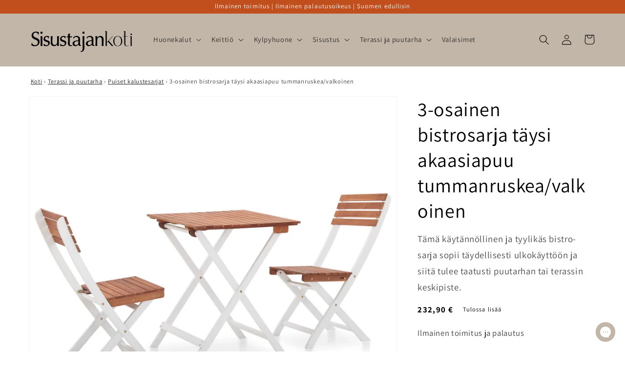

--- FILE ---
content_type: text/html; charset=utf-8
request_url: https://sisustajankoti.fi/products/3-osainen-bistrosarja-taysi-akaasiapuu-tummanruskea-valkoinen
body_size: 45853
content:
<!doctype html>
<html class="no-js" lang="fi">
  <head>

    
    <meta charset='utf-8'>
  
  <style id="critical-css-product">@supports not (inset:10px){.grid{margin-left:calc(-1 * var(--grid-mobile-horizontal-spacing))}.grid__item{padding-left:var(--grid-mobile-horizontal-spacing);padding-bottom:var(--grid-mobile-vertical-spacing)}}@media screen and (max-width:749px){.grid--peek.slider--mobile{margin:0;width:100%}.grid--peek.slider--mobile .grid__item{box-sizing:content-box;margin:0}.grid--peek .grid__item{min-width:35%}.grid--peek.slider .grid__item:first-of-type{margin-left:1.5rem}.grid--peek.slider .grid__item:last-of-type{margin-right:1.5rem}.grid--peek .grid__item{width:calc(50% - var(--grid-mobile-horizontal-spacing) - 3rem)}}.product__info-container .product-form,.product__info-container .product__description{margin:2.5rem 0}.rte>p:first-child{margin-top:0}:root{--color-foreground:var(--color-base-text);--color-background:var(--color-base-background-1);--gradient-background:var(--gradient-base-background-1)}.color-background-2{--color-foreground:var(--color-base-text);--color-background:var(--color-base-background-2);--gradient-background:var(--gradient-base-background-2)}.color-inverse{--color-foreground:var(--color-base-background-1);--color-background:var(--color-base-text);--gradient-background:rgb(var(--color-base-text))}.color-accent-1{--color-foreground:var(--color-base-solid-button-labels);--color-background:var(--color-base-accent-1);--gradient-background:var(--gradient-base-accent-1)}.color-accent-2{--color-foreground:var(--color-base-solid-button-labels);--color-background:var(--color-base-accent-2);--gradient-background:var(--gradient-base-accent-2)}:root{--color-link:var(--color-base-outline-button-labels);--alpha-link:.85}.color-accent-1,.color-accent-2,.color-background-2,.color-inverse{--color-link:var(--color-foreground);--alpha-link:.7}:root{--color-button:var(--color-base-accent-1);--color-button-text:var(--color-base-solid-button-labels);--alpha-button-background:1;--alpha-button-border:1}.color-accent-1,.color-accent-2,.color-background-2,.color-inverse{--color-button:var(--color-foreground);--color-button-text:var(--color-background)}.button--secondary{--color-button:var(--color-base-outline-button-labels);--color-button-text:var(--color-base-outline-button-labels);--color-button:var(--color-background);--alpha-button-background:1}:root{--color-badge-background:var(--color-background);--color-badge-border:var(--color-foreground);--alpha-badge-border:.1}.color-accent-1,.color-accent-2,.color-background-2,.color-inverse{--color-badge-background:var(--color-background);--color-badge-border:var(--color-background);--alpha-badge-border:1}.color-background-2,:root{--color-card-hover:var(--color-base-text)}.color-inverse{--color-card-hover:var(--color-base-background-1)}.color-accent-1,.color-accent-2{--color-card-hover:var(--color-base-solid-button-labels)}:root{--color-icon:rgb(var(--color-base-text))}.contains-media,.global-media-settings{--border-radius:var(--media-radius);--border-width:var(--media-border-width);--border-opacity:var(--media-border-opacity);--shadow-horizontal-offset:var(--media-shadow-horizontal-offset);--shadow-vertical-offset:var(--media-shadow-vertical-offset);--shadow-blur-radius:var(--media-shadow-blur-radius);--shadow-opacity:var(--media-shadow-opacity);--shadow-visible:var(--media-shadow-visible)}html.no-js .no-js-hidden{display:none!important}.page-width{max-width:var(--page-width);margin:0 auto;padding:0 1.5rem}@media screen and (min-width:750px){.page-width{padding:0 5rem}}.isolate{position:relative;z-index:0}.color-accent-1,.color-accent-2,.color-background-2,.color-inverse,body{color:rgba(var(--color-foreground),.75);background-color:rgb(var(--color-background))}.list-unstyled{margin:0;padding:0;list-style:none}.visually-hidden{position:absolute!important;overflow:hidden;width:1px;height:1px;margin:-1px;padding:0;border:0;clip:rect(0 0 0 0);word-wrap:normal!important}.visually-hidden--inline{margin:0;height:1em}.h1,.h3,.h5,h1,h2{font-family:var(--font-heading-family);font-style:var(--font-heading-style);font-weight:var(--font-heading-weight);letter-spacing:calc(var(--font-heading-scale) * .06rem);color:rgb(var(--color-foreground));line-height:calc(1 + .3/max(1,var(--font-heading-scale)));word-break:break-word}.h1,h1{font-size:calc(var(--font-heading-scale) * 3rem)}@media only screen and (min-width:750px){.h1,h1{font-size:calc(var(--font-heading-scale) * 4rem)}}h2{font-size:calc(var(--font-heading-scale) * 2rem)}.h3{font-size:calc(var(--font-heading-scale) * 1.7rem)}@media only screen and (min-width:750px){h2{font-size:calc(var(--font-heading-scale) * 2.4rem)}.h3{font-size:calc(var(--font-heading-scale) * 1.8rem)}}.h5{font-size:calc(var(--font-heading-scale) * 1.2rem)}@media only screen and (min-width:750px){.h5{font-size:calc(var(--font-heading-scale) * 1.3rem)}}.caption{font-size:1rem;letter-spacing:.07rem;line-height:calc(1 + .7 / var(--font-body-scale))}@media screen and (min-width:750px){.caption{font-size:1.2rem}}.caption-large,.field__input,.form__label,.select__select{font-size:1.3rem;line-height:calc(1 + .5 / var(--font-body-scale));letter-spacing:.04rem}.hidden{display:none!important}@media screen and (max-width:749px){.small-hide{display:none!important}}.center{text-align:center}div:empty,p:empty,ul:empty{display:none}.link{display:inline-block;border:none;box-shadow:none;text-decoration:underline;text-underline-offset:.3rem;color:rgb(var(--color-link));background-color:transparent;font-size:1.4rem;font-family:inherit}.link--text{color:rgb(var(--color-foreground))}details>*{box-sizing:border-box}@media (prefers-reduced-motion){.motion-reduce{animation:none!important}}:root{--duration-short:.1s;--duration-default:.2s;--duration-long:.5s}.underlined-link{color:rgba(var(--color-link),var(--alpha-link));text-underline-offset:.3rem;text-decoration-thickness:.1rem}.icon-arrow{width:1.5rem}.animate-arrow .icon-arrow path{transform:translate(-.25rem)}summary{list-style:none;position:relative}summary .icon-caret{position:absolute;height:.6rem;right:1.5rem;top:calc(50% - .2rem)}summary::-webkit-details-marker{display:none}.focus-none{box-shadow:none!important;outline:0!important}.subtitle{font-size:1.8rem;line-height:calc(1 + .8 / var(--font-body-scale));letter-spacing:.06rem;color:rgba(var(--color-foreground),.7)}.grid{display:flex;flex-wrap:wrap;margin-bottom:2rem;padding:0;list-style:none;column-gap:var(--grid-mobile-horizontal-spacing);row-gap:var(--grid-mobile-vertical-spacing)}.grid__item{width:calc(25% - var(--grid-mobile-horizontal-spacing) * 3 / 4);max-width:calc(50% - var(--grid-mobile-horizontal-spacing)/ 2);flex-grow:1;flex-shrink:0}.grid--1-col .grid__item{max-width:100%;width:100%}@media screen and (min-width:750px){.grid{column-gap:var(--grid-desktop-horizontal-spacing);row-gap:var(--grid-desktop-vertical-spacing)}.grid__item{width:calc(25% - var(--grid-desktop-horizontal-spacing) * 3 / 4);max-width:calc(50% - var(--grid-desktop-horizontal-spacing)/ 2)}.grid--2-col-tablet .grid__item{width:calc(50% - var(--grid-desktop-horizontal-spacing)/ 2)}}@media screen and (max-width:749px){.grid--peek.slider--mobile{margin:0;width:100%}.grid--peek.slider--mobile .grid__item{box-sizing:content-box;margin:0}.grid--peek .grid__item{min-width:35%}.grid--peek.slider .grid__item:first-of-type{margin-left:1.5rem}.grid--peek .grid__item{width:calc(50% - var(--grid-mobile-horizontal-spacing) - 3rem)}}.media{display:block;background-color:rgba(var(--color-foreground),.1);position:relative;overflow:hidden}.media--transparent{background-color:transparent}.media>:not(.zoom):not(.deferred-media__poster-button){display:block;max-width:100%;position:absolute;top:0;left:0;height:100%;width:100%}.media>img{object-fit:cover;object-position:center center}.button{--shadow-horizontal-offset:var(--buttons-shadow-horizontal-offset);--shadow-vertical-offset:var(--buttons-shadow-vertical-offset);--shadow-blur-radius:var(--buttons-shadow-blur-radius);--shadow-opacity:var(--buttons-shadow-opacity);--border-offset:var(--buttons-border-offset);--border-opacity:calc(1 - var(--buttons-border-opacity));border-radius:var(--buttons-radius-outset);position:relative}.button{min-width:calc(12rem + var(--buttons-border-width) * 2);min-height:calc(4.5rem + var(--buttons-border-width) * 2)}.button{display:inline-flex;justify-content:center;align-items:center;border:0;padding:0 3rem;font:inherit;font-size:1.5rem;text-decoration:none;color:rgb(var(--color-button-text));-webkit-appearance:none;appearance:none;background-color:rgba(var(--color-button),var(--alpha-button-background))}.button:before{content:"";position:absolute;top:0;right:0;bottom:0;left:0;z-index:-1;border-radius:var(--buttons-radius-outset);box-shadow:var(--shadow-horizontal-offset) var(--shadow-vertical-offset) var(--shadow-blur-radius) rgba(var(--color-shadow),var(--shadow-opacity))}.button:after{content:"";position:absolute;top:var(--buttons-border-width);right:var(--buttons-border-width);bottom:var(--buttons-border-width);left:var(--buttons-border-width);z-index:1;border-radius:var(--buttons-radius);box-shadow:0 0 0 calc(var(--buttons-border-width) + var(--border-offset)) rgba(var(--color-button-text),var(--border-opacity)),0 0 0 var(--buttons-border-width) rgba(var(--color-button),var(--alpha-button-background))}.button--secondary:after{--border-opacity:var(--buttons-border-opacity)}.button{font-size:1.5rem;letter-spacing:.1rem;line-height:calc(1 + .2 / var(--font-body-scale))}.button:disabled{opacity:.5}.button--full-width{display:flex;width:100%}.field__input,.select__select{-webkit-appearance:none;appearance:none;background-color:rgb(var(--color-background));color:rgb(var(--color-foreground));font-size:1.6rem;width:100%;box-sizing:border-box;border-radius:var(--inputs-radius);height:4.5rem;min-height:calc(var(--inputs-border-width) * 2);min-width:calc(7rem + (var(--inputs-border-width) * 2));position:relative;border:0}.field:before,.select:before{content:"";position:absolute;top:0;right:0;bottom:0;left:0;border-radius:var(--inputs-radius-outset);box-shadow:var(--inputs-shadow-horizontal-offset) var(--inputs-shadow-vertical-offset) var(--inputs-shadow-blur-radius) rgba(var(--color-base-text),var(--inputs-shadow-opacity));z-index:-1}.field:after,.select:after{content:"";position:absolute;top:var(--inputs-border-width);right:var(--inputs-border-width);bottom:var(--inputs-border-width);left:var(--inputs-border-width);border:.1rem solid transparent;border-radius:var(--inputs-radius);box-shadow:0 0 0 var(--inputs-border-width) rgba(var(--color-foreground),var(--inputs-border-opacity));z-index:1}.select__select{font-family:var(--font-body-family);font-style:var(--font-body-style);font-weight:var(--font-body-weight);font-size:1.2rem;color:rgba(var(--color-foreground),.75)}.select{display:flex;position:relative;width:100%}.select .icon-caret{height:.6rem;position:absolute;top:calc(50% - .2rem);right:calc(var(--inputs-border-width) + 1.5rem)}.select__select{line-height:calc(1 + .6 / var(--font-body-scale));padding:0 2rem;margin:var(--inputs-border-width);min-height:calc(var(--inputs-border-width) * 2)}.field{position:relative;width:100%;display:flex}.field__input{flex-grow:1;text-align:left;padding:1.5rem;margin:var(--inputs-border-width)}.field__label{font-size:1.6rem;left:calc(var(--inputs-border-width) + 2rem);top:calc(1rem + var(--inputs-border-width));margin-bottom:0;position:absolute;color:rgba(var(--color-foreground),.75);letter-spacing:.1rem;line-height:1.5}.field__input:-webkit-autofill~.field__label{font-size:1rem;top:calc(var(--inputs-border-width) + .5rem);left:calc(var(--inputs-border-width) + 2rem);letter-spacing:.04rem}.field__input:-webkit-autofill{padding:2.2rem 1.5rem .8rem 2rem;margin:var(--inputs-border-width)}.field__input::-webkit-search-cancel-button{display:none}.field__button{align-items:center;background-color:transparent;border:0;color:currentColor;display:flex;height:4.4rem;justify-content:center;overflow:hidden;padding:0;position:absolute;right:0;top:0;width:4.4rem}.field__button>svg{height:2.5rem;width:2.5rem}.field__input:-webkit-autofill~.field__button,.field__input:-webkit-autofill~.field__label{color:#000}.form__label{display:block;margin-bottom:.6rem}.modal__toggle{list-style-type:none}.modal__toggle-close{display:none}.modal__toggle-open{display:flex}.no-js .modal__close-button.link{display:none}.modal__close-button.link{display:flex;justify-content:center;align-items:center;padding:0;height:4.4rem;width:4.4rem;background-color:transparent}.modal__close-button .icon{width:1.7rem;height:1.7rem}.modal__content{position:absolute;top:0;left:0;right:0;bottom:0;background:rgb(var(--color-background));z-index:4;display:flex;justify-content:center;align-items:center}#shopify-section-announcement-bar{z-index:4}.announcement-bar{border-bottom:.1rem solid rgba(var(--color-foreground),.08);color:rgb(var(--color-foreground))}.announcement-bar__message{text-align:center;padding:1rem 2rem;margin:0;letter-spacing:.1rem}#shopify-section-header{z-index:3}.header-wrapper{display:block;position:relative;background-color:rgb(var(--color-background))}.header-wrapper--border-bottom{border-bottom:.1rem solid rgba(var(--color-foreground),.08)}.header{display:grid;grid-template-areas:"left-icon heading icons";grid-template-columns:1fr 2fr 1fr;align-items:center}.header>.header__heading-link{line-height:0}.header__heading,.header__heading-link{grid-area:heading;justify-self:center}.header__heading-link{display:inline-block;padding:.75rem;text-decoration:none;word-break:break-word}.header__heading-logo{height:auto;width:100%}@media screen and (min-width:990px){.header--middle-left{grid-template-areas:"heading navigation icons";grid-template-columns:auto auto 1fr;column-gap:2rem}.header__heading-link{margin-left:-.75rem}.header__heading-link{justify-self:start}.header:not(.header--top-center) *>.header__search{display:inline-flex}}.header__icons{display:flex;grid-area:icons;justify-self:end}.header__icon span,.header__icon:not(.header__icon--summary){display:flex;align-items:center;justify-content:center}.header__icon{color:rgb(var(--color-foreground))}.header__icon span{height:100%}.header__icon:after{content:none}.header__icon .icon{height:2rem;width:2rem;fill:none;vertical-align:middle}.header__icon,.header__icon--cart .icon{height:4.4rem;width:4.4rem;padding:0}.header__icon--cart{position:relative;margin-right:-1.2rem}.header>.header__search{grid-area:left-icon;justify-self:start}.header__search{display:inline-flex;line-height:0}.no-js .predictive-search{display:none}.search-modal{opacity:0;border-bottom:.1rem solid rgba(var(--color-foreground),.08);min-height:calc(100% + var(--inputs-margin-offset) + (2 * var(--inputs-border-width)));height:100%}.search-modal__content{display:flex;align-items:center;justify-content:center;width:100%;height:100%;padding:0 5rem 0 1rem;line-height:calc(1 + .8 / var(--font-body-scale));position:relative}.search-modal__content-bottom{bottom:calc((var(--inputs-margin-offset)/ 2))}.search-modal__form{width:100%}.search-modal__close-button{position:absolute;right:.3rem}@media screen and (min-width:750px){.search-modal__close-button{right:1rem}.search-modal__content{padding:0 6rem}}@media screen and (min-width:990px){.search-modal__form{max-width:47.8rem}.search-modal__close-button{position:initial;margin-left:.5rem}}.header__icon--menu .icon{display:block;position:absolute;opacity:1;transform:scale(1)}details:not([open])>.header__icon--menu .icon-close{visibility:hidden;opacity:0;transform:scale(.8)}.header__inline-menu{margin-left:-1.2rem;grid-area:navigation;display:none}@media screen and (min-width:990px){.header__inline-menu{display:block}.header--middle-left .header__inline-menu{margin-left:0}}.header__menu-item{padding:1.2rem;text-decoration:none;color:rgba(var(--color-foreground),.75)}.global-settings-popup,.header__submenu.global-settings-popup{border-radius:var(--popup-corner-radius);border-color:rgba(var(--color-foreground),var(--popup-border-opacity));border-style:solid;border-width:var(--popup-border-width);box-shadow:var(--popup-shadow-horizontal-offset) var(--popup-shadow-vertical-offset) var(--popup-shadow-blur-radius) rgba(var(--color-shadow),var(--popup-shadow-opacity))}.header__submenu.list-menu{padding:2.4rem 0}.header__submenu .header__submenu{background-color:rgba(var(--color-foreground),.03);padding:.5rem 0;margin:.5rem 0}.header__submenu .header__menu-item:after{right:2rem}.header__submenu .header__menu-item{justify-content:space-between;padding:.8rem 2.4rem}.header__submenu .header__submenu .header__menu-item{padding-left:3.4rem}.header__menu-item .icon-caret{right:.8rem}.header__submenu .icon-caret{flex-shrink:0;margin-left:1rem;position:static}header-menu>details{position:relative}.badge{border:1px solid transparent;border-radius:var(--badge-corner-radius);display:inline-block;font-size:1.2rem;letter-spacing:.1rem;line-height:1;padding:.6rem 1.3rem;text-align:center;background-color:rgb(var(--color-badge-background));border-color:rgba(var(--color-badge-border),var(--alpha-badge-border));color:rgb(var(--color-foreground));word-break:break-word}.gradient{background:rgb(var(--color-background));background:var(--gradient-background);background-attachment:fixed}@media screen and (forced-colors:active){.icon{color:CanvasText;fill:CanvasText!important}}.global-media-settings{position:relative;border:var(--media-border-width) solid rgba(var(--color-foreground),var(--media-border-opacity));border-radius:var(--media-radius);overflow:visible!important;background-color:rgb(var(--color-background))}.global-media-settings:after{content:"";position:absolute;top:calc(var(--media-border-width) * -1);right:calc(var(--media-border-width) * -1);bottom:calc(var(--media-border-width) * -1);left:calc(var(--media-border-width) * -1);border-radius:var(--media-radius);box-shadow:var(--media-shadow-horizontal-offset) var(--media-shadow-vertical-offset) var(--media-shadow-blur-radius) rgba(var(--color-shadow),var(--media-shadow-opacity));z-index:-1}.global-media-settings--no-shadow{overflow:hidden!important}.global-media-settings--no-shadow:after{content:none}.global-media-settings img{border-radius:calc(var(--media-radius) - var(--media-border-width))}@supports not (inset:10px){.grid{margin-left:calc(-1 * var(--grid-mobile-horizontal-spacing))}.grid__item{padding-left:var(--grid-mobile-horizontal-spacing);padding-bottom:var(--grid-mobile-vertical-spacing)}@media screen and (min-width:750px){.grid{margin-left:calc(-1 * var(--grid-desktop-horizontal-spacing))}.grid__item{padding-left:var(--grid-desktop-horizontal-spacing);padding-bottom:var(--grid-desktop-vertical-spacing)}}@media screen and (min-width:749px){.grid--peek .grid__item{padding-left:var(--grid-mobile-horizontal-spacing)}}}.footer__content-bottom{display:none}body,html{max-width:100%;overflow-x:hidden}.predictive-search{display:none;position:absolute;top:calc(100% + .1rem);left:-.1rem;border-width:var(--popup-border-width);border-style:solid;border-color:rgba(var(--color-foreground),var(--popup-border-opacity));background-color:rgb(var(--color-background));z-index:3;border-bottom-right-radius:var(--popup-corner-radius);border-bottom-left-radius:var(--popup-corner-radius);box-shadow:var(--popup-shadow-horizontal-offset) var(--popup-shadow-vertical-offset) var(--popup-shadow-blur-radius) rgba(var(--color-shadow),var(--popup-shadow-opacity))}@media screen and (max-width:749px){.predictive-search--header{right:0;left:0;top:100%}}@media screen and (max-width:989px){.header__heading-link{text-align:center}.predictive-search{overflow-y:auto;-webkit-overflow-scrolling:touch}}@media screen and (min-width:750px){.predictive-search{border-top:none;width:calc(100% + .2rem)}.header predictive-search{position:relative}}predictive-search .spinner{width:1.5rem;height:1.5rem;line-height:0}predictive-search:not([loading]) .predictive-search__loading-state{display:none}.predictive-search__item-content{grid-area:product-content;display:flex;flex-direction:column}.predictive-search__image{grid-area:product-image;object-fit:contain;font-family:"object-fit: contain"}.drawer{position:fixed;z-index:1000;left:0;top:0;width:100vw;height:100%;display:flex;justify-content:flex-end;background-color:rgba(var(--color-foreground),.5)}.drawer__inner{height:100%;width:40rem;max-width:calc(100vw - 3rem);padding:0 1.5rem;border:.1rem solid rgba(var(--color-foreground),.2);border-right:0;background-color:rgb(var(--color-background));overflow:hidden;display:flex;flex-direction:column;transform:translate(100%)}.drawer__inner-empty{height:100%;padding:0 1.5rem;background-color:rgb(var(--color-background));overflow:hidden;display:flex;flex-direction:column}.cart-drawer__warnings{display:flex;flex-direction:column;flex:1;justify-content:center}cart-drawer.is-empty .drawer__inner{display:grid;grid-template-rows:1fr;align-items:center;padding:0}cart-drawer.is-empty .drawer__header{display:none}.drawer__header{position:relative;background-color:rgb(var(--color-background));padding:1.5rem 0;display:flex;justify-content:space-between;align-items:center}.drawer__heading{margin:0 0 1rem}.drawer__close{display:inline-block;padding:0;min-width:4.4rem;min-height:4.4rem;box-shadow:0 0 0 .2rem rgba(var(--color-button),0);position:absolute;top:10px;right:-10px;color:rgb(var(--color-foreground));background-color:transparent;border:none}.cart-drawer__warnings .drawer__close{right:5px}.drawer__close svg{height:2.4rem;width:2.4rem}.drawer__contents{flex-grow:1;display:flex;flex-direction:column}.drawer__footer{background-color:rgb(var(--color-background));border-top:.1rem solid rgba(var(--color-foreground),.2);padding:1.5rem 0}cart-drawer-items.is-empty+.drawer__footer{display:none}cart-drawer{position:fixed;top:0;left:0;width:100vw;height:100%}.cart-drawer__overlay{position:fixed;top:0;right:0;bottom:0;left:0}.cart-drawer__overlay:empty{display:block}.cart-drawer__form{flex-grow:1;display:flex;flex-wrap:wrap}cart-drawer-items{overflow:auto;flex:1}@media screen and (max-height:650px){cart-drawer-items{overflow:visible}.drawer__inner{overflow:scroll}}.cart-drawer__footer>*+*{margin-top:1rem}.cart-drawer .totals{justify-content:space-between}.cart-drawer .tax-note{margin:1.2rem 0 1rem auto;text-align:left}.cart-drawer .cart__checkout-button{max-width:none}cart-drawer-items::-webkit-scrollbar{width:3px}cart-drawer-items::-webkit-scrollbar-thumb{background-color:rgba(var(--color-foreground),.7);border-radius:100px}cart-drawer-items::-webkit-scrollbar-track-piece{margin-top:31px}.cart__empty-text,.is-empty .cart__contents{display:none}.is-empty .cart__empty-text{display:block}.cart__empty-text{margin:4.5rem 0 2rem}.cart__contents>*+*{margin-top:2.5rem}.cart__login-title{margin:5.5rem 0 .5rem}.cart__login-paragraph{margin-top:.8rem}.cart__login-paragraph a{font-size:inherit}@media screen and (min-width:990px){.cart__empty-text{margin:0 0 3rem}}@media screen and (min-width:750px){.cart__contents>*+*{margin-top:0}}.cart__ctas button{width:100%}.cart__update-button{margin-bottom:1rem}.tax-note{margin:2.2rem 0 1.6rem auto;text-align:center;display:block}.cart__checkout-button{max-width:36rem}.cart__ctas{text-align:center}@media screen and (min-width:750px){.cart__update-button{margin-bottom:0;margin-right:.8rem}.tax-note{margin-bottom:2.2rem;text-align:right}.cart__ctas{display:flex;gap:1rem}.price{margin-bottom:0}}.totals{display:flex;justify-content:center;align-items:flex-end}.totals>*{font-size:1.6rem;margin:0}.totals>h2{font-size:calc(var(--font-heading-scale) * 1.6rem)}.totals *{line-height:1}.totals>*+*{margin-left:2rem}.totals__subtotal-value{font-size:1.8rem}@media all and (min-width:750px){.totals{justify-content:flex-end}}.price{font-size:1.6rem;letter-spacing:.1rem;line-height:calc(1 + .5 / var(--font-body-scale));color:rgb(var(--color-foreground))}.price>*{display:inline-block;vertical-align:top}.price .price-item{margin:0 1rem 0 0}.price__regular .price-item--regular{margin-right:0}.price--large{font-size:1.6rem;line-height:calc(1 + .5 / var(--font-body-scale));letter-spacing:.13rem}@media screen and (min-width:750px){.price--large{font-size:1.8rem}}.price__regular{display:block}.price .price__badge-sale,.price .price__badge-sold-out,.price--on-sale .price__regular,.price__sale{display:none}.price--on-sale .price__badge-sale,.price--sold-out .price__badge-sold-out{display:inline-block}.price--on-sale .price__sale{display:initial;flex-direction:row;flex-wrap:wrap}.price--on-sale .price-item--regular{text-decoration:line-through;color:rgba(var(--color-foreground),.75);font-size:1.3rem}.unit-price{display:block;font-size:1.1rem;letter-spacing:.04rem;line-height:calc(1 + .2 / var(--font-body-scale));margin-top:.2rem;text-transform:uppercase;color:rgba(var(--color-foreground),.7)}.loading-overlay__spinner{width:1.8rem;display:inline-block}.spinner{animation:1.4s linear infinite rotator}.path{stroke-dasharray:280;stroke-dashoffset:0;transform-origin:center;stroke:rgb(var(--color-foreground));animation:1.4s ease-in-out infinite dash}@media screen and (forced-colors:active){.path{stroke:CanvasText}}.list-menu--disclosure{position:absolute;min-width:100%;width:20rem;border:1px solid rgba(var(--color-foreground),.2)}.search__input.field__input{padding-right:5rem}.search__button{right:var(--inputs-border-width);top:var(--inputs-border-width)}.search__button .icon{height:1.8rem;width:1.8rem}input::-webkit-search-decoration{-webkit-appearance:none}.header__icon--menu{position:initial}.menu-drawer{position:absolute;transform:translate(-100%);visibility:hidden;z-index:3;left:0;top:100%;width:calc(100vw - 4rem);padding:0;border-width:0 var(--drawer-border-width) 0 0;background-color:rgb(var(--color-background));overflow-x:hidden;border-style:solid;border-color:rgba(var(--color-foreground),var(--drawer-border-opacity));filter:drop-shadow(var(--drawer-shadow-horizontal-offset) var(--drawer-shadow-vertical-offset) var(--drawer-shadow-blur-radius) rgba(var(--color-shadow),var(--drawer-shadow-opacity)))}@media screen and (min-width:750px){.menu-drawer{width:40rem}.no-js .menu-drawer{height:auto}}.menu-drawer__inner-container{position:relative;height:100%}.menu-drawer__navigation-container{display:grid;grid-template-rows:1fr auto;align-content:space-between;overflow-y:auto;height:100%}.menu-drawer__navigation{padding:5.6rem 0}.menu-drawer__inner-submenu{height:100%;overflow-x:hidden;overflow-y:auto}.no-js .menu-drawer__navigation{padding:0}.no-js .menu-drawer__navigation>ul>li{border-bottom:.1rem solid rgba(var(--color-foreground),.04)}.no-js .menu-drawer__submenu ul>li{border-top:.1rem solid rgba(var(--color-foreground),.04)}.menu-drawer__menu-item{padding:1.1rem 3.2rem;text-decoration:none;font-size:1.8rem}.no-js .menu-drawer__menu-item{font-size:1.6rem}.no-js .menu-drawer__submenu .menu-drawer__menu-item{padding:1.2rem 5.2rem 1.2rem 6rem}.no-js .menu-drawer__submenu .menu-drawer__submenu .menu-drawer__menu-item{padding-left:9rem}.menu-drawer summary.menu-drawer__menu-item{padding-right:5.2rem}.no-js .menu-drawer__menu-item .icon-caret{right:3rem}.no-js .menu-drawer .icon-arrow{display:none}.menu-drawer__menu-item>.icon-arrow{position:absolute;right:2.5rem;top:50%;transform:translateY(-50%)}.menu-drawer__close-button{margin-top:1.5rem;padding:1.2rem 2.6rem;text-decoration:none;display:flex;align-items:center;font-size:1.4rem;width:100%;background-color:transparent;font-family:var(--font-body-family);font-style:var(--font-body-style);text-align:left}.no-js .menu-drawer__close-button{display:none}.menu-drawer__close-button .icon-arrow{transform:rotate(180deg);margin-right:1rem}.menu-drawer__utility-links{padding:2rem;background-color:rgba(var(--color-foreground),.03)}.menu-drawer__account{display:inline-flex;align-items:center;text-decoration:none;padding:1.2rem;margin-left:-1.2rem;font-size:1.4rem;color:rgb(var(--color-foreground))}.menu-drawer__account .icon-account{height:2rem;width:2rem;margin-right:1rem}.menu-drawer .list-social{justify-content:flex-start;margin-left:-1.25rem;margin-top:2rem}.menu-drawer .list-social:empty{display:none}.product{margin:0}.product.grid{gap:0}.product__media-wrapper{padding-left:0}.product__info-wrapper{padding-left:0;padding-bottom:0}@media screen and (min-width:750px){.product--stacked .product__info-container--sticky{display:block;position:sticky;top:3rem;z-index:2}.product__info-wrapper{padding-left:5rem}}@media screen and (min-width:990px){.product--large:not(.product--no-media) .product__media-wrapper{max-width:65%;width:calc(65% - var(--grid-desktop-horizontal-spacing)/ 2)}.product--large:not(.product--no-media) .product__info-wrapper{padding-left:4rem;max-width:35%;width:calc(35% - var(--grid-desktop-horizontal-spacing)/ 2)}}.product-form{display:block}.product-form__error-message-wrapper svg{flex-shrink:0;width:1.2rem;height:1.2rem;margin-right:.7rem;margin-top:.5rem}.product-form__input{flex:0 0 100%;padding:0;margin:0 0 1.2rem;max-width:37rem;min-width:fit-content;border:none}.product-form__input .form__label{padding-left:0}.product-form__input .select{max-width:25rem}.product-form__submit{margin-bottom:1rem}.product__info-container>*+*{margin:1.5rem 0}.product__info-container .product-form{margin:2.5rem 0}.product__text{margin-bottom:0}.product__title{word-break:break-word;margin-bottom:1.5rem}.product__title>*{margin:0}.product__title>a{display:none}.product .price .badge,.product .price__container{margin-bottom:.5rem}.product .price--sold-out .price__badge-sold-out{background:0 0;color:rgb(var(--color-base-text));border-color:transparent}.product .price--sold-out .price__badge-sale{display:none}@media screen and (min-width:750px){.product__info-container{max-width:60rem}.product__info-container .price--on-sale .price-item--regular{font-size:1.6rem}.product__info-container>:first-child{margin-top:0}.product__media-list{padding-right:calc(var(--media-shadow-horizontal-offset) * var(--media-shadow-visible))}}.product__tax{margin-top:-1.4rem}.product-form__buttons{max-width:44rem}@media screen and (max-width:749px){.product__media-list{margin-left:-2.5rem;margin-bottom:3rem;width:calc(100% + 4rem)}.product__media-wrapper slider-component:not(.thumbnail-slider--no-slide){margin-left:-1.5rem;margin-right:-1.5rem}.slider.product__media-list::-webkit-scrollbar{height:.2rem;width:.2rem}.product__media-list::-webkit-scrollbar-thumb{background-color:rgb(var(--color-foreground))}.product__media-list::-webkit-scrollbar-track{background-color:rgba(var(--color-foreground),.2)}.product__media-list .product__media-item{width:calc(100% - 3rem - var(--grid-mobile-horizontal-spacing))}}@media screen and (min-width:750px) and (max-width:989px){.product__media-list .product__media-item:first-child{padding-left:0}.product__media-list .product__media-item{width:100%}}.product__media-icon .icon{width:1.2rem;height:1.4rem}.product__media-icon{background-color:rgb(var(--color-background));border-radius:50%;border:.1rem solid rgba(var(--color-foreground),.1);color:rgb(var(--color-foreground));display:flex;align-items:center;justify-content:center;height:3rem;width:3rem;position:absolute;left:calc(.4rem + var(--media-border-width));top:calc(.4rem + var(--media-border-width));z-index:1}.product__media-item>*{display:block;position:relative}.product__media-toggle{display:flex;border:none;background-color:transparent;color:currentColor;padding:0}.product__media-toggle:after{content:"";display:block;margin:0;padding:0;position:absolute;top:0;left:0;z-index:2;height:100%;width:100%}.product-media-modal{background-color:rgb(var(--color-background));height:100%;position:fixed;top:0;left:0;width:100%;visibility:hidden;opacity:0;z-index:-1}.product-media-modal__dialog{display:flex;align-items:center;height:100vh}.product-media-modal__content{max-height:100vh;width:100%;overflow:auto}.product-media-modal__content>:not(.active){display:none}@media screen and (min-width:750px){.product-media-modal__content{padding-bottom:2rem}.product-media-modal__content>:not(.active){display:block}}.product-media-modal__content>*{display:block;height:auto;margin:auto}.product-media-modal__toggle{background-color:rgb(var(--color-background));border:.1rem solid rgba(var(--color-foreground),.1);border-radius:50%;color:rgba(var(--color-foreground),.55);display:flex;align-items:center;justify-content:center;right:2rem;padding:1.2rem;position:fixed;z-index:2;top:2rem;width:4rem}@media screen and (min-width:750px){.product-media-modal__content{padding:2rem 11rem}.product-media-modal__content>*{width:100%}.product-media-modal__content>*+*{margin-top:2rem}.product-media-modal__toggle{right:5rem;top:2.2rem}.product-media-modal__dialog .global-media-settings--no-shadow{overflow:visible!important}}.product-media-modal__toggle .icon{height:auto;margin:0;width:2.2rem}.product__media-list .media>*{overflow:hidden}@media screen and (max-width:749px){.product-media-modal__dialog .global-media-settings{border:none;border-radius:0}.product__media-item{display:flex;align-items:center}.product__modal-opener{width:100%}}.product:not(.featured-product) .product__view-details{display:none}.product__view-details{display:block;text-decoration:none}.product__view-details .icon{width:1.2rem;margin-left:1.2rem;flex-shrink:0}.rte:after{clear:both;content:"";display:block}.rte a{color:rgba(var(--color-link),var(--alpha-link));text-underline-offset:.3rem;text-decoration-thickness:.1rem}@media screen and (min-width:990px){.product--stacked .product__media-item{max-width:calc(50% - var(--grid-desktop-horizontal-spacing)/ 2)}.product__media-list .product__media-item:first-child{width:100%;max-width:100%}.product__modal-opener .product__media-icon{opacity:0}.product-media-modal__content{padding:2rem 11rem}.product-media-modal__content>*+*{margin-top:1.5rem}.product-media-modal__content{padding-bottom:1.5rem}.product-media-modal__toggle{right:5rem}.slider:not(.slider--everywhere):not(.slider--desktop)+.slider-buttons{display:none}}@media screen and (min-width:750px){.product__media-wrapper .slider-mobile-gutter .slider-button{display:none}.slider--mobile+.slider-buttons{display:none}}pickup-availability{display:block}slider-component{--desktop-margin-left-first-item:max(5rem, calc((100vw - var(--page-width) + 10rem - var(--grid-desktop-horizontal-spacing)) / 2));position:relative;display:block}@media screen and (max-width:989px){.no-js slider-component .slider{padding-bottom:3rem}}.slider__slide{--focus-outline-padding:.5rem;--shadow-padding-top:calc((var(--shadow-vertical-offset) * -1 + var(--shadow-blur-radius)) * var(--shadow-visible));--shadow-padding-bottom:calc((var(--shadow-vertical-offset) + var(--shadow-blur-radius)) * var(--shadow-visible));scroll-snap-align:start;flex-shrink:0;padding-bottom:0}@media screen and (max-width:749px){.slider.slider--mobile{position:relative;flex-wrap:inherit;overflow-x:auto;scroll-snap-type:x mandatory;scroll-behavior:smooth;scroll-padding-left:1.5rem;-webkit-overflow-scrolling:touch;margin-bottom:1rem}.slider.slider--mobile .slider__slide{margin-bottom:0;padding-top:max(var(--focus-outline-padding),var(--shadow-padding-top));padding-bottom:max(var(--focus-outline-padding),var(--shadow-padding-bottom))}}@media (prefers-reduced-motion){.slider{scroll-behavior:auto}}.slider{scrollbar-color:rgb(var(--color-foreground)) rgba(var(--color-foreground),.04);-ms-overflow-style:none;scrollbar-width:none}.slider::-webkit-scrollbar{height:.4rem;width:.4rem;display:none}.no-js .slider{-ms-overflow-style:auto;scrollbar-width:auto}.no-js .slider::-webkit-scrollbar{display:initial}.slider::-webkit-scrollbar-thumb{background-color:rgb(var(--color-foreground));border-radius:.4rem;border:0}.slider::-webkit-scrollbar-track{background:rgba(var(--color-foreground),.04);border-radius:.4rem}.slider-counter{display:flex;justify-content:center;min-width:4.4rem}.slider-buttons{display:flex;align-items:center;justify-content:center}.slider-button{color:rgba(var(--color-foreground),.75);background:0 0;border:none;width:44px;height:44px;display:flex;align-items:center;justify-content:center}.slider-button .icon{height:.6rem}.slider-button--next .icon{transform:rotate(-90deg)}.slider-button--prev .icon{transform:rotate(90deg)}.footer__content-bottom{border-top:solid .1rem rgba(var(--color-foreground),.08);padding-top:3rem}.footer__content-bottom-wrapper{display:flex;width:100%}@media screen and (max-width:749px){.footer__content-bottom{flex-wrap:wrap;padding-top:0;padding-left:0;padding-right:0;row-gap:1.5rem}.footer__content-bottom-wrapper{flex-wrap:wrap;row-gap:1.5rem}.footer__localization:empty+.footer__column{padding-top:1.5rem}}.footer__localization:empty+.footer__column--info{align-items:center}.footer__column{width:100%;align-items:flex-end}.footer__column--info{display:flex;flex-direction:column;justify-content:center;align-items:center;padding-left:2rem;padding-right:2rem}@media screen and (min-width:750px){.footer__column--info{padding-left:0;padding-right:0;align-items:flex-end}}.footer-block--newsletter{display:flex;flex-wrap:wrap;justify-content:center;align-items:flex-end;margin-top:3rem}@media screen and (min-width:750px){.footer-block--newsletter{flex-wrap:nowrap;justify-content:space-between}}.footer-block--newsletter:empty{display:none}.footer__localization{display:flex;flex-direction:row;justify-content:center;align-content:center;flex-wrap:wrap;padding:1rem 1rem 0}.footer__localization:empty{display:none}.footer__copyright{text-align:center;margin-top:1.5rem}@media screen and (min-width:750px){.footer__localization{padding:.4rem 0;justify-content:flex-start}.footer__copyright{text-align:right}}.copyright__content a{color:rgba(var(--color-foreground),.75)}.copyright__content a{color:currentColor;text-decoration:none}.list-social{display:flex;flex-wrap:wrap;justify-content:flex-end}@media only screen and (max-width:749px){.list-social{justify-content:center}}</style>

	
    <meta http-equiv="X-UA-Compatible" content="IE=edge">
    <meta name="viewport" content="width=device-width,initial-scale=1">
    <meta name="theme-color" content="">
    <link rel="canonical" href="https://sisustajankoti.fi/products/3-osainen-bistrosarja-taysi-akaasiapuu-tummanruskea-valkoinen">
    <link rel="preconnect" href="https://cdn.shopify.com" crossorigin><link rel="icon" type="image/png" href="//sisustajankoti.fi/cdn/shop/files/favicon_029284d9-dd8c-41b1-878c-1c45cd0ddd57.png?crop=center&height=32&v=1654862215&width=32"><link rel="preconnect" href="https://fonts.shopifycdn.com" crossorigin><title>
      3-osainen bistrosarja täysi akaasiapuu tummanruskea/valkoinen
 &ndash; Sisustajankoti.fi</title>
  
    
    
    
      <meta name="description" content="Jos etsit kauniita ja käteviä ulkoistuimia, tämä 3-osainen kokoontaittuva, akaasiapuusta valmistettu bistrosarja on suunniteltu sinulle. Kompakti ja kätevä sarja on valmis avattavaksi ja käytettäväksi. Sekä pöytä että tuolit on valmistettu täydestä akaasiapuusta luonnollisella öljyviimeistelyllä. Siksi ne ovat säänkest">
    

    

<meta property="og:site_name" content="Sisustajankoti.fi">
<meta property="og:url" content="https://sisustajankoti.fi/products/3-osainen-bistrosarja-taysi-akaasiapuu-tummanruskea-valkoinen">
<meta property="og:title" content="3-osainen bistrosarja täysi akaasiapuu tummanruskea/valkoinen">
<meta property="og:type" content="product">
<meta property="og:description" content="Jos etsit kauniita ja käteviä ulkoistuimia, tämä 3-osainen kokoontaittuva, akaasiapuusta valmistettu bistrosarja on suunniteltu sinulle. Kompakti ja kätevä sarja on valmis avattavaksi ja käytettäväksi. Sekä pöytä että tuolit on valmistettu täydestä akaasiapuusta luonnollisella öljyviimeistelyllä. Siksi ne ovat säänkest"><meta property="og:image" content="http://sisustajankoti.fi/cdn/shop/products/8719883722023_a_en_hd_1.jpg?v=1621296971">
  <meta property="og:image:secure_url" content="https://sisustajankoti.fi/cdn/shop/products/8719883722023_a_en_hd_1.jpg?v=1621296971">
  <meta property="og:image:width" content="1024">
  <meta property="og:image:height" content="1024"><meta property="og:price:amount" content="232,90">
  <meta property="og:price:currency" content="EUR"><meta name="twitter:card" content="summary_large_image">
<meta name="twitter:title" content="3-osainen bistrosarja täysi akaasiapuu tummanruskea/valkoinen">
<meta name="twitter:description" content="Jos etsit kauniita ja käteviä ulkoistuimia, tämä 3-osainen kokoontaittuva, akaasiapuusta valmistettu bistrosarja on suunniteltu sinulle. Kompakti ja kätevä sarja on valmis avattavaksi ja käytettäväksi. Sekä pöytä että tuolit on valmistettu täydestä akaasiapuusta luonnollisella öljyviimeistelyllä. Siksi ne ovat säänkest">


    <script src="//sisustajankoti.fi/cdn/shop/t/25/assets/global.js?v=41914483296412930321654863756" defer="defer"></script>

    

    
    <script>window.performance && window.performance.mark && window.performance.mark('shopify.content_for_header.start');</script><meta name="google-site-verification" content="r9sCwek1v2nIf9GJ8-jUmh6cUjtXfhwSg7e6n03_s_0">
<meta id="shopify-digital-wallet" name="shopify-digital-wallet" content="/55540285635/digital_wallets/dialog">
<link rel="alternate" type="application/json+oembed" href="https://sisustajankoti.fi/products/3-osainen-bistrosarja-taysi-akaasiapuu-tummanruskea-valkoinen.oembed">
<script async="async" src="/checkouts/internal/preloads.js?locale=fi-FI"></script>
<script id="shopify-features" type="application/json">{"accessToken":"b21d763cd424364bd8ddc75e62745999","betas":["rich-media-storefront-analytics"],"domain":"sisustajankoti.fi","predictiveSearch":true,"shopId":55540285635,"locale":"fi"}</script>
<script>var Shopify = Shopify || {};
Shopify.shop = "sisustajankoti.myshopify.com";
Shopify.locale = "fi";
Shopify.currency = {"active":"EUR","rate":"1.0"};
Shopify.country = "FI";
Shopify.theme = {"name":"Dawn-6.0.0","id":130229567683,"schema_name":"Dawn","schema_version":"6.0.0","theme_store_id":null,"role":"main"};
Shopify.theme.handle = "null";
Shopify.theme.style = {"id":null,"handle":null};
Shopify.cdnHost = "sisustajankoti.fi/cdn";
Shopify.routes = Shopify.routes || {};
Shopify.routes.root = "/";</script>
<script type="module">!function(o){(o.Shopify=o.Shopify||{}).modules=!0}(window);</script>
<script>!function(o){function n(){var o=[];function n(){o.push(Array.prototype.slice.apply(arguments))}return n.q=o,n}var t=o.Shopify=o.Shopify||{};t.loadFeatures=n(),t.autoloadFeatures=n()}(window);</script>
<script id="shop-js-analytics" type="application/json">{"pageType":"product"}</script>
<script defer="defer" async type="module" src="//sisustajankoti.fi/cdn/shopifycloud/shop-js/modules/v2/client.init-shop-cart-sync_DKhnum64.fi.esm.js"></script>
<script defer="defer" async type="module" src="//sisustajankoti.fi/cdn/shopifycloud/shop-js/modules/v2/chunk.common_DEKG4XRO.esm.js"></script>
<script type="module">
  await import("//sisustajankoti.fi/cdn/shopifycloud/shop-js/modules/v2/client.init-shop-cart-sync_DKhnum64.fi.esm.js");
await import("//sisustajankoti.fi/cdn/shopifycloud/shop-js/modules/v2/chunk.common_DEKG4XRO.esm.js");

  window.Shopify.SignInWithShop?.initShopCartSync?.({"fedCMEnabled":true,"windoidEnabled":true});

</script>
<script>(function() {
  var isLoaded = false;
  function asyncLoad() {
    if (isLoaded) return;
    isLoaded = true;
    var urls = ["?version=1.0.0\u0026shop=sisustajankoti.myshopify.com\u0026token=1644758771\u0026shop=sisustajankoti.myshopify.com","?version=1.0.0\u0026shop=sisustajankoti.myshopify.com\u0026token=1644758803\u0026shop=sisustajankoti.myshopify.com","?version=1.0.0\u0026shop=sisustajankoti.myshopify.com\u0026token=1649440340\u0026shop=sisustajankoti.myshopify.com","?version=1.0.0\u0026shop=sisustajankoti.myshopify.com\u0026token=1649440953\u0026shop=sisustajankoti.myshopify.com","?v=1701413749.418247\u0026shop=sisustajankoti.myshopify.com","https:\/\/sprout-app.thegoodapi.com\/app\/assets\/js\/badges\/cart_badge_script?shop=sisustajankoti.myshopify.com","https:\/\/sprout-app.thegoodapi.com\/app\/badges\/product_script?shop=sisustajankoti.myshopify.com","https:\/\/sprout-app.thegoodapi.com\/app\/assets\/js\/badges\/tree_count_banner_script?shop=sisustajankoti.myshopify.com"];
    for (var i = 0; i < urls.length; i++) {
      var s = document.createElement('script');
      s.type = 'text/javascript';
      s.async = true;
      s.src = urls[i];
      var x = document.getElementsByTagName('script')[0];
      x.parentNode.insertBefore(s, x);
    }
  };
  if(window.attachEvent) {
    window.attachEvent('onload', asyncLoad);
  } else {
    window.addEventListener('load', asyncLoad, false);
  }
})();</script>
<script id="__st">var __st={"a":55540285635,"offset":7200,"reqid":"86dac2de-80fa-496b-8740-7dc7148c3e41-1768887635","pageurl":"sisustajankoti.fi\/products\/3-osainen-bistrosarja-taysi-akaasiapuu-tummanruskea-valkoinen","u":"53c42f6ed334","p":"product","rtyp":"product","rid":6646642278595};</script>
<script>window.ShopifyPaypalV4VisibilityTracking = true;</script>
<script id="captcha-bootstrap">!function(){'use strict';const t='contact',e='account',n='new_comment',o=[[t,t],['blogs',n],['comments',n],[t,'customer']],c=[[e,'customer_login'],[e,'guest_login'],[e,'recover_customer_password'],[e,'create_customer']],r=t=>t.map((([t,e])=>`form[action*='/${t}']:not([data-nocaptcha='true']) input[name='form_type'][value='${e}']`)).join(','),a=t=>()=>t?[...document.querySelectorAll(t)].map((t=>t.form)):[];function s(){const t=[...o],e=r(t);return a(e)}const i='password',u='form_key',d=['recaptcha-v3-token','g-recaptcha-response','h-captcha-response',i],f=()=>{try{return window.sessionStorage}catch{return}},m='__shopify_v',_=t=>t.elements[u];function p(t,e,n=!1){try{const o=window.sessionStorage,c=JSON.parse(o.getItem(e)),{data:r}=function(t){const{data:e,action:n}=t;return t[m]||n?{data:e,action:n}:{data:t,action:n}}(c);for(const[e,n]of Object.entries(r))t.elements[e]&&(t.elements[e].value=n);n&&o.removeItem(e)}catch(o){console.error('form repopulation failed',{error:o})}}const l='form_type',E='cptcha';function T(t){t.dataset[E]=!0}const w=window,h=w.document,L='Shopify',v='ce_forms',y='captcha';let A=!1;((t,e)=>{const n=(g='f06e6c50-85a8-45c8-87d0-21a2b65856fe',I='https://cdn.shopify.com/shopifycloud/storefront-forms-hcaptcha/ce_storefront_forms_captcha_hcaptcha.v1.5.2.iife.js',D={infoText:'hCaptchan suojaama',privacyText:'Tietosuoja',termsText:'Ehdot'},(t,e,n)=>{const o=w[L][v],c=o.bindForm;if(c)return c(t,g,e,D).then(n);var r;o.q.push([[t,g,e,D],n]),r=I,A||(h.body.append(Object.assign(h.createElement('script'),{id:'captcha-provider',async:!0,src:r})),A=!0)});var g,I,D;w[L]=w[L]||{},w[L][v]=w[L][v]||{},w[L][v].q=[],w[L][y]=w[L][y]||{},w[L][y].protect=function(t,e){n(t,void 0,e),T(t)},Object.freeze(w[L][y]),function(t,e,n,w,h,L){const[v,y,A,g]=function(t,e,n){const i=e?o:[],u=t?c:[],d=[...i,...u],f=r(d),m=r(i),_=r(d.filter((([t,e])=>n.includes(e))));return[a(f),a(m),a(_),s()]}(w,h,L),I=t=>{const e=t.target;return e instanceof HTMLFormElement?e:e&&e.form},D=t=>v().includes(t);t.addEventListener('submit',(t=>{const e=I(t);if(!e)return;const n=D(e)&&!e.dataset.hcaptchaBound&&!e.dataset.recaptchaBound,o=_(e),c=g().includes(e)&&(!o||!o.value);(n||c)&&t.preventDefault(),c&&!n&&(function(t){try{if(!f())return;!function(t){const e=f();if(!e)return;const n=_(t);if(!n)return;const o=n.value;o&&e.removeItem(o)}(t);const e=Array.from(Array(32),(()=>Math.random().toString(36)[2])).join('');!function(t,e){_(t)||t.append(Object.assign(document.createElement('input'),{type:'hidden',name:u})),t.elements[u].value=e}(t,e),function(t,e){const n=f();if(!n)return;const o=[...t.querySelectorAll(`input[type='${i}']`)].map((({name:t})=>t)),c=[...d,...o],r={};for(const[a,s]of new FormData(t).entries())c.includes(a)||(r[a]=s);n.setItem(e,JSON.stringify({[m]:1,action:t.action,data:r}))}(t,e)}catch(e){console.error('failed to persist form',e)}}(e),e.submit())}));const S=(t,e)=>{t&&!t.dataset[E]&&(n(t,e.some((e=>e===t))),T(t))};for(const o of['focusin','change'])t.addEventListener(o,(t=>{const e=I(t);D(e)&&S(e,y())}));const B=e.get('form_key'),M=e.get(l),P=B&&M;t.addEventListener('DOMContentLoaded',(()=>{const t=y();if(P)for(const e of t)e.elements[l].value===M&&p(e,B);[...new Set([...A(),...v().filter((t=>'true'===t.dataset.shopifyCaptcha))])].forEach((e=>S(e,t)))}))}(h,new URLSearchParams(w.location.search),n,t,e,['guest_login'])})(!1,!0)}();</script>
<script integrity="sha256-4kQ18oKyAcykRKYeNunJcIwy7WH5gtpwJnB7kiuLZ1E=" data-source-attribution="shopify.loadfeatures" defer="defer" src="//sisustajankoti.fi/cdn/shopifycloud/storefront/assets/storefront/load_feature-a0a9edcb.js" crossorigin="anonymous"></script>
<script data-source-attribution="shopify.dynamic_checkout.dynamic.init">var Shopify=Shopify||{};Shopify.PaymentButton=Shopify.PaymentButton||{isStorefrontPortableWallets:!0,init:function(){window.Shopify.PaymentButton.init=function(){};var t=document.createElement("script");t.src="https://sisustajankoti.fi/cdn/shopifycloud/portable-wallets/latest/portable-wallets.fi.js",t.type="module",document.head.appendChild(t)}};
</script>
<script data-source-attribution="shopify.dynamic_checkout.buyer_consent">
  function portableWalletsHideBuyerConsent(e){var t=document.getElementById("shopify-buyer-consent"),n=document.getElementById("shopify-subscription-policy-button");t&&n&&(t.classList.add("hidden"),t.setAttribute("aria-hidden","true"),n.removeEventListener("click",e))}function portableWalletsShowBuyerConsent(e){var t=document.getElementById("shopify-buyer-consent"),n=document.getElementById("shopify-subscription-policy-button");t&&n&&(t.classList.remove("hidden"),t.removeAttribute("aria-hidden"),n.addEventListener("click",e))}window.Shopify?.PaymentButton&&(window.Shopify.PaymentButton.hideBuyerConsent=portableWalletsHideBuyerConsent,window.Shopify.PaymentButton.showBuyerConsent=portableWalletsShowBuyerConsent);
</script>
<script data-source-attribution="shopify.dynamic_checkout.cart.bootstrap">document.addEventListener("DOMContentLoaded",(function(){function t(){return document.querySelector("shopify-accelerated-checkout-cart, shopify-accelerated-checkout")}if(t())Shopify.PaymentButton.init();else{new MutationObserver((function(e,n){t()&&(Shopify.PaymentButton.init(),n.disconnect())})).observe(document.body,{childList:!0,subtree:!0})}}));
</script>
<script id='scb4127' type='text/javascript' async='' src='https://sisustajankoti.fi/cdn/shopifycloud/privacy-banner/storefront-banner.js'></script><script id="sections-script" data-sections="header,footer" defer="defer" src="//sisustajankoti.fi/cdn/shop/t/25/compiled_assets/scripts.js?v=30235"></script>
<script>window.performance && window.performance.mark && window.performance.mark('shopify.content_for_header.end');</script>

  


    <style data-shopify>
      @font-face {
  font-family: Assistant;
  font-weight: 400;
  font-style: normal;
  font-display: swap;
  src: url("//sisustajankoti.fi/cdn/fonts/assistant/assistant_n4.9120912a469cad1cc292572851508ca49d12e768.woff2") format("woff2"),
       url("//sisustajankoti.fi/cdn/fonts/assistant/assistant_n4.6e9875ce64e0fefcd3f4446b7ec9036b3ddd2985.woff") format("woff");
}

      @font-face {
  font-family: Assistant;
  font-weight: 700;
  font-style: normal;
  font-display: swap;
  src: url("//sisustajankoti.fi/cdn/fonts/assistant/assistant_n7.bf44452348ec8b8efa3aa3068825305886b1c83c.woff2") format("woff2"),
       url("//sisustajankoti.fi/cdn/fonts/assistant/assistant_n7.0c887fee83f6b3bda822f1150b912c72da0f7b64.woff") format("woff");
}

      
      
      @font-face {
  font-family: Assistant;
  font-weight: 400;
  font-style: normal;
  font-display: swap;
  src: url("//sisustajankoti.fi/cdn/fonts/assistant/assistant_n4.9120912a469cad1cc292572851508ca49d12e768.woff2") format("woff2"),
       url("//sisustajankoti.fi/cdn/fonts/assistant/assistant_n4.6e9875ce64e0fefcd3f4446b7ec9036b3ddd2985.woff") format("woff");
}


      :root {
        --font-body-family: Assistant, sans-serif;
        --font-body-style: normal;
        --font-body-weight: 400;
        --font-body-weight-bold: 700;

        --font-heading-family: Assistant, sans-serif;
        --font-heading-style: normal;
        --font-heading-weight: 400;

        --font-body-scale: 1.05;
        --font-heading-scale: 0.9523809523809523;

        --color-base-text: 0, 0, 0;
        --color-shadow: 0, 0, 0;
        --color-base-background-1: 255, 255, 255;
        --color-base-background-2: 194, 182, 168;
        --color-base-solid-button-labels: 255, 255, 255;
        --color-base-outline-button-labels: 0, 0, 0;
        --color-base-accent-1: 192, 79, 29;
        --color-base-accent-2: 192, 79, 29;
        --payment-terms-background-color: #ffffff;

        --gradient-base-background-1: #ffffff;
        --gradient-base-background-2: #c2b6a8;
        --gradient-base-accent-1: #c04f1d;
        --gradient-base-accent-2: #c04f1d;

        --media-padding: px;
        --media-border-opacity: 0.05;
        --media-border-width: 1px;
        --media-radius: 0px;
        --media-shadow-opacity: 0.0;
        --media-shadow-horizontal-offset: 0px;
        --media-shadow-vertical-offset: 4px;
        --media-shadow-blur-radius: 5px;
        --media-shadow-visible: 0;

        --page-width: 120rem;
        --page-width-margin: 0rem;

        --card-image-padding: 0.0rem;
        --card-corner-radius: 0.0rem;
        --card-text-alignment: left;
        --card-border-width: 0.0rem;
        --card-border-opacity: 0.1;
        --card-shadow-opacity: 0.0;
        --card-shadow-horizontal-offset: 0.0rem;
        --card-shadow-vertical-offset: 0.4rem;
        --card-shadow-blur-radius: 0.5rem;

        --badge-corner-radius: 4.0rem;

        --popup-border-width: 1px;
        --popup-border-opacity: 0.1;
        --popup-corner-radius: 0px;
        --popup-shadow-opacity: 0.0;
        --popup-shadow-horizontal-offset: 0px;
        --popup-shadow-vertical-offset: 4px;
        --popup-shadow-blur-radius: 5px;

        --drawer-border-width: 1px;
        --drawer-border-opacity: 0.1;
        --drawer-shadow-opacity: 0.0;
        --drawer-shadow-horizontal-offset: 0px;
        --drawer-shadow-vertical-offset: 4px;
        --drawer-shadow-blur-radius: 5px;

        --spacing-sections-desktop: 0px;
        --spacing-sections-mobile: 0px;

        --grid-desktop-vertical-spacing: 8px;
        --grid-desktop-horizontal-spacing: 8px;
        --grid-mobile-vertical-spacing: 4px;
        --grid-mobile-horizontal-spacing: 4px;

        --text-boxes-border-opacity: 0.1;
        --text-boxes-border-width: 0px;
        --text-boxes-radius: 0px;
        --text-boxes-shadow-opacity: 0.0;
        --text-boxes-shadow-horizontal-offset: 0px;
        --text-boxes-shadow-vertical-offset: 4px;
        --text-boxes-shadow-blur-radius: 5px;

        --buttons-radius: 0px;
        --buttons-radius-outset: 0px;
        --buttons-border-width: 1px;
        --buttons-border-opacity: 1.0;
        --buttons-shadow-opacity: 0.0;
        --buttons-shadow-horizontal-offset: 0px;
        --buttons-shadow-vertical-offset: 4px;
        --buttons-shadow-blur-radius: 5px;
        --buttons-border-offset: 0px;

        --inputs-radius: 0px;
        --inputs-border-width: 1px;
        --inputs-border-opacity: 0.55;
        --inputs-shadow-opacity: 0.0;
        --inputs-shadow-horizontal-offset: 0px;
        --inputs-margin-offset: 0px;
        --inputs-shadow-vertical-offset: 4px;
        --inputs-shadow-blur-radius: 5px;
        --inputs-radius-outset: 0px;

        --variant-pills-radius: 40px;
        --variant-pills-border-width: 1px;
        --variant-pills-border-opacity: 0.55;
        --variant-pills-shadow-opacity: 0.0;
        --variant-pills-shadow-horizontal-offset: 0px;
        --variant-pills-shadow-vertical-offset: 4px;
        --variant-pills-shadow-blur-radius: 5px;
      }

      *,
      *::before,
      *::after {
        box-sizing: inherit;
      }

      html {
        box-sizing: border-box;
        font-size: calc(var(--font-body-scale) * 62.5%);
        height: 100%;
      }

      body {
        display: grid;
        grid-template-rows: auto auto 1fr auto;
        grid-template-columns: 100%;
        min-height: 100%;
        margin: 0;
        font-size: 1.5rem;
        letter-spacing: 0.06rem;
        line-height: calc(1 + 0.8 / var(--font-body-scale));
        font-family: var(--font-body-family);
        font-style: var(--font-body-style);
        font-weight: var(--font-body-weight);
      }

      @media screen and (min-width: 750px) {
        body {
          font-size: 1.6rem;
        }
      }
    </style>

    <link rel="stylesheet" href="//sisustajankoti.fi/cdn/shop/t/25/assets/base.css?v=122623114061062915511685953894" as="style" media="none" onload="this.onload=null;this.media='all'"><link rel="preload" as="font" href="//sisustajankoti.fi/cdn/fonts/assistant/assistant_n4.9120912a469cad1cc292572851508ca49d12e768.woff2" type="font/woff2" crossorigin><link rel="preload" as="font" href="//sisustajankoti.fi/cdn/fonts/assistant/assistant_n4.9120912a469cad1cc292572851508ca49d12e768.woff2" type="font/woff2" crossorigin><link rel="stylesheet" href="//sisustajankoti.fi/cdn/shop/t/25/assets/component-predictive-search.css?v=165644661289088488651654860500" as="style" media="none" onload="this.onload=null;this.media='all'"><script>document.documentElement.className = document.documentElement.className.replace('no-js', 'js');
    if (Shopify.designMode) {
      document.documentElement.classList.add('shopify-design-mode');
    }
    </script>
    <script> 
      var variantStock = {};
</script>
<!-- BEGIN app block: shopify://apps/cross-sell-upsell-pro/blocks/crosssell/a1de75bd-abc2-408f-b8be-5bce11f6a502 -->




<div id="buddha-crosssell" class="simple" style="display: none;">
    <div class="bcsell-atc-popup" style="display:none;">
        <div class="bcsell-atc-head"> <span></span> <span onclick="buddhaCrosssell.addToCartPopup('hide');"> <svg xmlns="http://www.w3.org/2000/svg" width="12" height="12" viewBox="0 0 24 24"><path d="M23.954 21.03l-9.184-9.095 9.092-9.174-2.832-2.807-9.09 9.179-9.176-9.088-2.81 2.81 9.186 9.105-9.095 9.184 2.81 2.81 9.112-9.192 9.18 9.1z"/></svg></span></div>
        <a class="bcsell-atc-product" href="javascript:void(0);" rel="nofollow">
            <img class="bcsell-atc-product-image"/>
            <div>
                <div class="bcsell-atc-product-name"> </div>
                <div class="bcsell-atc-product-variant"> </div>
            </div>
        </a>
        <a href="/cart" class="bcsell-view-cart"> VIEW CART</a>
    </div>
    <div class="bcsell-upsell-popup" style="display:none;">
        <div class="bcsell-upsell-head"> <span></span> <div onclick="buddhaCrosssell.upsellPopup('hide');"> <svg xmlns="http://www.w3.org/2000/svg" width="12" height="12" viewBox="0 0 24 24"><path d="M23.954 21.03l-9.184-9.095 9.092-9.174-2.832-2.807-9.09 9.179-9.176-9.088-2.81 2.81 9.186 9.105-9.095 9.184 2.81 2.81 9.112-9.192 9.18 9.1z"/></svg></div></div>
        <ul class="bcsell-upsell-list">
            <li class="bcsell-upsell-product bcsell-uninit">
                <div class="bcsell-upsell-product-image"><img/></div>
                <div class="bcsell-upsell-product-info">
                    <div class="bcsell-upsell-product-name"> </div>
                    <div class="bcsell-upsell-product-prices">
                        <div class="bcsell-upsell-product-price"></div>
                        <div class="bcsell-upsell-product-price-old"></div>
                    </div>
                    <div class="bcsell-upsell-product-variants"><div class="bcsell-select"><select name="select-4" id="bcsell-select-4"></select></div></div>
                </div>
                <div class="bcsell-upsell-btn">Add to Cart</div>
            </li>
        </ul>
        <div class="bcsell-upsell-footer">
            <div class="bcsell-upsell-btn" onclick="buddhaCrosssell.upsellPopup('hide');">Continue</div>
        </div>  
    </div>
    <div class="bcsell-section bcsell-section-uninit" scrollpos="0" scrollstep="310">
        <div class="bcsell-header"></div>
        <div class="bcsell-arrow bcsell-angle-left"><span></span></div>
        <div class="bcsell-list-wrap">
            
            <ul class="bcsell-list">
                
                
                <li class="bcsell-item bcsell-item-0">
                    <div class="bcsell-img"><a href=""><img src="" alt="none" class="" width="" height=""/></a></div>
                    <div class="bcsell-content">
                        <span class="bcsell-product-name">  </span>
                        <div class="bcsell-product-rating-stars bcsell-hidden"><div class="bcsell-product-rating-stars-active"></div></div>
                        <div class="bcsell-variants bcsell-merged bcsell-hidden"><div class="bcsell-select"><select name="select-1" id="bcsell-select-1"></select></div></div>
                        <div class="bcsell-product-prices">
                            <div class="bcsell-product-price"></div>
                            <div class="bcsell-product-price-old"></div>
                        </div>
                        <div class="bcsell-add-to-cart">
                            <span><svg width="17px" height="17px" viewBox="0 0 26.303867 22.28574" xmlns="http://www.w3.org/2000/svg" xmlns:svg="http://www.w3.org/2000/svg">
                                <g transform="translate(-40.095075,-44.8651)">
                                    <path style="fill:none;" d="M 47.957463,48.905141 H 65.71277 l -3.581753,8.940095 H 48.450647 L 43.641933,45.329385 H 40.55936" />
                                    <path style="fill:none;" d="m 47.772608,59.910044 -0.562681,1.269647 c -0.243064,0.547864 0.15875,1.164873 0.758472,1.164873 h 14.970126" />
                                    <path style="fill:none;" d="m 50.640339,65.330475 c 0,0.748947 -0.607131,1.356078 -1.356431,1.356078 -0.748947,0 -1.356078,-0.607131 -1.356078,-1.356078 0,-0.7493 0.607131,-1.356078 1.356078,-1.356078 0.7493,0 1.356431,0.606778 1.356431,1.356078 z" />
                                    <path style="fill:none;" d="m 62.598095,65.330475 c 0,0.748947 -0.607484,1.356078 -1.356431,1.356078 -0.748947,0 -1.35643,-0.607131 -1.35643,-1.356078 0,-0.7493 0.607483,-1.356078 1.35643,-1.356078 0.748947,0 1.356431,0.606778 1.356431,1.356078 z" />
                                    <path style="fill:none;" d="m 50.640339,50.652096 1.027641,5.522737" />
                                    <path style="fill:none;" d="M 59.941325,50.652096 58.932733,56.07288" />
                                    <path style="fill:none;" d="m 55.322405,50.652096 v 5.136798" />
                                </g>
                            </svg></span>
                            <span class="bcsell-text">Add to Cart</span>
                        </div>
                    </div>
                </li>
                
                <li class="bcsell-item bcsell-item-1">
                    <div class="bcsell-img"><a href=""><img src="" alt="none" class="" width="" height=""/></a></div>
                    <div class="bcsell-content">
                        <span class="bcsell-product-name">  </span>
                        <div class="bcsell-product-rating-stars bcsell-hidden"><div class="bcsell-product-rating-stars-active"></div></div>
                        <div class="bcsell-variants bcsell-merged bcsell-hidden"><div class="bcsell-select"><select name="select-1" id="bcsell-select-1"></select></div></div>
                        <div class="bcsell-product-prices">
                            <div class="bcsell-product-price"></div>
                            <div class="bcsell-product-price-old"></div>
                        </div>
                        <div class="bcsell-add-to-cart">
                            <span><svg width="17px" height="17px" viewBox="0 0 26.303867 22.28574" xmlns="http://www.w3.org/2000/svg" xmlns:svg="http://www.w3.org/2000/svg">
                                <g transform="translate(-40.095075,-44.8651)">
                                    <path style="fill:none;" d="M 47.957463,48.905141 H 65.71277 l -3.581753,8.940095 H 48.450647 L 43.641933,45.329385 H 40.55936" />
                                    <path style="fill:none;" d="m 47.772608,59.910044 -0.562681,1.269647 c -0.243064,0.547864 0.15875,1.164873 0.758472,1.164873 h 14.970126" />
                                    <path style="fill:none;" d="m 50.640339,65.330475 c 0,0.748947 -0.607131,1.356078 -1.356431,1.356078 -0.748947,0 -1.356078,-0.607131 -1.356078,-1.356078 0,-0.7493 0.607131,-1.356078 1.356078,-1.356078 0.7493,0 1.356431,0.606778 1.356431,1.356078 z" />
                                    <path style="fill:none;" d="m 62.598095,65.330475 c 0,0.748947 -0.607484,1.356078 -1.356431,1.356078 -0.748947,0 -1.35643,-0.607131 -1.35643,-1.356078 0,-0.7493 0.607483,-1.356078 1.35643,-1.356078 0.748947,0 1.356431,0.606778 1.356431,1.356078 z" />
                                    <path style="fill:none;" d="m 50.640339,50.652096 1.027641,5.522737" />
                                    <path style="fill:none;" d="M 59.941325,50.652096 58.932733,56.07288" />
                                    <path style="fill:none;" d="m 55.322405,50.652096 v 5.136798" />
                                </g>
                            </svg></span>
                            <span class="bcsell-text">Add to Cart</span>
                        </div>
                    </div>
                </li>
                
                <li class="bcsell-item bcsell-item-2">
                    <div class="bcsell-img"><a href=""><img src="" alt="none" class="" width="" height=""/></a></div>
                    <div class="bcsell-content">
                        <span class="bcsell-product-name">  </span>
                        <div class="bcsell-product-rating-stars bcsell-hidden"><div class="bcsell-product-rating-stars-active"></div></div>
                        <div class="bcsell-variants bcsell-merged bcsell-hidden"><div class="bcsell-select"><select name="select-1" id="bcsell-select-1"></select></div></div>
                        <div class="bcsell-product-prices">
                            <div class="bcsell-product-price"></div>
                            <div class="bcsell-product-price-old"></div>
                        </div>
                        <div class="bcsell-add-to-cart">
                            <span><svg width="17px" height="17px" viewBox="0 0 26.303867 22.28574" xmlns="http://www.w3.org/2000/svg" xmlns:svg="http://www.w3.org/2000/svg">
                                <g transform="translate(-40.095075,-44.8651)">
                                    <path style="fill:none;" d="M 47.957463,48.905141 H 65.71277 l -3.581753,8.940095 H 48.450647 L 43.641933,45.329385 H 40.55936" />
                                    <path style="fill:none;" d="m 47.772608,59.910044 -0.562681,1.269647 c -0.243064,0.547864 0.15875,1.164873 0.758472,1.164873 h 14.970126" />
                                    <path style="fill:none;" d="m 50.640339,65.330475 c 0,0.748947 -0.607131,1.356078 -1.356431,1.356078 -0.748947,0 -1.356078,-0.607131 -1.356078,-1.356078 0,-0.7493 0.607131,-1.356078 1.356078,-1.356078 0.7493,0 1.356431,0.606778 1.356431,1.356078 z" />
                                    <path style="fill:none;" d="m 62.598095,65.330475 c 0,0.748947 -0.607484,1.356078 -1.356431,1.356078 -0.748947,0 -1.35643,-0.607131 -1.35643,-1.356078 0,-0.7493 0.607483,-1.356078 1.35643,-1.356078 0.748947,0 1.356431,0.606778 1.356431,1.356078 z" />
                                    <path style="fill:none;" d="m 50.640339,50.652096 1.027641,5.522737" />
                                    <path style="fill:none;" d="M 59.941325,50.652096 58.932733,56.07288" />
                                    <path style="fill:none;" d="m 55.322405,50.652096 v 5.136798" />
                                </g>
                            </svg></span>
                            <span class="bcsell-text">Add to Cart</span>
                        </div>
                    </div>
                </li>
                
                <li class="bcsell-item bcsell-item-3">
                    <div class="bcsell-img"><a href=""><img src="" alt="none" class="" width="" height=""/></a></div>
                    <div class="bcsell-content">
                        <span class="bcsell-product-name">  </span>
                        <div class="bcsell-product-rating-stars bcsell-hidden"><div class="bcsell-product-rating-stars-active"></div></div>
                        <div class="bcsell-variants bcsell-merged bcsell-hidden"><div class="bcsell-select"><select name="select-1" id="bcsell-select-1"></select></div></div>
                        <div class="bcsell-product-prices">
                            <div class="bcsell-product-price"></div>
                            <div class="bcsell-product-price-old"></div>
                        </div>
                        <div class="bcsell-add-to-cart">
                            <span><svg width="17px" height="17px" viewBox="0 0 26.303867 22.28574" xmlns="http://www.w3.org/2000/svg" xmlns:svg="http://www.w3.org/2000/svg">
                                <g transform="translate(-40.095075,-44.8651)">
                                    <path style="fill:none;" d="M 47.957463,48.905141 H 65.71277 l -3.581753,8.940095 H 48.450647 L 43.641933,45.329385 H 40.55936" />
                                    <path style="fill:none;" d="m 47.772608,59.910044 -0.562681,1.269647 c -0.243064,0.547864 0.15875,1.164873 0.758472,1.164873 h 14.970126" />
                                    <path style="fill:none;" d="m 50.640339,65.330475 c 0,0.748947 -0.607131,1.356078 -1.356431,1.356078 -0.748947,0 -1.356078,-0.607131 -1.356078,-1.356078 0,-0.7493 0.607131,-1.356078 1.356078,-1.356078 0.7493,0 1.356431,0.606778 1.356431,1.356078 z" />
                                    <path style="fill:none;" d="m 62.598095,65.330475 c 0,0.748947 -0.607484,1.356078 -1.356431,1.356078 -0.748947,0 -1.35643,-0.607131 -1.35643,-1.356078 0,-0.7493 0.607483,-1.356078 1.35643,-1.356078 0.748947,0 1.356431,0.606778 1.356431,1.356078 z" />
                                    <path style="fill:none;" d="m 50.640339,50.652096 1.027641,5.522737" />
                                    <path style="fill:none;" d="M 59.941325,50.652096 58.932733,56.07288" />
                                    <path style="fill:none;" d="m 55.322405,50.652096 v 5.136798" />
                                </g>
                            </svg></span>
                            <span class="bcsell-text">Add to Cart</span>
                        </div>
                    </div>
                </li>
                
                <li class="bcsell-item bcsell-item-4">
                    <div class="bcsell-img"><a href=""><img src="" alt="none" class="" width="" height=""/></a></div>
                    <div class="bcsell-content">
                        <span class="bcsell-product-name">  </span>
                        <div class="bcsell-product-rating-stars bcsell-hidden"><div class="bcsell-product-rating-stars-active"></div></div>
                        <div class="bcsell-variants bcsell-merged bcsell-hidden"><div class="bcsell-select"><select name="select-1" id="bcsell-select-1"></select></div></div>
                        <div class="bcsell-product-prices">
                            <div class="bcsell-product-price"></div>
                            <div class="bcsell-product-price-old"></div>
                        </div>
                        <div class="bcsell-add-to-cart">
                            <span><svg width="17px" height="17px" viewBox="0 0 26.303867 22.28574" xmlns="http://www.w3.org/2000/svg" xmlns:svg="http://www.w3.org/2000/svg">
                                <g transform="translate(-40.095075,-44.8651)">
                                    <path style="fill:none;" d="M 47.957463,48.905141 H 65.71277 l -3.581753,8.940095 H 48.450647 L 43.641933,45.329385 H 40.55936" />
                                    <path style="fill:none;" d="m 47.772608,59.910044 -0.562681,1.269647 c -0.243064,0.547864 0.15875,1.164873 0.758472,1.164873 h 14.970126" />
                                    <path style="fill:none;" d="m 50.640339,65.330475 c 0,0.748947 -0.607131,1.356078 -1.356431,1.356078 -0.748947,0 -1.356078,-0.607131 -1.356078,-1.356078 0,-0.7493 0.607131,-1.356078 1.356078,-1.356078 0.7493,0 1.356431,0.606778 1.356431,1.356078 z" />
                                    <path style="fill:none;" d="m 62.598095,65.330475 c 0,0.748947 -0.607484,1.356078 -1.356431,1.356078 -0.748947,0 -1.35643,-0.607131 -1.35643,-1.356078 0,-0.7493 0.607483,-1.356078 1.35643,-1.356078 0.748947,0 1.356431,0.606778 1.356431,1.356078 z" />
                                    <path style="fill:none;" d="m 50.640339,50.652096 1.027641,5.522737" />
                                    <path style="fill:none;" d="M 59.941325,50.652096 58.932733,56.07288" />
                                    <path style="fill:none;" d="m 55.322405,50.652096 v 5.136798" />
                                </g>
                            </svg></span>
                            <span class="bcsell-text">Add to Cart</span>
                        </div>
                    </div>
                </li>
                
                <li class="bcsell-item bcsell-item-5">
                    <div class="bcsell-img"><a href=""><img src="" alt="none" class="" width="" height=""/></a></div>
                    <div class="bcsell-content">
                        <span class="bcsell-product-name">  </span>
                        <div class="bcsell-product-rating-stars bcsell-hidden"><div class="bcsell-product-rating-stars-active"></div></div>
                        <div class="bcsell-variants bcsell-merged bcsell-hidden"><div class="bcsell-select"><select name="select-1" id="bcsell-select-1"></select></div></div>
                        <div class="bcsell-product-prices">
                            <div class="bcsell-product-price"></div>
                            <div class="bcsell-product-price-old"></div>
                        </div>
                        <div class="bcsell-add-to-cart">
                            <span><svg width="17px" height="17px" viewBox="0 0 26.303867 22.28574" xmlns="http://www.w3.org/2000/svg" xmlns:svg="http://www.w3.org/2000/svg">
                                <g transform="translate(-40.095075,-44.8651)">
                                    <path style="fill:none;" d="M 47.957463,48.905141 H 65.71277 l -3.581753,8.940095 H 48.450647 L 43.641933,45.329385 H 40.55936" />
                                    <path style="fill:none;" d="m 47.772608,59.910044 -0.562681,1.269647 c -0.243064,0.547864 0.15875,1.164873 0.758472,1.164873 h 14.970126" />
                                    <path style="fill:none;" d="m 50.640339,65.330475 c 0,0.748947 -0.607131,1.356078 -1.356431,1.356078 -0.748947,0 -1.356078,-0.607131 -1.356078,-1.356078 0,-0.7493 0.607131,-1.356078 1.356078,-1.356078 0.7493,0 1.356431,0.606778 1.356431,1.356078 z" />
                                    <path style="fill:none;" d="m 62.598095,65.330475 c 0,0.748947 -0.607484,1.356078 -1.356431,1.356078 -0.748947,0 -1.35643,-0.607131 -1.35643,-1.356078 0,-0.7493 0.607483,-1.356078 1.35643,-1.356078 0.748947,0 1.356431,0.606778 1.356431,1.356078 z" />
                                    <path style="fill:none;" d="m 50.640339,50.652096 1.027641,5.522737" />
                                    <path style="fill:none;" d="M 59.941325,50.652096 58.932733,56.07288" />
                                    <path style="fill:none;" d="m 55.322405,50.652096 v 5.136798" />
                                </g>
                            </svg></span>
                            <span class="bcsell-text">Add to Cart</span>
                        </div>
                    </div>
                </li>
                
                <li class="bcsell-item bcsell-item-6">
                    <div class="bcsell-img"><a href=""><img src="" alt="none" class="" width="" height=""/></a></div>
                    <div class="bcsell-content">
                        <span class="bcsell-product-name">  </span>
                        <div class="bcsell-product-rating-stars bcsell-hidden"><div class="bcsell-product-rating-stars-active"></div></div>
                        <div class="bcsell-variants bcsell-merged bcsell-hidden"><div class="bcsell-select"><select name="select-1" id="bcsell-select-1"></select></div></div>
                        <div class="bcsell-product-prices">
                            <div class="bcsell-product-price"></div>
                            <div class="bcsell-product-price-old"></div>
                        </div>
                        <div class="bcsell-add-to-cart">
                            <span><svg width="17px" height="17px" viewBox="0 0 26.303867 22.28574" xmlns="http://www.w3.org/2000/svg" xmlns:svg="http://www.w3.org/2000/svg">
                                <g transform="translate(-40.095075,-44.8651)">
                                    <path style="fill:none;" d="M 47.957463,48.905141 H 65.71277 l -3.581753,8.940095 H 48.450647 L 43.641933,45.329385 H 40.55936" />
                                    <path style="fill:none;" d="m 47.772608,59.910044 -0.562681,1.269647 c -0.243064,0.547864 0.15875,1.164873 0.758472,1.164873 h 14.970126" />
                                    <path style="fill:none;" d="m 50.640339,65.330475 c 0,0.748947 -0.607131,1.356078 -1.356431,1.356078 -0.748947,0 -1.356078,-0.607131 -1.356078,-1.356078 0,-0.7493 0.607131,-1.356078 1.356078,-1.356078 0.7493,0 1.356431,0.606778 1.356431,1.356078 z" />
                                    <path style="fill:none;" d="m 62.598095,65.330475 c 0,0.748947 -0.607484,1.356078 -1.356431,1.356078 -0.748947,0 -1.35643,-0.607131 -1.35643,-1.356078 0,-0.7493 0.607483,-1.356078 1.35643,-1.356078 0.748947,0 1.356431,0.606778 1.356431,1.356078 z" />
                                    <path style="fill:none;" d="m 50.640339,50.652096 1.027641,5.522737" />
                                    <path style="fill:none;" d="M 59.941325,50.652096 58.932733,56.07288" />
                                    <path style="fill:none;" d="m 55.322405,50.652096 v 5.136798" />
                                </g>
                            </svg></span>
                            <span class="bcsell-text">Add to Cart</span>
                        </div>
                    </div>
                </li>
                
                <li class="bcsell-item bcsell-item-7">
                    <div class="bcsell-img"><a href=""><img src="" alt="none" class="" width="" height=""/></a></div>
                    <div class="bcsell-content">
                        <span class="bcsell-product-name">  </span>
                        <div class="bcsell-product-rating-stars bcsell-hidden"><div class="bcsell-product-rating-stars-active"></div></div>
                        <div class="bcsell-variants bcsell-merged bcsell-hidden"><div class="bcsell-select"><select name="select-1" id="bcsell-select-1"></select></div></div>
                        <div class="bcsell-product-prices">
                            <div class="bcsell-product-price"></div>
                            <div class="bcsell-product-price-old"></div>
                        </div>
                        <div class="bcsell-add-to-cart">
                            <span><svg width="17px" height="17px" viewBox="0 0 26.303867 22.28574" xmlns="http://www.w3.org/2000/svg" xmlns:svg="http://www.w3.org/2000/svg">
                                <g transform="translate(-40.095075,-44.8651)">
                                    <path style="fill:none;" d="M 47.957463,48.905141 H 65.71277 l -3.581753,8.940095 H 48.450647 L 43.641933,45.329385 H 40.55936" />
                                    <path style="fill:none;" d="m 47.772608,59.910044 -0.562681,1.269647 c -0.243064,0.547864 0.15875,1.164873 0.758472,1.164873 h 14.970126" />
                                    <path style="fill:none;" d="m 50.640339,65.330475 c 0,0.748947 -0.607131,1.356078 -1.356431,1.356078 -0.748947,0 -1.356078,-0.607131 -1.356078,-1.356078 0,-0.7493 0.607131,-1.356078 1.356078,-1.356078 0.7493,0 1.356431,0.606778 1.356431,1.356078 z" />
                                    <path style="fill:none;" d="m 62.598095,65.330475 c 0,0.748947 -0.607484,1.356078 -1.356431,1.356078 -0.748947,0 -1.35643,-0.607131 -1.35643,-1.356078 0,-0.7493 0.607483,-1.356078 1.35643,-1.356078 0.748947,0 1.356431,0.606778 1.356431,1.356078 z" />
                                    <path style="fill:none;" d="m 50.640339,50.652096 1.027641,5.522737" />
                                    <path style="fill:none;" d="M 59.941325,50.652096 58.932733,56.07288" />
                                    <path style="fill:none;" d="m 55.322405,50.652096 v 5.136798" />
                                </g>
                            </svg></span>
                            <span class="bcsell-text">Add to Cart</span>
                        </div>
                    </div>
                </li>
                
            </ul>
            
        </div>
        <div class="bcsell-arrow bcsell-angle-right"><span></span></div>
    </div>
    <label for="bcsell-select-1"> Variant 1 </label>
    <label for="bcsell-select-2"> Variant 2 </label>
    <label for="bcsell-select-3"> Variant 3 </label>
</div> 


<script>
    buddhaCrosssell = {};
    buddhaCrosssell.productHandle='3-osainen-bistrosarja-taysi-akaasiapuu-tummanruskea-valkoinen';
    buddhaCrosssell.productId='6646642278595';
    buddhaCrosssell.collectionHandle='';
    buddhaCrosssell.pageHandle='';
    buddhaCrosssell.shopUrl='https://sisustajankoti.fi';
    buddhaCrosssell.template='product';
    buddhaCrosssell.moneyFormat= '{{ amount_with_comma_separator }} €';
    buddhaCrosssell.shopLocale = '';buddhaCrosssell.productsFromCollection=[];
        buddhaCrosssell.randomProducts=[];buddhaCrosssell.newestProducts = [];
    buddhaCrosssell.bestSellingProducts = [];buddhaCrosssell.youMayAlsoLikeProducts = [];buddhaCrosssell.disableScriptTagCheck = true;
    buddhaCrosssell.uniqueProducts = false;
    buddhaCrosssell.schema = {"enableAlsoBought":true,"enableYouMayAlsoLike":false,"enableNewestProducts":false,"enableBestSellingProducts":false,"enableRecentlyViewedProducts":true,"enableManualCollection":false,"enableAlsoBoughtStars":false,"enableUpsell":false,"enableZoomAnimation":false,"enableSlideshowAnimation":false,"enableCrop":false,"enableVariants":false,"enablePrice":true,"theme":"simple","carouselSize":"8","abWidgetTitle":"Suosittelemme myös:","ymalWidgetTitle":"Samankaltaiset tuotteet:","npWidgetTitle":"Newest Products","bsWidgetTitle":"Best Selling Products ","rvWidgetTitle":"Katsomasi tuotteet:","addToCartText":"Lisää ostoskoriin","addToCartPopupHeaderSuccess":"JUST ADDED TO YOUR CART","addToCartPopupHeaderError":"OUT OF STOCK","addToCartPopupViewCart":"VIEW CART","widgetTitleColor":"#000000","widgetProductNameColor":"#ffffff","widgetAddToCartColor":"#c04f1d","widgetSimplePriceColor":"#666666","widgetSimpleTextColor":"#333333"};
    buddhaCrosssell.schemaMCE =[];
    buddhaCrosssell.schemaUpsell =[];
    buddhaCrosssell.alsoBought = [];

    

    /* customer fixes */
    buddhaCrosssell.loadFixes = function(jQueryCrosssell) {
    buddhaCrosssell.customerFixesBefore = function(){ jQueryCrosssell("head").append("<style> #buddha-crosssell .bcsell-add-to-cart {display: none !important;} </style>"); }
buddhaCrosssell.themeFixesBefore = function(){ jQueryCrosssell("head").append("<style id=\"bcsellThemeStyle\"> .product-recommendations {display: none !important;} </style>"); }

    }

    function csLoadJS(file, async = true) {
        let script = document.createElement("script");
        script.setAttribute("src", file);
        script.setAttribute("data-no-instant", "");
        script.setAttribute("type", "text/javascript");
        script.setAttribute("async", async);
        document.head.appendChild(script);
    }
    function csLoadCSS(file) {  
        var style = document.createElement('link');
        style.href = file;
        style.type = 'text/css';
        style.rel = 'stylesheet';
        document.head.append(style); 
    }
    csLoadJS("https://cdn.shopify.com/extensions/5810d7f5-4be1-4afd-907f-741969ef0128/cross-sell-upsell-pro-39/assets/buddha-crosssell.js");
    csLoadCSS("https://cdn.shopify.com/extensions/5810d7f5-4be1-4afd-907f-741969ef0128/cross-sell-upsell-pro-39/assets/buddha-crosssell.css");
</script>




<!-- END app block --><link href="https://monorail-edge.shopifysvc.com" rel="dns-prefetch">
<script>(function(){if ("sendBeacon" in navigator && "performance" in window) {try {var session_token_from_headers = performance.getEntriesByType('navigation')[0].serverTiming.find(x => x.name == '_s').description;} catch {var session_token_from_headers = undefined;}var session_cookie_matches = document.cookie.match(/_shopify_s=([^;]*)/);var session_token_from_cookie = session_cookie_matches && session_cookie_matches.length === 2 ? session_cookie_matches[1] : "";var session_token = session_token_from_headers || session_token_from_cookie || "";function handle_abandonment_event(e) {var entries = performance.getEntries().filter(function(entry) {return /monorail-edge.shopifysvc.com/.test(entry.name);});if (!window.abandonment_tracked && entries.length === 0) {window.abandonment_tracked = true;var currentMs = Date.now();var navigation_start = performance.timing.navigationStart;var payload = {shop_id: 55540285635,url: window.location.href,navigation_start,duration: currentMs - navigation_start,session_token,page_type: "product"};window.navigator.sendBeacon("https://monorail-edge.shopifysvc.com/v1/produce", JSON.stringify({schema_id: "online_store_buyer_site_abandonment/1.1",payload: payload,metadata: {event_created_at_ms: currentMs,event_sent_at_ms: currentMs}}));}}window.addEventListener('pagehide', handle_abandonment_event);}}());</script>
<script id="web-pixels-manager-setup">(function e(e,d,r,n,o){if(void 0===o&&(o={}),!Boolean(null===(a=null===(i=window.Shopify)||void 0===i?void 0:i.analytics)||void 0===a?void 0:a.replayQueue)){var i,a;window.Shopify=window.Shopify||{};var t=window.Shopify;t.analytics=t.analytics||{};var s=t.analytics;s.replayQueue=[],s.publish=function(e,d,r){return s.replayQueue.push([e,d,r]),!0};try{self.performance.mark("wpm:start")}catch(e){}var l=function(){var e={modern:/Edge?\/(1{2}[4-9]|1[2-9]\d|[2-9]\d{2}|\d{4,})\.\d+(\.\d+|)|Firefox\/(1{2}[4-9]|1[2-9]\d|[2-9]\d{2}|\d{4,})\.\d+(\.\d+|)|Chrom(ium|e)\/(9{2}|\d{3,})\.\d+(\.\d+|)|(Maci|X1{2}).+ Version\/(15\.\d+|(1[6-9]|[2-9]\d|\d{3,})\.\d+)([,.]\d+|)( \(\w+\)|)( Mobile\/\w+|) Safari\/|Chrome.+OPR\/(9{2}|\d{3,})\.\d+\.\d+|(CPU[ +]OS|iPhone[ +]OS|CPU[ +]iPhone|CPU IPhone OS|CPU iPad OS)[ +]+(15[._]\d+|(1[6-9]|[2-9]\d|\d{3,})[._]\d+)([._]\d+|)|Android:?[ /-](13[3-9]|1[4-9]\d|[2-9]\d{2}|\d{4,})(\.\d+|)(\.\d+|)|Android.+Firefox\/(13[5-9]|1[4-9]\d|[2-9]\d{2}|\d{4,})\.\d+(\.\d+|)|Android.+Chrom(ium|e)\/(13[3-9]|1[4-9]\d|[2-9]\d{2}|\d{4,})\.\d+(\.\d+|)|SamsungBrowser\/([2-9]\d|\d{3,})\.\d+/,legacy:/Edge?\/(1[6-9]|[2-9]\d|\d{3,})\.\d+(\.\d+|)|Firefox\/(5[4-9]|[6-9]\d|\d{3,})\.\d+(\.\d+|)|Chrom(ium|e)\/(5[1-9]|[6-9]\d|\d{3,})\.\d+(\.\d+|)([\d.]+$|.*Safari\/(?![\d.]+ Edge\/[\d.]+$))|(Maci|X1{2}).+ Version\/(10\.\d+|(1[1-9]|[2-9]\d|\d{3,})\.\d+)([,.]\d+|)( \(\w+\)|)( Mobile\/\w+|) Safari\/|Chrome.+OPR\/(3[89]|[4-9]\d|\d{3,})\.\d+\.\d+|(CPU[ +]OS|iPhone[ +]OS|CPU[ +]iPhone|CPU IPhone OS|CPU iPad OS)[ +]+(10[._]\d+|(1[1-9]|[2-9]\d|\d{3,})[._]\d+)([._]\d+|)|Android:?[ /-](13[3-9]|1[4-9]\d|[2-9]\d{2}|\d{4,})(\.\d+|)(\.\d+|)|Mobile Safari.+OPR\/([89]\d|\d{3,})\.\d+\.\d+|Android.+Firefox\/(13[5-9]|1[4-9]\d|[2-9]\d{2}|\d{4,})\.\d+(\.\d+|)|Android.+Chrom(ium|e)\/(13[3-9]|1[4-9]\d|[2-9]\d{2}|\d{4,})\.\d+(\.\d+|)|Android.+(UC? ?Browser|UCWEB|U3)[ /]?(15\.([5-9]|\d{2,})|(1[6-9]|[2-9]\d|\d{3,})\.\d+)\.\d+|SamsungBrowser\/(5\.\d+|([6-9]|\d{2,})\.\d+)|Android.+MQ{2}Browser\/(14(\.(9|\d{2,})|)|(1[5-9]|[2-9]\d|\d{3,})(\.\d+|))(\.\d+|)|K[Aa][Ii]OS\/(3\.\d+|([4-9]|\d{2,})\.\d+)(\.\d+|)/},d=e.modern,r=e.legacy,n=navigator.userAgent;return n.match(d)?"modern":n.match(r)?"legacy":"unknown"}(),u="modern"===l?"modern":"legacy",c=(null!=n?n:{modern:"",legacy:""})[u],f=function(e){return[e.baseUrl,"/wpm","/b",e.hashVersion,"modern"===e.buildTarget?"m":"l",".js"].join("")}({baseUrl:d,hashVersion:r,buildTarget:u}),m=function(e){var d=e.version,r=e.bundleTarget,n=e.surface,o=e.pageUrl,i=e.monorailEndpoint;return{emit:function(e){var a=e.status,t=e.errorMsg,s=(new Date).getTime(),l=JSON.stringify({metadata:{event_sent_at_ms:s},events:[{schema_id:"web_pixels_manager_load/3.1",payload:{version:d,bundle_target:r,page_url:o,status:a,surface:n,error_msg:t},metadata:{event_created_at_ms:s}}]});if(!i)return console&&console.warn&&console.warn("[Web Pixels Manager] No Monorail endpoint provided, skipping logging."),!1;try{return self.navigator.sendBeacon.bind(self.navigator)(i,l)}catch(e){}var u=new XMLHttpRequest;try{return u.open("POST",i,!0),u.setRequestHeader("Content-Type","text/plain"),u.send(l),!0}catch(e){return console&&console.warn&&console.warn("[Web Pixels Manager] Got an unhandled error while logging to Monorail."),!1}}}}({version:r,bundleTarget:l,surface:e.surface,pageUrl:self.location.href,monorailEndpoint:e.monorailEndpoint});try{o.browserTarget=l,function(e){var d=e.src,r=e.async,n=void 0===r||r,o=e.onload,i=e.onerror,a=e.sri,t=e.scriptDataAttributes,s=void 0===t?{}:t,l=document.createElement("script"),u=document.querySelector("head"),c=document.querySelector("body");if(l.async=n,l.src=d,a&&(l.integrity=a,l.crossOrigin="anonymous"),s)for(var f in s)if(Object.prototype.hasOwnProperty.call(s,f))try{l.dataset[f]=s[f]}catch(e){}if(o&&l.addEventListener("load",o),i&&l.addEventListener("error",i),u)u.appendChild(l);else{if(!c)throw new Error("Did not find a head or body element to append the script");c.appendChild(l)}}({src:f,async:!0,onload:function(){if(!function(){var e,d;return Boolean(null===(d=null===(e=window.Shopify)||void 0===e?void 0:e.analytics)||void 0===d?void 0:d.initialized)}()){var d=window.webPixelsManager.init(e)||void 0;if(d){var r=window.Shopify.analytics;r.replayQueue.forEach((function(e){var r=e[0],n=e[1],o=e[2];d.publishCustomEvent(r,n,o)})),r.replayQueue=[],r.publish=d.publishCustomEvent,r.visitor=d.visitor,r.initialized=!0}}},onerror:function(){return m.emit({status:"failed",errorMsg:"".concat(f," has failed to load")})},sri:function(e){var d=/^sha384-[A-Za-z0-9+/=]+$/;return"string"==typeof e&&d.test(e)}(c)?c:"",scriptDataAttributes:o}),m.emit({status:"loading"})}catch(e){m.emit({status:"failed",errorMsg:(null==e?void 0:e.message)||"Unknown error"})}}})({shopId: 55540285635,storefrontBaseUrl: "https://sisustajankoti.fi",extensionsBaseUrl: "https://extensions.shopifycdn.com/cdn/shopifycloud/web-pixels-manager",monorailEndpoint: "https://monorail-edge.shopifysvc.com/unstable/produce_batch",surface: "storefront-renderer",enabledBetaFlags: ["2dca8a86"],webPixelsConfigList: [{"id":"908755274","configuration":"{\"config\":\"{\\\"google_tag_ids\\\":[\\\"G-GJS7V2GDFE\\\",\\\"AW-370534178\\\",\\\"GT-MB83693\\\"],\\\"target_country\\\":\\\"FI\\\",\\\"gtag_events\\\":[{\\\"type\\\":\\\"begin_checkout\\\",\\\"action_label\\\":[\\\"G-GJS7V2GDFE\\\",\\\"AW-370534178\\\/YoCqCPTejZICEKLO17AB\\\"]},{\\\"type\\\":\\\"search\\\",\\\"action_label\\\":[\\\"G-GJS7V2GDFE\\\",\\\"AW-370534178\\\/bCsOCPfejZICEKLO17AB\\\"]},{\\\"type\\\":\\\"view_item\\\",\\\"action_label\\\":[\\\"G-GJS7V2GDFE\\\",\\\"AW-370534178\\\/wK8zCO7ejZICEKLO17AB\\\",\\\"MC-233SSYJ38Q\\\"]},{\\\"type\\\":\\\"purchase\\\",\\\"action_label\\\":[\\\"G-GJS7V2GDFE\\\",\\\"AW-370534178\\\/xAgnCOvejZICEKLO17AB\\\",\\\"MC-233SSYJ38Q\\\"]},{\\\"type\\\":\\\"page_view\\\",\\\"action_label\\\":[\\\"G-GJS7V2GDFE\\\",\\\"AW-370534178\\\/wulTCOjejZICEKLO17AB\\\",\\\"MC-233SSYJ38Q\\\"]},{\\\"type\\\":\\\"add_payment_info\\\",\\\"action_label\\\":[\\\"G-GJS7V2GDFE\\\",\\\"AW-370534178\\\/pT1PCPrejZICEKLO17AB\\\"]},{\\\"type\\\":\\\"add_to_cart\\\",\\\"action_label\\\":[\\\"G-GJS7V2GDFE\\\",\\\"AW-370534178\\\/lMJTCPHejZICEKLO17AB\\\"]}],\\\"enable_monitoring_mode\\\":false}\"}","eventPayloadVersion":"v1","runtimeContext":"OPEN","scriptVersion":"b2a88bafab3e21179ed38636efcd8a93","type":"APP","apiClientId":1780363,"privacyPurposes":[],"dataSharingAdjustments":{"protectedCustomerApprovalScopes":["read_customer_address","read_customer_email","read_customer_name","read_customer_personal_data","read_customer_phone"]}},{"id":"shopify-app-pixel","configuration":"{}","eventPayloadVersion":"v1","runtimeContext":"STRICT","scriptVersion":"0450","apiClientId":"shopify-pixel","type":"APP","privacyPurposes":["ANALYTICS","MARKETING"]},{"id":"shopify-custom-pixel","eventPayloadVersion":"v1","runtimeContext":"LAX","scriptVersion":"0450","apiClientId":"shopify-pixel","type":"CUSTOM","privacyPurposes":["ANALYTICS","MARKETING"]}],isMerchantRequest: false,initData: {"shop":{"name":"Sisustajankoti.fi","paymentSettings":{"currencyCode":"EUR"},"myshopifyDomain":"sisustajankoti.myshopify.com","countryCode":"FI","storefrontUrl":"https:\/\/sisustajankoti.fi"},"customer":null,"cart":null,"checkout":null,"productVariants":[{"price":{"amount":232.9,"currencyCode":"EUR"},"product":{"title":"3-osainen bistrosarja täysi akaasiapuu tummanruskea\/valkoinen","vendor":"Woodland","id":"6646642278595","untranslatedTitle":"3-osainen bistrosarja täysi akaasiapuu tummanruskea\/valkoinen","url":"\/products\/3-osainen-bistrosarja-taysi-akaasiapuu-tummanruskea-valkoinen","type":"Puiset kalustesarjat"},"id":"39659489034435","image":{"src":"\/\/sisustajankoti.fi\/cdn\/shop\/products\/8719883722023_a_en_hd_1.jpg?v=1621296971"},"sku":"46323","title":"Default Title","untranslatedTitle":"Default Title"}],"purchasingCompany":null},},"https://sisustajankoti.fi/cdn","fcfee988w5aeb613cpc8e4bc33m6693e112",{"modern":"","legacy":""},{"shopId":"55540285635","storefrontBaseUrl":"https:\/\/sisustajankoti.fi","extensionBaseUrl":"https:\/\/extensions.shopifycdn.com\/cdn\/shopifycloud\/web-pixels-manager","surface":"storefront-renderer","enabledBetaFlags":"[\"2dca8a86\"]","isMerchantRequest":"false","hashVersion":"fcfee988w5aeb613cpc8e4bc33m6693e112","publish":"custom","events":"[[\"page_viewed\",{}],[\"product_viewed\",{\"productVariant\":{\"price\":{\"amount\":232.9,\"currencyCode\":\"EUR\"},\"product\":{\"title\":\"3-osainen bistrosarja täysi akaasiapuu tummanruskea\/valkoinen\",\"vendor\":\"Woodland\",\"id\":\"6646642278595\",\"untranslatedTitle\":\"3-osainen bistrosarja täysi akaasiapuu tummanruskea\/valkoinen\",\"url\":\"\/products\/3-osainen-bistrosarja-taysi-akaasiapuu-tummanruskea-valkoinen\",\"type\":\"Puiset kalustesarjat\"},\"id\":\"39659489034435\",\"image\":{\"src\":\"\/\/sisustajankoti.fi\/cdn\/shop\/products\/8719883722023_a_en_hd_1.jpg?v=1621296971\"},\"sku\":\"46323\",\"title\":\"Default Title\",\"untranslatedTitle\":\"Default Title\"}}]]"});</script><script>
  window.ShopifyAnalytics = window.ShopifyAnalytics || {};
  window.ShopifyAnalytics.meta = window.ShopifyAnalytics.meta || {};
  window.ShopifyAnalytics.meta.currency = 'EUR';
  var meta = {"product":{"id":6646642278595,"gid":"gid:\/\/shopify\/Product\/6646642278595","vendor":"Woodland","type":"Puiset kalustesarjat","handle":"3-osainen-bistrosarja-taysi-akaasiapuu-tummanruskea-valkoinen","variants":[{"id":39659489034435,"price":23290,"name":"3-osainen bistrosarja täysi akaasiapuu tummanruskea\/valkoinen","public_title":null,"sku":"46323"}],"remote":false},"page":{"pageType":"product","resourceType":"product","resourceId":6646642278595,"requestId":"86dac2de-80fa-496b-8740-7dc7148c3e41-1768887635"}};
  for (var attr in meta) {
    window.ShopifyAnalytics.meta[attr] = meta[attr];
  }
</script>
<script class="analytics">
  (function () {
    var customDocumentWrite = function(content) {
      var jquery = null;

      if (window.jQuery) {
        jquery = window.jQuery;
      } else if (window.Checkout && window.Checkout.$) {
        jquery = window.Checkout.$;
      }

      if (jquery) {
        jquery('body').append(content);
      }
    };

    var hasLoggedConversion = function(token) {
      if (token) {
        return document.cookie.indexOf('loggedConversion=' + token) !== -1;
      }
      return false;
    }

    var setCookieIfConversion = function(token) {
      if (token) {
        var twoMonthsFromNow = new Date(Date.now());
        twoMonthsFromNow.setMonth(twoMonthsFromNow.getMonth() + 2);

        document.cookie = 'loggedConversion=' + token + '; expires=' + twoMonthsFromNow;
      }
    }

    var trekkie = window.ShopifyAnalytics.lib = window.trekkie = window.trekkie || [];
    if (trekkie.integrations) {
      return;
    }
    trekkie.methods = [
      'identify',
      'page',
      'ready',
      'track',
      'trackForm',
      'trackLink'
    ];
    trekkie.factory = function(method) {
      return function() {
        var args = Array.prototype.slice.call(arguments);
        args.unshift(method);
        trekkie.push(args);
        return trekkie;
      };
    };
    for (var i = 0; i < trekkie.methods.length; i++) {
      var key = trekkie.methods[i];
      trekkie[key] = trekkie.factory(key);
    }
    trekkie.load = function(config) {
      trekkie.config = config || {};
      trekkie.config.initialDocumentCookie = document.cookie;
      var first = document.getElementsByTagName('script')[0];
      var script = document.createElement('script');
      script.type = 'text/javascript';
      script.onerror = function(e) {
        var scriptFallback = document.createElement('script');
        scriptFallback.type = 'text/javascript';
        scriptFallback.onerror = function(error) {
                var Monorail = {
      produce: function produce(monorailDomain, schemaId, payload) {
        var currentMs = new Date().getTime();
        var event = {
          schema_id: schemaId,
          payload: payload,
          metadata: {
            event_created_at_ms: currentMs,
            event_sent_at_ms: currentMs
          }
        };
        return Monorail.sendRequest("https://" + monorailDomain + "/v1/produce", JSON.stringify(event));
      },
      sendRequest: function sendRequest(endpointUrl, payload) {
        // Try the sendBeacon API
        if (window && window.navigator && typeof window.navigator.sendBeacon === 'function' && typeof window.Blob === 'function' && !Monorail.isIos12()) {
          var blobData = new window.Blob([payload], {
            type: 'text/plain'
          });

          if (window.navigator.sendBeacon(endpointUrl, blobData)) {
            return true;
          } // sendBeacon was not successful

        } // XHR beacon

        var xhr = new XMLHttpRequest();

        try {
          xhr.open('POST', endpointUrl);
          xhr.setRequestHeader('Content-Type', 'text/plain');
          xhr.send(payload);
        } catch (e) {
          console.log(e);
        }

        return false;
      },
      isIos12: function isIos12() {
        return window.navigator.userAgent.lastIndexOf('iPhone; CPU iPhone OS 12_') !== -1 || window.navigator.userAgent.lastIndexOf('iPad; CPU OS 12_') !== -1;
      }
    };
    Monorail.produce('monorail-edge.shopifysvc.com',
      'trekkie_storefront_load_errors/1.1',
      {shop_id: 55540285635,
      theme_id: 130229567683,
      app_name: "storefront",
      context_url: window.location.href,
      source_url: "//sisustajankoti.fi/cdn/s/trekkie.storefront.cd680fe47e6c39ca5d5df5f0a32d569bc48c0f27.min.js"});

        };
        scriptFallback.async = true;
        scriptFallback.src = '//sisustajankoti.fi/cdn/s/trekkie.storefront.cd680fe47e6c39ca5d5df5f0a32d569bc48c0f27.min.js';
        first.parentNode.insertBefore(scriptFallback, first);
      };
      script.async = true;
      script.src = '//sisustajankoti.fi/cdn/s/trekkie.storefront.cd680fe47e6c39ca5d5df5f0a32d569bc48c0f27.min.js';
      first.parentNode.insertBefore(script, first);
    };
    trekkie.load(
      {"Trekkie":{"appName":"storefront","development":false,"defaultAttributes":{"shopId":55540285635,"isMerchantRequest":null,"themeId":130229567683,"themeCityHash":"17978461353556935980","contentLanguage":"fi","currency":"EUR","eventMetadataId":"b6f5ae62-c6ac-4c98-94c8-8e34787ed822"},"isServerSideCookieWritingEnabled":true,"monorailRegion":"shop_domain","enabledBetaFlags":["65f19447"]},"Session Attribution":{},"S2S":{"facebookCapiEnabled":false,"source":"trekkie-storefront-renderer","apiClientId":580111}}
    );

    var loaded = false;
    trekkie.ready(function() {
      if (loaded) return;
      loaded = true;

      window.ShopifyAnalytics.lib = window.trekkie;

      var originalDocumentWrite = document.write;
      document.write = customDocumentWrite;
      try { window.ShopifyAnalytics.merchantGoogleAnalytics.call(this); } catch(error) {};
      document.write = originalDocumentWrite;

      window.ShopifyAnalytics.lib.page(null,{"pageType":"product","resourceType":"product","resourceId":6646642278595,"requestId":"86dac2de-80fa-496b-8740-7dc7148c3e41-1768887635","shopifyEmitted":true});

      var match = window.location.pathname.match(/checkouts\/(.+)\/(thank_you|post_purchase)/)
      var token = match? match[1]: undefined;
      if (!hasLoggedConversion(token)) {
        setCookieIfConversion(token);
        window.ShopifyAnalytics.lib.track("Viewed Product",{"currency":"EUR","variantId":39659489034435,"productId":6646642278595,"productGid":"gid:\/\/shopify\/Product\/6646642278595","name":"3-osainen bistrosarja täysi akaasiapuu tummanruskea\/valkoinen","price":"232.90","sku":"46323","brand":"Woodland","variant":null,"category":"Puiset kalustesarjat","nonInteraction":true,"remote":false},undefined,undefined,{"shopifyEmitted":true});
      window.ShopifyAnalytics.lib.track("monorail:\/\/trekkie_storefront_viewed_product\/1.1",{"currency":"EUR","variantId":39659489034435,"productId":6646642278595,"productGid":"gid:\/\/shopify\/Product\/6646642278595","name":"3-osainen bistrosarja täysi akaasiapuu tummanruskea\/valkoinen","price":"232.90","sku":"46323","brand":"Woodland","variant":null,"category":"Puiset kalustesarjat","nonInteraction":true,"remote":false,"referer":"https:\/\/sisustajankoti.fi\/products\/3-osainen-bistrosarja-taysi-akaasiapuu-tummanruskea-valkoinen"});
      }
    });


        var eventsListenerScript = document.createElement('script');
        eventsListenerScript.async = true;
        eventsListenerScript.src = "//sisustajankoti.fi/cdn/shopifycloud/storefront/assets/shop_events_listener-3da45d37.js";
        document.getElementsByTagName('head')[0].appendChild(eventsListenerScript);

})();</script>
<script
  defer
  src="https://sisustajankoti.fi/cdn/shopifycloud/perf-kit/shopify-perf-kit-3.0.4.min.js"
  data-application="storefront-renderer"
  data-shop-id="55540285635"
  data-render-region="gcp-us-east1"
  data-page-type="product"
  data-theme-instance-id="130229567683"
  data-theme-name="Dawn"
  data-theme-version="6.0.0"
  data-monorail-region="shop_domain"
  data-resource-timing-sampling-rate="10"
  data-shs="true"
  data-shs-beacon="true"
  data-shs-export-with-fetch="true"
  data-shs-logs-sample-rate="1"
  data-shs-beacon-endpoint="https://sisustajankoti.fi/api/collect"
></script>
</head>

  <body class="gradient">
    <a class="skip-to-content-link button visually-hidden" href="#MainContent">
      Ohita ja siirry sisältöön
    </a>

<script src="//sisustajankoti.fi/cdn/shop/t/25/assets/cart.js?v=109724734533284534861654860487" defer="defer"></script>

<style>
  .drawer {
    visibility: hidden;
  }
</style>

<cart-drawer class="drawer is-empty">
  <div id="CartDrawer" class="cart-drawer">
    <div id="CartDrawer-Overlay"class="cart-drawer__overlay"></div>
    <div class="drawer__inner" role="dialog" aria-modal="true" aria-label="Ostoskorisi" tabindex="-1"><div class="drawer__inner-empty">
          <div class="cart-drawer__warnings center">
            <div class="cart-drawer__empty-content">
              <h2 class="cart__empty-text">Ostoskorisi on tyhjä</h2>
              <button class="drawer__close" type="button" onclick="this.closest('cart-drawer').close()" aria-label="Sulje"><svg xmlns="http://www.w3.org/2000/svg" aria-hidden="true" focusable="false" role="presentation" class="icon icon-close" fill="none" viewBox="0 0 18 17">
  <path d="M.865 15.978a.5.5 0 00.707.707l7.433-7.431 7.579 7.282a.501.501 0 00.846-.37.5.5 0 00-.153-.351L9.712 8.546l7.417-7.416a.5.5 0 10-.707-.708L8.991 7.853 1.413.573a.5.5 0 10-.693.72l7.563 7.268-7.418 7.417z" fill="currentColor">
</svg>
</button>
              <a href="/collections/all" class="button">
                Jatka ostoksia
              </a><p class="cart__login-title h3">Onko sinulla tili?</p>
                <p class="cart__login-paragraph">
                  <a href="/account/login" class="link underlined-link">Kirjaudu sisään</a>, jotta voit maksaa kassalla nopeammin.
                </p></div>
          </div></div><div class="drawer__header">
        <h2 class="drawer__heading">Ostoskorisi</h2>
        <button class="drawer__close" type="button" onclick="this.closest('cart-drawer').close()" aria-label="Sulje"><svg xmlns="http://www.w3.org/2000/svg" aria-hidden="true" focusable="false" role="presentation" class="icon icon-close" fill="none" viewBox="0 0 18 17">
  <path d="M.865 15.978a.5.5 0 00.707.707l7.433-7.431 7.579 7.282a.501.501 0 00.846-.37.5.5 0 00-.153-.351L9.712 8.546l7.417-7.416a.5.5 0 10-.707-.708L8.991 7.853 1.413.573a.5.5 0 10-.693.72l7.563 7.268-7.418 7.417z" fill="currentColor">
</svg>
</button>
      </div>
      <cart-drawer-items class=" is-empty">
        <form action="/cart" id="CartDrawer-Form" class="cart__contents cart-drawer__form" method="post">
          <div id="CartDrawer-CartItems" class="drawer__contents js-contents"><p id="CartDrawer-LiveRegionText" class="visually-hidden" role="status"></p>
            <p id="CartDrawer-LineItemStatus" class="visually-hidden" aria-hidden="true" role="status">Ladataan...</p>
          </div>
          <div id="CartDrawer-CartErrors" role="alert"></div>
        </form>
      </cart-drawer-items>
      <div class="drawer__footer"><!-- Start blocks-->
        <!-- Subtotals-->

        <div class="cart-drawer__footer" >
          <div class="totals" role="status">
            <h2 class="totals__subtotal">Yhteensä</h2>
            <p class="totals__subtotal-value">0,00 €</p>
          </div>

          <div></div>

          <small class="tax-note caption-large rte">Nopea ilmainen toimitus!
</small>
        </div>

        <!-- CTAs -->

        <div class="cart__ctas" >
          <noscript>
            <button type="submit" class="cart__update-button button button--secondary" form="CartDrawer-Form">
              Päivitä
            </button>
          </noscript>

          <button type="submit" id="CartDrawer-Checkout" class="cart__checkout-button button" name="checkout" form="CartDrawer-Form" disabled>
            Kassalle
          </button>
        </div>
      </div>
    </div>
  </div>
</cart-drawer>

<script>
  document.addEventListener('DOMContentLoaded', function() {
    function isIE() {
      const ua = window.navigator.userAgent;
      const msie = ua.indexOf('MSIE ');
      const trident = ua.indexOf('Trident/');

      return (msie > 0 || trident > 0);
    }

    if (!isIE()) return;
    const cartSubmitInput = document.createElement('input');
    cartSubmitInput.setAttribute('name', 'checkout');
    cartSubmitInput.setAttribute('type', 'hidden');
    document.querySelector('#cart').appendChild(cartSubmitInput);
    document.querySelector('#checkout').addEventListener('click', function(event) {
      document.querySelector('#cart').submit();
    });
  });
</script>

<div id="shopify-section-announcement-bar" class="shopify-section"><div class="announcement-bar color-accent-1 gradient" role="region" aria-label="Ilmoitus" ><p class="announcement-bar__message h5">
                Ilmainen toimitus | Ilmainen palautusoikeus | Suomen edullisin
</p></div>
<style> #shopify-section-announcement-bar .announcement-bar__message {padding: 0.5rem 0.1rem;} @media (max-width: 768px) {#shopify-section-announcement-bar h5, #shopify-section-announcement-bar .h5 {font-size: calc(var(--font-heading-scale) * 1.06rem); }} </style></div>
    <div id="shopify-section-header" class="shopify-section section-header"><link rel="stylesheet" href="//sisustajankoti.fi/cdn/shop/t/25/assets/component-list-menu.css?v=151968516119678728991654860494" media="print" onload="this.media='all'">
<link rel="stylesheet" href="//sisustajankoti.fi/cdn/shop/t/25/assets/component-search.css?v=96455689198851321781654860502" media="print" onload="this.media='all'">
<link rel="stylesheet" href="//sisustajankoti.fi/cdn/shop/t/25/assets/component-menu-drawer.css?v=182311192829367774911654860496" media="print" onload="this.media='all'">
<link rel="stylesheet" href="//sisustajankoti.fi/cdn/shop/t/25/assets/component-cart-notification.css?v=164552447613966745031655052081" media="print" onload="this.media='all'">
<link rel="stylesheet" href="//sisustajankoti.fi/cdn/shop/t/25/assets/component-cart-items.css?v=23917223812499722491654860490" media="print" onload="this.media='all'"><link rel="stylesheet" href="//sisustajankoti.fi/cdn/shop/t/25/assets/component-price.css?v=112673864592427438181654860500" media="print" onload="this.media='all'">
  <link rel="stylesheet" href="//sisustajankoti.fi/cdn/shop/t/25/assets/component-loading-overlay.css?v=167310470843593579841654860495" media="print" onload="this.media='all'"><link href="//sisustajankoti.fi/cdn/shop/t/25/assets/component-cart-drawer.css?v=35930391193938886121654860490" rel="stylesheet" type="text/css" media="all" />
  <link href="//sisustajankoti.fi/cdn/shop/t/25/assets/component-cart.css?v=61086454150987525971654860491" rel="stylesheet" type="text/css" media="all" />
  <link href="//sisustajankoti.fi/cdn/shop/t/25/assets/component-totals.css?v=86168756436424464851654860504" rel="stylesheet" type="text/css" media="all" />
  <link href="//sisustajankoti.fi/cdn/shop/t/25/assets/component-price.css?v=112673864592427438181654860500" rel="stylesheet" type="text/css" media="all" />
  <link href="//sisustajankoti.fi/cdn/shop/t/25/assets/component-discounts.css?v=152760482443307489271654860492" rel="stylesheet" type="text/css" media="all" />
  <link href="//sisustajankoti.fi/cdn/shop/t/25/assets/component-loading-overlay.css?v=167310470843593579841654860495" rel="stylesheet" type="text/css" media="all" />
<noscript><link href="//sisustajankoti.fi/cdn/shop/t/25/assets/component-list-menu.css?v=151968516119678728991654860494" rel="stylesheet" type="text/css" media="all" /></noscript>
<noscript><link href="//sisustajankoti.fi/cdn/shop/t/25/assets/component-search.css?v=96455689198851321781654860502" rel="stylesheet" type="text/css" media="all" /></noscript>
<noscript><link href="//sisustajankoti.fi/cdn/shop/t/25/assets/component-menu-drawer.css?v=182311192829367774911654860496" rel="stylesheet" type="text/css" media="all" /></noscript>
<noscript><link href="//sisustajankoti.fi/cdn/shop/t/25/assets/component-cart-notification.css?v=164552447613966745031655052081" rel="stylesheet" type="text/css" media="all" /></noscript>
<noscript><link href="//sisustajankoti.fi/cdn/shop/t/25/assets/component-cart-items.css?v=23917223812499722491654860490" rel="stylesheet" type="text/css" media="all" /></noscript>

<style>
  header-drawer {
    justify-self: start;
    margin-left: -1.2rem;
  }

  .header__heading-logo {
    max-width: 210px;
  }

  @media screen and (min-width: 990px) {
    header-drawer {
      display: none;
    }
  }

  .menu-drawer-container {
    display: flex;
  }

  .list-menu {
    list-style: none;
    padding: 0;
    margin: 0;
  }

  .list-menu--inline {
    display: inline-flex;
    flex-wrap: wrap;
  }

  summary.list-menu__item {
    padding-right: 2.7rem;
  }

  .list-menu__item {
    display: flex;
    align-items: center;
    line-height: calc(1 + 0.3 / var(--font-body-scale));
  }

  .list-menu__item--link {
    text-decoration: none;
    padding-bottom: 1rem;
    padding-top: 1rem;
    line-height: calc(1 + 0.8 / var(--font-body-scale));
  }

  @media screen and (min-width: 750px) {
    .list-menu__item--link {
      padding-bottom: 0.5rem;
      padding-top: 0.5rem;
    }
  }
</style><style data-shopify>.header {
    padding-top: 10px;
    padding-bottom: 10px;
  }

  .section-header {
    margin-bottom: 0px;
  }

  @media screen and (min-width: 750px) {
    .section-header {
      margin-bottom: 0px;
    }
  }

  @media screen and (min-width: 990px) {
    .header {
      padding-top: 20px;
      padding-bottom: 20px;
    }
  }</style><script src="//sisustajankoti.fi/cdn/shop/t/25/assets/details-disclosure.js?v=153497636716254413831654860505" defer="defer"></script>
<script src="//sisustajankoti.fi/cdn/shop/t/25/assets/details-modal.js?v=4511761896672669691654860506" defer="defer"></script>
<script src="//sisustajankoti.fi/cdn/shop/t/25/assets/cart-notification.js?v=31179948596492670111654860486" defer="defer"></script><script src="//sisustajankoti.fi/cdn/shop/t/25/assets/cart-drawer.js?v=44260131999403604181654860486" defer="defer"></script><svg xmlns="http://www.w3.org/2000/svg" class="hidden">
  <symbol id="icon-search" viewbox="0 0 18 19" fill="none">
    <path fill-rule="evenodd" clip-rule="evenodd" d="M11.03 11.68A5.784 5.784 0 112.85 3.5a5.784 5.784 0 018.18 8.18zm.26 1.12a6.78 6.78 0 11.72-.7l5.4 5.4a.5.5 0 11-.71.7l-5.41-5.4z" fill="currentColor"/>
  </symbol>

  <symbol id="icon-close" class="icon icon-close" fill="none" viewBox="0 0 18 17">
    <path d="M.865 15.978a.5.5 0 00.707.707l7.433-7.431 7.579 7.282a.501.501 0 00.846-.37.5.5 0 00-.153-.351L9.712 8.546l7.417-7.416a.5.5 0 10-.707-.708L8.991 7.853 1.413.573a.5.5 0 10-.693.72l7.563 7.268-7.418 7.417z" fill="currentColor">
  </symbol>
</svg>
<div class="header-wrapper color-background-2 gradient header-wrapper--border-bottom">
  <header class="header header--middle-left page-width header--has-menu"><header-drawer data-breakpoint="tablet">
        <details id="Details-menu-drawer-container" class="menu-drawer-container">
          <summary class="header__icon header__icon--menu header__icon--summary link focus-inset" aria-label="Valikko">
            <span>
              <svg xmlns="http://www.w3.org/2000/svg" aria-hidden="true" focusable="false" role="presentation" class="icon icon-hamburger" fill="none" viewBox="0 0 18 16">
  <path d="M1 .5a.5.5 0 100 1h15.71a.5.5 0 000-1H1zM.5 8a.5.5 0 01.5-.5h15.71a.5.5 0 010 1H1A.5.5 0 01.5 8zm0 7a.5.5 0 01.5-.5h15.71a.5.5 0 010 1H1a.5.5 0 01-.5-.5z" fill="currentColor">
</svg>

              <svg xmlns="http://www.w3.org/2000/svg" aria-hidden="true" focusable="false" role="presentation" class="icon icon-close" fill="none" viewBox="0 0 18 17">
  <path d="M.865 15.978a.5.5 0 00.707.707l7.433-7.431 7.579 7.282a.501.501 0 00.846-.37.5.5 0 00-.153-.351L9.712 8.546l7.417-7.416a.5.5 0 10-.707-.708L8.991 7.853 1.413.573a.5.5 0 10-.693.72l7.563 7.268-7.418 7.417z" fill="currentColor">
</svg>

            </span>
          </summary>
          <div id="menu-drawer" class="gradient menu-drawer motion-reduce" tabindex="-1">
            <div class="menu-drawer__inner-container">
              <div class="menu-drawer__navigation-container">
                <nav class="menu-drawer__navigation">
                  <ul class="menu-drawer__menu has-submenu list-menu" role="list"><li><details id="Details-menu-drawer-menu-item-1">
                            <summary class="menu-drawer__menu-item list-menu__item link link--text focus-inset">
                              Huonekalut
                              <svg viewBox="0 0 14 10" fill="none" aria-hidden="true" focusable="false" role="presentation" class="icon icon-arrow" xmlns="http://www.w3.org/2000/svg">
  <path fill-rule="evenodd" clip-rule="evenodd" d="M8.537.808a.5.5 0 01.817-.162l4 4a.5.5 0 010 .708l-4 4a.5.5 0 11-.708-.708L11.793 5.5H1a.5.5 0 010-1h10.793L8.646 1.354a.5.5 0 01-.109-.546z" fill="currentColor">
</svg>

                              <svg aria-hidden="true" focusable="false" role="presentation" class="icon icon-caret" viewBox="0 0 10 6">
  <path fill-rule="evenodd" clip-rule="evenodd" d="M9.354.646a.5.5 0 00-.708 0L5 4.293 1.354.646a.5.5 0 00-.708.708l4 4a.5.5 0 00.708 0l4-4a.5.5 0 000-.708z" fill="currentColor">
</svg>

                            </summary>
                            <div id="link-Huonekalut" class="menu-drawer__submenu has-submenu gradient motion-reduce" tabindex="-1">
                              <div class="menu-drawer__inner-submenu">
                                <button class="menu-drawer__close-button link link--text focus-inset" aria-expanded="true">
                                  <svg viewBox="0 0 14 10" fill="none" aria-hidden="true" focusable="false" role="presentation" class="icon icon-arrow" xmlns="http://www.w3.org/2000/svg">
  <path fill-rule="evenodd" clip-rule="evenodd" d="M8.537.808a.5.5 0 01.817-.162l4 4a.5.5 0 010 .708l-4 4a.5.5 0 11-.708-.708L11.793 5.5H1a.5.5 0 010-1h10.793L8.646 1.354a.5.5 0 01-.109-.546z" fill="currentColor">
</svg>

                                  Huonekalut
                                </button>
                                <ul class="menu-drawer__menu list-menu" role="list" tabindex="-1"><li><details id="Details-menu-drawer-submenu-1">
                                          <summary class="menu-drawer__menu-item link link--text list-menu__item focus-inset">
                                            Hyllyt
                                            <svg viewBox="0 0 14 10" fill="none" aria-hidden="true" focusable="false" role="presentation" class="icon icon-arrow" xmlns="http://www.w3.org/2000/svg">
  <path fill-rule="evenodd" clip-rule="evenodd" d="M8.537.808a.5.5 0 01.817-.162l4 4a.5.5 0 010 .708l-4 4a.5.5 0 11-.708-.708L11.793 5.5H1a.5.5 0 010-1h10.793L8.646 1.354a.5.5 0 01-.109-.546z" fill="currentColor">
</svg>

                                            <svg aria-hidden="true" focusable="false" role="presentation" class="icon icon-caret" viewBox="0 0 10 6">
  <path fill-rule="evenodd" clip-rule="evenodd" d="M9.354.646a.5.5 0 00-.708 0L5 4.293 1.354.646a.5.5 0 00-.708.708l4 4a.5.5 0 00.708 0l4-4a.5.5 0 000-.708z" fill="currentColor">
</svg>

                                          </summary>
                                          <div id="childlink-Hyllyt" class="menu-drawer__submenu has-submenu gradient motion-reduce">
                                            <button class="menu-drawer__close-button link link--text focus-inset" aria-expanded="true">
                                              <svg viewBox="0 0 14 10" fill="none" aria-hidden="true" focusable="false" role="presentation" class="icon icon-arrow" xmlns="http://www.w3.org/2000/svg">
  <path fill-rule="evenodd" clip-rule="evenodd" d="M8.537.808a.5.5 0 01.817-.162l4 4a.5.5 0 010 .708l-4 4a.5.5 0 11-.708-.708L11.793 5.5H1a.5.5 0 010-1h10.793L8.646 1.354a.5.5 0 01-.109-.546z" fill="currentColor">
</svg>

                                              Hyllyt
                                            </button>
                                            <ul class="menu-drawer__menu list-menu" role="list" tabindex="-1"><li>
                                                  <a href="/collections/kenkahyllyt" class="menu-drawer__menu-item link link--text list-menu__item focus-inset">
                                                    Kenkähyllyt
                                                  </a>
                                                </li><li>
                                                  <a href="/collections/kirjahyllyt" class="menu-drawer__menu-item link link--text list-menu__item focus-inset">
                                                    Kirjahyllyt
                                                  </a>
                                                </li><li>
                                                  <a href="/collections/seinahyllyt" class="menu-drawer__menu-item link link--text list-menu__item focus-inset">
                                                    Seinähyllyt
                                                  </a>
                                                </li></ul>
                                          </div>
                                        </details></li><li><details id="Details-menu-drawer-submenu-2">
                                          <summary class="menu-drawer__menu-item link link--text list-menu__item focus-inset">
                                            Kaapit
                                            <svg viewBox="0 0 14 10" fill="none" aria-hidden="true" focusable="false" role="presentation" class="icon icon-arrow" xmlns="http://www.w3.org/2000/svg">
  <path fill-rule="evenodd" clip-rule="evenodd" d="M8.537.808a.5.5 0 01.817-.162l4 4a.5.5 0 010 .708l-4 4a.5.5 0 11-.708-.708L11.793 5.5H1a.5.5 0 010-1h10.793L8.646 1.354a.5.5 0 01-.109-.546z" fill="currentColor">
</svg>

                                            <svg aria-hidden="true" focusable="false" role="presentation" class="icon icon-caret" viewBox="0 0 10 6">
  <path fill-rule="evenodd" clip-rule="evenodd" d="M9.354.646a.5.5 0 00-.708 0L5 4.293 1.354.646a.5.5 0 00-.708.708l4 4a.5.5 0 00.708 0l4-4a.5.5 0 000-.708z" fill="currentColor">
</svg>

                                          </summary>
                                          <div id="childlink-Kaapit" class="menu-drawer__submenu has-submenu gradient motion-reduce">
                                            <button class="menu-drawer__close-button link link--text focus-inset" aria-expanded="true">
                                              <svg viewBox="0 0 14 10" fill="none" aria-hidden="true" focusable="false" role="presentation" class="icon icon-arrow" xmlns="http://www.w3.org/2000/svg">
  <path fill-rule="evenodd" clip-rule="evenodd" d="M8.537.808a.5.5 0 01.817-.162l4 4a.5.5 0 010 .708l-4 4a.5.5 0 11-.708-.708L11.793 5.5H1a.5.5 0 010-1h10.793L8.646 1.354a.5.5 0 01-.109-.546z" fill="currentColor">
</svg>

                                              Kaapit
                                            </button>
                                            <ul class="menu-drawer__menu list-menu" role="list" tabindex="-1"><li>
                                                  <a href="/collections/baarikaapit" class="menu-drawer__menu-item link link--text list-menu__item focus-inset">
                                                    Baarikaapit
                                                  </a>
                                                </li><li>
                                                  <a href="/collections/lipastot-ja-sailytyskaapit" class="menu-drawer__menu-item link link--text list-menu__item focus-inset">
                                                    Lipastot ja säilytyskaapit
                                                  </a>
                                                </li><li>
                                                  <a href="/collections/vaatekaapit-ja-lipastot" class="menu-drawer__menu-item link link--text list-menu__item focus-inset">
                                                    Vaatekaapit
                                                  </a>
                                                </li></ul>
                                          </div>
                                        </details></li><li><details id="Details-menu-drawer-submenu-3">
                                          <summary class="menu-drawer__menu-item link link--text list-menu__item focus-inset">
                                            Kotitoimisto
                                            <svg viewBox="0 0 14 10" fill="none" aria-hidden="true" focusable="false" role="presentation" class="icon icon-arrow" xmlns="http://www.w3.org/2000/svg">
  <path fill-rule="evenodd" clip-rule="evenodd" d="M8.537.808a.5.5 0 01.817-.162l4 4a.5.5 0 010 .708l-4 4a.5.5 0 11-.708-.708L11.793 5.5H1a.5.5 0 010-1h10.793L8.646 1.354a.5.5 0 01-.109-.546z" fill="currentColor">
</svg>

                                            <svg aria-hidden="true" focusable="false" role="presentation" class="icon icon-caret" viewBox="0 0 10 6">
  <path fill-rule="evenodd" clip-rule="evenodd" d="M9.354.646a.5.5 0 00-.708 0L5 4.293 1.354.646a.5.5 0 00-.708.708l4 4a.5.5 0 00.708 0l4-4a.5.5 0 000-.708z" fill="currentColor">
</svg>

                                          </summary>
                                          <div id="childlink-Kotitoimisto" class="menu-drawer__submenu has-submenu gradient motion-reduce">
                                            <button class="menu-drawer__close-button link link--text focus-inset" aria-expanded="true">
                                              <svg viewBox="0 0 14 10" fill="none" aria-hidden="true" focusable="false" role="presentation" class="icon icon-arrow" xmlns="http://www.w3.org/2000/svg">
  <path fill-rule="evenodd" clip-rule="evenodd" d="M8.537.808a.5.5 0 01.817-.162l4 4a.5.5 0 010 .708l-4 4a.5.5 0 11-.708-.708L11.793 5.5H1a.5.5 0 010-1h10.793L8.646 1.354a.5.5 0 01-.109-.546z" fill="currentColor">
</svg>

                                              Kotitoimisto
                                            </button>
                                            <ul class="menu-drawer__menu list-menu" role="list" tabindex="-1"><li>
                                                  <a href="/collections/sahkopoydan-rungot" class="menu-drawer__menu-item link link--text list-menu__item focus-inset">
                                                    Sähköpöydän rungot
                                                  </a>
                                                </li><li>
                                                  <a href="/collections/kotitoimisto" class="menu-drawer__menu-item link link--text list-menu__item focus-inset">
                                                    Toimistokaapit
                                                  </a>
                                                </li><li>
                                                  <a href="/collections/tyotuolit" class="menu-drawer__menu-item link link--text list-menu__item focus-inset">
                                                    Työtuolit
                                                  </a>
                                                </li></ul>
                                          </div>
                                        </details></li><li><details id="Details-menu-drawer-submenu-4">
                                          <summary class="menu-drawer__menu-item link link--text list-menu__item focus-inset">
                                            Piensäilytys
                                            <svg viewBox="0 0 14 10" fill="none" aria-hidden="true" focusable="false" role="presentation" class="icon icon-arrow" xmlns="http://www.w3.org/2000/svg">
  <path fill-rule="evenodd" clip-rule="evenodd" d="M8.537.808a.5.5 0 01.817-.162l4 4a.5.5 0 010 .708l-4 4a.5.5 0 11-.708-.708L11.793 5.5H1a.5.5 0 010-1h10.793L8.646 1.354a.5.5 0 01-.109-.546z" fill="currentColor">
</svg>

                                            <svg aria-hidden="true" focusable="false" role="presentation" class="icon icon-caret" viewBox="0 0 10 6">
  <path fill-rule="evenodd" clip-rule="evenodd" d="M9.354.646a.5.5 0 00-.708 0L5 4.293 1.354.646a.5.5 0 00-.708.708l4 4a.5.5 0 00.708 0l4-4a.5.5 0 000-.708z" fill="currentColor">
</svg>

                                          </summary>
                                          <div id="childlink-Piensäilytys" class="menu-drawer__submenu has-submenu gradient motion-reduce">
                                            <button class="menu-drawer__close-button link link--text focus-inset" aria-expanded="true">
                                              <svg viewBox="0 0 14 10" fill="none" aria-hidden="true" focusable="false" role="presentation" class="icon icon-arrow" xmlns="http://www.w3.org/2000/svg">
  <path fill-rule="evenodd" clip-rule="evenodd" d="M8.537.808a.5.5 0 01.817-.162l4 4a.5.5 0 010 .708l-4 4a.5.5 0 11-.708-.708L11.793 5.5H1a.5.5 0 010-1h10.793L8.646 1.354a.5.5 0 01-.109-.546z" fill="currentColor">
</svg>

                                              Piensäilytys
                                            </button>
                                            <ul class="menu-drawer__menu list-menu" role="list" tabindex="-1"><li>
                                                  <a href="/collections/lehtitelineet" class="menu-drawer__menu-item link link--text list-menu__item focus-inset">
                                                    Lehtitelineet
                                                  </a>
                                                </li><li>
                                                  <a href="/collections/naulakot-ja-hattuhyllyt" class="menu-drawer__menu-item link link--text list-menu__item focus-inset">
                                                    Naulakot ja hattuhyllyt
                                                  </a>
                                                </li><li>
                                                  <a href="/collections/sailytyslaatikot" class="menu-drawer__menu-item link link--text list-menu__item focus-inset">
                                                    Säilytyslaatikot
                                                  </a>
                                                </li><li>
                                                  <a href="/collections/vaaterekit" class="menu-drawer__menu-item link link--text list-menu__item focus-inset">
                                                    Vaaterekit
                                                  </a>
                                                </li></ul>
                                          </div>
                                        </details></li><li><details id="Details-menu-drawer-submenu-5">
                                          <summary class="menu-drawer__menu-item link link--text list-menu__item focus-inset">
                                            Pöydät
                                            <svg viewBox="0 0 14 10" fill="none" aria-hidden="true" focusable="false" role="presentation" class="icon icon-arrow" xmlns="http://www.w3.org/2000/svg">
  <path fill-rule="evenodd" clip-rule="evenodd" d="M8.537.808a.5.5 0 01.817-.162l4 4a.5.5 0 010 .708l-4 4a.5.5 0 11-.708-.708L11.793 5.5H1a.5.5 0 010-1h10.793L8.646 1.354a.5.5 0 01-.109-.546z" fill="currentColor">
</svg>

                                            <svg aria-hidden="true" focusable="false" role="presentation" class="icon icon-caret" viewBox="0 0 10 6">
  <path fill-rule="evenodd" clip-rule="evenodd" d="M9.354.646a.5.5 0 00-.708 0L5 4.293 1.354.646a.5.5 0 00-.708.708l4 4a.5.5 0 00.708 0l4-4a.5.5 0 000-.708z" fill="currentColor">
</svg>

                                          </summary>
                                          <div id="childlink-Pöydät" class="menu-drawer__submenu has-submenu gradient motion-reduce">
                                            <button class="menu-drawer__close-button link link--text focus-inset" aria-expanded="true">
                                              <svg viewBox="0 0 14 10" fill="none" aria-hidden="true" focusable="false" role="presentation" class="icon icon-arrow" xmlns="http://www.w3.org/2000/svg">
  <path fill-rule="evenodd" clip-rule="evenodd" d="M8.537.808a.5.5 0 01.817-.162l4 4a.5.5 0 010 .708l-4 4a.5.5 0 11-.708-.708L11.793 5.5H1a.5.5 0 010-1h10.793L8.646 1.354a.5.5 0 01-.109-.546z" fill="currentColor">
</svg>

                                              Pöydät
                                            </button>
                                            <ul class="menu-drawer__menu list-menu" role="list" tabindex="-1"><li>
                                                  <a href="/collections/apupoydat" class="menu-drawer__menu-item link link--text list-menu__item focus-inset">
                                                    Apupöydät
                                                  </a>
                                                </li><li>
                                                  <a href="/collections/kirjoituspoydat" class="menu-drawer__menu-item link link--text list-menu__item focus-inset">
                                                    Kirjoituspöydät
                                                  </a>
                                                </li><li>
                                                  <a href="/collections/kokoontaitettavat-poydat" class="menu-drawer__menu-item link link--text list-menu__item focus-inset">
                                                    Kokoontaitettavat pöydät
                                                  </a>
                                                </li><li>
                                                  <a href="/collections/peilipoydat" class="menu-drawer__menu-item link link--text list-menu__item focus-inset">
                                                    Peilipöydät
                                                  </a>
                                                </li><li>
                                                  <a href="/collections/piirustuspoydat" class="menu-drawer__menu-item link link--text list-menu__item focus-inset">
                                                    Piirustuspöydät
                                                  </a>
                                                </li><li>
                                                  <a href="/collections/poydanjalat" class="menu-drawer__menu-item link link--text list-menu__item focus-inset">
                                                    Pöydänjalat
                                                  </a>
                                                </li><li>
                                                  <a href="/collections/poytalevyt" class="menu-drawer__menu-item link link--text list-menu__item focus-inset">
                                                    Pöytälevyt
                                                  </a>
                                                </li><li>
                                                  <a href="/collections/ruokapoydat" class="menu-drawer__menu-item link link--text list-menu__item focus-inset">
                                                    Ruokapöydät
                                                  </a>
                                                </li><li>
                                                  <a href="/collections/sohvapoydat" class="menu-drawer__menu-item link link--text list-menu__item focus-inset">
                                                    Sohvapöydät
                                                  </a>
                                                </li><li>
                                                  <a href="/collections/yopoydat" class="menu-drawer__menu-item link link--text list-menu__item focus-inset">
                                                    Yöpöydät
                                                  </a>
                                                </li></ul>
                                          </div>
                                        </details></li><li><a href="/collections/sailytysarkut" class="menu-drawer__menu-item link link--text list-menu__item focus-inset">
                                          Säilytysarkut
                                        </a></li><li><details id="Details-menu-drawer-submenu-7">
                                          <summary class="menu-drawer__menu-item link link--text list-menu__item focus-inset">
                                            Sängyt
                                            <svg viewBox="0 0 14 10" fill="none" aria-hidden="true" focusable="false" role="presentation" class="icon icon-arrow" xmlns="http://www.w3.org/2000/svg">
  <path fill-rule="evenodd" clip-rule="evenodd" d="M8.537.808a.5.5 0 01.817-.162l4 4a.5.5 0 010 .708l-4 4a.5.5 0 11-.708-.708L11.793 5.5H1a.5.5 0 010-1h10.793L8.646 1.354a.5.5 0 01-.109-.546z" fill="currentColor">
</svg>

                                            <svg aria-hidden="true" focusable="false" role="presentation" class="icon icon-caret" viewBox="0 0 10 6">
  <path fill-rule="evenodd" clip-rule="evenodd" d="M9.354.646a.5.5 0 00-.708 0L5 4.293 1.354.646a.5.5 0 00-.708.708l4 4a.5.5 0 00.708 0l4-4a.5.5 0 000-.708z" fill="currentColor">
</svg>

                                          </summary>
                                          <div id="childlink-Sängyt" class="menu-drawer__submenu has-submenu gradient motion-reduce">
                                            <button class="menu-drawer__close-button link link--text focus-inset" aria-expanded="true">
                                              <svg viewBox="0 0 14 10" fill="none" aria-hidden="true" focusable="false" role="presentation" class="icon icon-arrow" xmlns="http://www.w3.org/2000/svg">
  <path fill-rule="evenodd" clip-rule="evenodd" d="M8.537.808a.5.5 0 01.817-.162l4 4a.5.5 0 010 .708l-4 4a.5.5 0 11-.708-.708L11.793 5.5H1a.5.5 0 010-1h10.793L8.646 1.354a.5.5 0 01-.109-.546z" fill="currentColor">
</svg>

                                              Sängyt
                                            </button>
                                            <ul class="menu-drawer__menu list-menu" role="list" tabindex="-1"><li>
                                                  <a href="/collections/yhden-hengen-sangyt" class="menu-drawer__menu-item link link--text list-menu__item focus-inset">
                                                    Yhden hengen sängyt
                                                  </a>
                                                </li><li>
                                                  <a href="/collections/parisangyt" class="menu-drawer__menu-item link link--text list-menu__item focus-inset">
                                                    Parisängyt
                                                  </a>
                                                </li><li>
                                                  <a href="/collections/salepohjat" class="menu-drawer__menu-item link link--text list-menu__item focus-inset">
                                                    Sälepohjat
                                                  </a>
                                                </li><li>
                                                  <a href="/collections/lastensangyt" class="menu-drawer__menu-item link link--text list-menu__item focus-inset">
                                                    Lastensängyt
                                                  </a>
                                                </li></ul>
                                          </div>
                                        </details></li><li><a href="/collections/tilanjakajat" class="menu-drawer__menu-item link link--text list-menu__item focus-inset">
                                          Tilanjakajat
                                        </a></li><li><details id="Details-menu-drawer-submenu-9">
                                          <summary class="menu-drawer__menu-item link link--text list-menu__item focus-inset">
                                            Tuolit
                                            <svg viewBox="0 0 14 10" fill="none" aria-hidden="true" focusable="false" role="presentation" class="icon icon-arrow" xmlns="http://www.w3.org/2000/svg">
  <path fill-rule="evenodd" clip-rule="evenodd" d="M8.537.808a.5.5 0 01.817-.162l4 4a.5.5 0 010 .708l-4 4a.5.5 0 11-.708-.708L11.793 5.5H1a.5.5 0 010-1h10.793L8.646 1.354a.5.5 0 01-.109-.546z" fill="currentColor">
</svg>

                                            <svg aria-hidden="true" focusable="false" role="presentation" class="icon icon-caret" viewBox="0 0 10 6">
  <path fill-rule="evenodd" clip-rule="evenodd" d="M9.354.646a.5.5 0 00-.708 0L5 4.293 1.354.646a.5.5 0 00-.708.708l4 4a.5.5 0 00.708 0l4-4a.5.5 0 000-.708z" fill="currentColor">
</svg>

                                          </summary>
                                          <div id="childlink-Tuolit" class="menu-drawer__submenu has-submenu gradient motion-reduce">
                                            <button class="menu-drawer__close-button link link--text focus-inset" aria-expanded="true">
                                              <svg viewBox="0 0 14 10" fill="none" aria-hidden="true" focusable="false" role="presentation" class="icon icon-arrow" xmlns="http://www.w3.org/2000/svg">
  <path fill-rule="evenodd" clip-rule="evenodd" d="M8.537.808a.5.5 0 01.817-.162l4 4a.5.5 0 010 .708l-4 4a.5.5 0 11-.708-.708L11.793 5.5H1a.5.5 0 010-1h10.793L8.646 1.354a.5.5 0 01-.109-.546z" fill="currentColor">
</svg>

                                              Tuolit
                                            </button>
                                            <ul class="menu-drawer__menu list-menu" role="list" tabindex="-1"><li>
                                                  <a href="/collections/baarijakkarat" class="menu-drawer__menu-item link link--text list-menu__item focus-inset">
                                                    Baarijakkarat
                                                  </a>
                                                </li><li>
                                                  <a href="/collections/eteis-ja-sailytyspenkit" class="menu-drawer__menu-item link link--text list-menu__item focus-inset">
                                                    Eteis- ja säilytyspenkit
                                                  </a>
                                                </li><li>
                                                  <a href="/collections/hierovat-nojatuolit" class="menu-drawer__menu-item link link--text list-menu__item focus-inset">
                                                    Hierovat nojatuolit
                                                  </a>
                                                </li><li>
                                                  <a href="/collections/jakkarat" class="menu-drawer__menu-item link link--text list-menu__item focus-inset">
                                                    Jakkarat
                                                  </a>
                                                </li><li>
                                                  <a href="/collections/keinutuolit" class="menu-drawer__menu-item link link--text list-menu__item focus-inset">
                                                    Keinutuolit
                                                  </a>
                                                </li><li>
                                                  <a href="/collections/nojatuolit-ja-mekanismituolit" class="menu-drawer__menu-item link link--text list-menu__item focus-inset">
                                                    Nojatuolit ja mekanismituolit
                                                  </a>
                                                </li><li>
                                                  <a href="/collections/pitkat-penkit" class="menu-drawer__menu-item link link--text list-menu__item focus-inset">
                                                    Pitkät penkit
                                                  </a>
                                                </li><li>
                                                  <a href="/collections/rahit" class="menu-drawer__menu-item link link--text list-menu__item focus-inset">
                                                    Rahit
                                                  </a>
                                                </li><li>
                                                  <a href="/collections/ruokapoydan-tuolit" class="menu-drawer__menu-item link link--text list-menu__item focus-inset">
                                                    Ruokapöydän tuolit
                                                  </a>
                                                </li></ul>
                                          </div>
                                        </details></li><li><a href="/collections/tv-tasot" class="menu-drawer__menu-item link link--text list-menu__item focus-inset">
                                          TV-tasot
                                        </a></li></ul>
                              </div>
                            </div>
                          </details></li><li><details id="Details-menu-drawer-menu-item-2">
                            <summary class="menu-drawer__menu-item list-menu__item link link--text focus-inset">
                              Keittiö
                              <svg viewBox="0 0 14 10" fill="none" aria-hidden="true" focusable="false" role="presentation" class="icon icon-arrow" xmlns="http://www.w3.org/2000/svg">
  <path fill-rule="evenodd" clip-rule="evenodd" d="M8.537.808a.5.5 0 01.817-.162l4 4a.5.5 0 010 .708l-4 4a.5.5 0 11-.708-.708L11.793 5.5H1a.5.5 0 010-1h10.793L8.646 1.354a.5.5 0 01-.109-.546z" fill="currentColor">
</svg>

                              <svg aria-hidden="true" focusable="false" role="presentation" class="icon icon-caret" viewBox="0 0 10 6">
  <path fill-rule="evenodd" clip-rule="evenodd" d="M9.354.646a.5.5 0 00-.708 0L5 4.293 1.354.646a.5.5 0 00-.708.708l4 4a.5.5 0 00.708 0l4-4a.5.5 0 000-.708z" fill="currentColor">
</svg>

                            </summary>
                            <div id="link-Keittiö" class="menu-drawer__submenu has-submenu gradient motion-reduce" tabindex="-1">
                              <div class="menu-drawer__inner-submenu">
                                <button class="menu-drawer__close-button link link--text focus-inset" aria-expanded="true">
                                  <svg viewBox="0 0 14 10" fill="none" aria-hidden="true" focusable="false" role="presentation" class="icon icon-arrow" xmlns="http://www.w3.org/2000/svg">
  <path fill-rule="evenodd" clip-rule="evenodd" d="M8.537.808a.5.5 0 01.817-.162l4 4a.5.5 0 010 .708l-4 4a.5.5 0 11-.708-.708L11.793 5.5H1a.5.5 0 010-1h10.793L8.646 1.354a.5.5 0 01-.109-.546z" fill="currentColor">
</svg>

                                  Keittiö
                                </button>
                                <ul class="menu-drawer__menu list-menu" role="list" tabindex="-1"><li><a href="/collections/astiakaapit" class="menu-drawer__menu-item link link--text list-menu__item focus-inset">
                                          Astiakaapit
                                        </a></li><li><a href="/collections/jateastiat-ja-roskakorit" class="menu-drawer__menu-item link link--text list-menu__item focus-inset">
                                          Jäteastiat ja roskakorit
                                        </a></li><li><a href="/collections/pitkat-penkit" class="menu-drawer__menu-item link link--text list-menu__item focus-inset">
                                          Pitkät penkit
                                        </a></li><li><a href="/collections/ruokailuryhmat" class="menu-drawer__menu-item link link--text list-menu__item focus-inset">
                                          Ruokailuryhmät
                                        </a></li><li><a href="/collections/ruokapoydat" class="menu-drawer__menu-item link link--text list-menu__item focus-inset">
                                          Ruokapöydät
                                        </a></li><li><a href="/collections/ruokapoydan-tuolit" class="menu-drawer__menu-item link link--text list-menu__item focus-inset">
                                          Ruokapöydän tuolit
                                        </a></li><li><a href="/collections/tiskialtaat" class="menu-drawer__menu-item link link--text list-menu__item focus-inset">
                                          Tiskialtaat
                                        </a></li></ul>
                              </div>
                            </div>
                          </details></li><li><details id="Details-menu-drawer-menu-item-3">
                            <summary class="menu-drawer__menu-item list-menu__item link link--text focus-inset">
                              Kylpyhuone
                              <svg viewBox="0 0 14 10" fill="none" aria-hidden="true" focusable="false" role="presentation" class="icon icon-arrow" xmlns="http://www.w3.org/2000/svg">
  <path fill-rule="evenodd" clip-rule="evenodd" d="M8.537.808a.5.5 0 01.817-.162l4 4a.5.5 0 010 .708l-4 4a.5.5 0 11-.708-.708L11.793 5.5H1a.5.5 0 010-1h10.793L8.646 1.354a.5.5 0 01-.109-.546z" fill="currentColor">
</svg>

                              <svg aria-hidden="true" focusable="false" role="presentation" class="icon icon-caret" viewBox="0 0 10 6">
  <path fill-rule="evenodd" clip-rule="evenodd" d="M9.354.646a.5.5 0 00-.708 0L5 4.293 1.354.646a.5.5 0 00-.708.708l4 4a.5.5 0 00.708 0l4-4a.5.5 0 000-.708z" fill="currentColor">
</svg>

                            </summary>
                            <div id="link-Kylpyhuone" class="menu-drawer__submenu has-submenu gradient motion-reduce" tabindex="-1">
                              <div class="menu-drawer__inner-submenu">
                                <button class="menu-drawer__close-button link link--text focus-inset" aria-expanded="true">
                                  <svg viewBox="0 0 14 10" fill="none" aria-hidden="true" focusable="false" role="presentation" class="icon icon-arrow" xmlns="http://www.w3.org/2000/svg">
  <path fill-rule="evenodd" clip-rule="evenodd" d="M8.537.808a.5.5 0 01.817-.162l4 4a.5.5 0 010 .708l-4 4a.5.5 0 11-.708-.708L11.793 5.5H1a.5.5 0 010-1h10.793L8.646 1.354a.5.5 0 01-.109-.546z" fill="currentColor">
</svg>

                                  Kylpyhuone
                                </button>
                                <ul class="menu-drawer__menu list-menu" role="list" tabindex="-1"><li><details id="Details-menu-drawer-submenu-1">
                                          <summary class="menu-drawer__menu-item link link--text list-menu__item focus-inset">
                                            Hanat ja suihkut
                                            <svg viewBox="0 0 14 10" fill="none" aria-hidden="true" focusable="false" role="presentation" class="icon icon-arrow" xmlns="http://www.w3.org/2000/svg">
  <path fill-rule="evenodd" clip-rule="evenodd" d="M8.537.808a.5.5 0 01.817-.162l4 4a.5.5 0 010 .708l-4 4a.5.5 0 11-.708-.708L11.793 5.5H1a.5.5 0 010-1h10.793L8.646 1.354a.5.5 0 01-.109-.546z" fill="currentColor">
</svg>

                                            <svg aria-hidden="true" focusable="false" role="presentation" class="icon icon-caret" viewBox="0 0 10 6">
  <path fill-rule="evenodd" clip-rule="evenodd" d="M9.354.646a.5.5 0 00-.708 0L5 4.293 1.354.646a.5.5 0 00-.708.708l4 4a.5.5 0 00.708 0l4-4a.5.5 0 000-.708z" fill="currentColor">
</svg>

                                          </summary>
                                          <div id="childlink-Hanat ja suihkut" class="menu-drawer__submenu has-submenu gradient motion-reduce">
                                            <button class="menu-drawer__close-button link link--text focus-inset" aria-expanded="true">
                                              <svg viewBox="0 0 14 10" fill="none" aria-hidden="true" focusable="false" role="presentation" class="icon icon-arrow" xmlns="http://www.w3.org/2000/svg">
  <path fill-rule="evenodd" clip-rule="evenodd" d="M8.537.808a.5.5 0 01.817-.162l4 4a.5.5 0 010 .708l-4 4a.5.5 0 11-.708-.708L11.793 5.5H1a.5.5 0 010-1h10.793L8.646 1.354a.5.5 0 01-.109-.546z" fill="currentColor">
</svg>

                                              Hanat ja suihkut
                                            </button>
                                            <ul class="menu-drawer__menu list-menu" role="list" tabindex="-1"><li>
                                                  <a href="/collections/ammehanat" class="menu-drawer__menu-item link link--text list-menu__item focus-inset">
                                                    Ammehanat
                                                  </a>
                                                </li><li>
                                                  <a href="/collections/kasienpesuallashanat" class="menu-drawer__menu-item link link--text list-menu__item focus-inset">
                                                    Käsienpesuallashanat
                                                  </a>
                                                </li></ul>
                                          </div>
                                        </details></li><li><details id="Details-menu-drawer-submenu-2">
                                          <summary class="menu-drawer__menu-item link link--text list-menu__item focus-inset">
                                            Kalusteet
                                            <svg viewBox="0 0 14 10" fill="none" aria-hidden="true" focusable="false" role="presentation" class="icon icon-arrow" xmlns="http://www.w3.org/2000/svg">
  <path fill-rule="evenodd" clip-rule="evenodd" d="M8.537.808a.5.5 0 01.817-.162l4 4a.5.5 0 010 .708l-4 4a.5.5 0 11-.708-.708L11.793 5.5H1a.5.5 0 010-1h10.793L8.646 1.354a.5.5 0 01-.109-.546z" fill="currentColor">
</svg>

                                            <svg aria-hidden="true" focusable="false" role="presentation" class="icon icon-caret" viewBox="0 0 10 6">
  <path fill-rule="evenodd" clip-rule="evenodd" d="M9.354.646a.5.5 0 00-.708 0L5 4.293 1.354.646a.5.5 0 00-.708.708l4 4a.5.5 0 00.708 0l4-4a.5.5 0 000-.708z" fill="currentColor">
</svg>

                                          </summary>
                                          <div id="childlink-Kalusteet" class="menu-drawer__submenu has-submenu gradient motion-reduce">
                                            <button class="menu-drawer__close-button link link--text focus-inset" aria-expanded="true">
                                              <svg viewBox="0 0 14 10" fill="none" aria-hidden="true" focusable="false" role="presentation" class="icon icon-arrow" xmlns="http://www.w3.org/2000/svg">
  <path fill-rule="evenodd" clip-rule="evenodd" d="M8.537.808a.5.5 0 01.817-.162l4 4a.5.5 0 010 .708l-4 4a.5.5 0 11-.708-.708L11.793 5.5H1a.5.5 0 010-1h10.793L8.646 1.354a.5.5 0 01-.109-.546z" fill="currentColor">
</svg>

                                              Kalusteet
                                            </button>
                                            <ul class="menu-drawer__menu list-menu" role="list" tabindex="-1"><li>
                                                  <a href="/collections/allaskaapit" class="menu-drawer__menu-item link link--text list-menu__item focus-inset">
                                                    Allaskaapit
                                                  </a>
                                                </li><li>
                                                  <a href="/collections/kylpyhuoneen-kalusteet" class="menu-drawer__menu-item link link--text list-menu__item focus-inset">
                                                    Kylpyhuoneen kalusteet
                                                  </a>
                                                </li><li>
                                                  <a href="/collections/laakekaapit" class="menu-drawer__menu-item link link--text list-menu__item focus-inset">
                                                    Lääkekaapit
                                                  </a>
                                                </li><li>
                                                  <a href="/collections/peilit-ja-peilikaapit" class="menu-drawer__menu-item link link--text list-menu__item focus-inset">
                                                    Peilit ja peilikaapit
                                                  </a>
                                                </li><li>
                                                  <a href="/collections/pyyhetelineet" class="menu-drawer__menu-item link link--text list-menu__item focus-inset">
                                                    Pyyhetelineet
                                                  </a>
                                                </li></ul>
                                          </div>
                                        </details></li><li><a href="/collections/kylpyhuoneen-matot" class="menu-drawer__menu-item link link--text list-menu__item focus-inset">
                                          Kylpyhuoneen matot
                                        </a></li><li><a href="/collections/kasienpesualtaat" class="menu-drawer__menu-item link link--text list-menu__item focus-inset">
                                          Käsienpesualtaat
                                        </a></li><li><a href="/collections/suihkualustat" class="menu-drawer__menu-item link link--text list-menu__item focus-inset">
                                          Suihkualustat
                                        </a></li><li><a href="/collections/suihkukaapit" class="menu-drawer__menu-item link link--text list-menu__item focus-inset">
                                          Suihkukaapit
                                        </a></li><li><a href="/collections/suihkuovet" class="menu-drawer__menu-item link link--text list-menu__item focus-inset">
                                          Suihkuovet
                                        </a></li><li><a href="/collections/suihkuseinat" class="menu-drawer__menu-item link link--text list-menu__item focus-inset">
                                          Suihkuseinät
                                        </a></li><li><details id="Details-menu-drawer-submenu-9">
                                          <summary class="menu-drawer__menu-item link link--text list-menu__item focus-inset">
                                            WC-istuimet
                                            <svg viewBox="0 0 14 10" fill="none" aria-hidden="true" focusable="false" role="presentation" class="icon icon-arrow" xmlns="http://www.w3.org/2000/svg">
  <path fill-rule="evenodd" clip-rule="evenodd" d="M8.537.808a.5.5 0 01.817-.162l4 4a.5.5 0 010 .708l-4 4a.5.5 0 11-.708-.708L11.793 5.5H1a.5.5 0 010-1h10.793L8.646 1.354a.5.5 0 01-.109-.546z" fill="currentColor">
</svg>

                                            <svg aria-hidden="true" focusable="false" role="presentation" class="icon icon-caret" viewBox="0 0 10 6">
  <path fill-rule="evenodd" clip-rule="evenodd" d="M9.354.646a.5.5 0 00-.708 0L5 4.293 1.354.646a.5.5 0 00-.708.708l4 4a.5.5 0 00.708 0l4-4a.5.5 0 000-.708z" fill="currentColor">
</svg>

                                          </summary>
                                          <div id="childlink-WC-istuimet" class="menu-drawer__submenu has-submenu gradient motion-reduce">
                                            <button class="menu-drawer__close-button link link--text focus-inset" aria-expanded="true">
                                              <svg viewBox="0 0 14 10" fill="none" aria-hidden="true" focusable="false" role="presentation" class="icon icon-arrow" xmlns="http://www.w3.org/2000/svg">
  <path fill-rule="evenodd" clip-rule="evenodd" d="M8.537.808a.5.5 0 01.817-.162l4 4a.5.5 0 010 .708l-4 4a.5.5 0 11-.708-.708L11.793 5.5H1a.5.5 0 010-1h10.793L8.646 1.354a.5.5 0 01-.109-.546z" fill="currentColor">
</svg>

                                              WC-istuimet
                                            </button>
                                            <ul class="menu-drawer__menu list-menu" role="list" tabindex="-1"><li>
                                                  <a href="/collections/wc-istuinten-kannet" class="menu-drawer__menu-item link link--text list-menu__item focus-inset">
                                                    WC-istuinten kannet
                                                  </a>
                                                </li><li>
                                                  <a href="/collections/wc-istuimet" class="menu-drawer__menu-item link link--text list-menu__item focus-inset">
                                                    WC-istuimet
                                                  </a>
                                                </li></ul>
                                          </div>
                                        </details></li></ul>
                              </div>
                            </div>
                          </details></li><li><details id="Details-menu-drawer-menu-item-4">
                            <summary class="menu-drawer__menu-item list-menu__item link link--text focus-inset">
                              Sisustus
                              <svg viewBox="0 0 14 10" fill="none" aria-hidden="true" focusable="false" role="presentation" class="icon icon-arrow" xmlns="http://www.w3.org/2000/svg">
  <path fill-rule="evenodd" clip-rule="evenodd" d="M8.537.808a.5.5 0 01.817-.162l4 4a.5.5 0 010 .708l-4 4a.5.5 0 11-.708-.708L11.793 5.5H1a.5.5 0 010-1h10.793L8.646 1.354a.5.5 0 01-.109-.546z" fill="currentColor">
</svg>

                              <svg aria-hidden="true" focusable="false" role="presentation" class="icon icon-caret" viewBox="0 0 10 6">
  <path fill-rule="evenodd" clip-rule="evenodd" d="M9.354.646a.5.5 0 00-.708 0L5 4.293 1.354.646a.5.5 0 00-.708.708l4 4a.5.5 0 00.708 0l4-4a.5.5 0 000-.708z" fill="currentColor">
</svg>

                            </summary>
                            <div id="link-Sisustus" class="menu-drawer__submenu has-submenu gradient motion-reduce" tabindex="-1">
                              <div class="menu-drawer__inner-submenu">
                                <button class="menu-drawer__close-button link link--text focus-inset" aria-expanded="true">
                                  <svg viewBox="0 0 14 10" fill="none" aria-hidden="true" focusable="false" role="presentation" class="icon icon-arrow" xmlns="http://www.w3.org/2000/svg">
  <path fill-rule="evenodd" clip-rule="evenodd" d="M8.537.808a.5.5 0 01.817-.162l4 4a.5.5 0 010 .708l-4 4a.5.5 0 11-.708-.708L11.793 5.5H1a.5.5 0 010-1h10.793L8.646 1.354a.5.5 0 01-.109-.546z" fill="currentColor">
</svg>

                                  Sisustus
                                </button>
                                <ul class="menu-drawer__menu list-menu" role="list" tabindex="-1"><li><a href="/collections/kaikki-matot" class="menu-drawer__menu-item link link--text list-menu__item focus-inset">
                                          Matot
                                        </a></li><li><a href="/collections/peilit" class="menu-drawer__menu-item link link--text list-menu__item focus-inset">
                                          Peilit
                                        </a></li><li><a href="/collections/porrasmatot" class="menu-drawer__menu-item link link--text list-menu__item focus-inset">
                                          Porrasmatot
                                        </a></li><li><a href="/collections/seinakellot" class="menu-drawer__menu-item link link--text list-menu__item focus-inset">
                                          Seinäkellot
                                        </a></li><li><a href="/collections/salekaihtimet-ja-rullaverhot" class="menu-drawer__menu-item link link--text list-menu__item focus-inset">
                                          Sälekaihtimet ja rullaverhot
                                        </a></li></ul>
                              </div>
                            </div>
                          </details></li><li><details id="Details-menu-drawer-menu-item-5">
                            <summary class="menu-drawer__menu-item list-menu__item link link--text focus-inset">
                              Terassi ja puutarha
                              <svg viewBox="0 0 14 10" fill="none" aria-hidden="true" focusable="false" role="presentation" class="icon icon-arrow" xmlns="http://www.w3.org/2000/svg">
  <path fill-rule="evenodd" clip-rule="evenodd" d="M8.537.808a.5.5 0 01.817-.162l4 4a.5.5 0 010 .708l-4 4a.5.5 0 11-.708-.708L11.793 5.5H1a.5.5 0 010-1h10.793L8.646 1.354a.5.5 0 01-.109-.546z" fill="currentColor">
</svg>

                              <svg aria-hidden="true" focusable="false" role="presentation" class="icon icon-caret" viewBox="0 0 10 6">
  <path fill-rule="evenodd" clip-rule="evenodd" d="M9.354.646a.5.5 0 00-.708 0L5 4.293 1.354.646a.5.5 0 00-.708.708l4 4a.5.5 0 00.708 0l4-4a.5.5 0 000-.708z" fill="currentColor">
</svg>

                            </summary>
                            <div id="link-Terassi ja puutarha" class="menu-drawer__submenu has-submenu gradient motion-reduce" tabindex="-1">
                              <div class="menu-drawer__inner-submenu">
                                <button class="menu-drawer__close-button link link--text focus-inset" aria-expanded="true">
                                  <svg viewBox="0 0 14 10" fill="none" aria-hidden="true" focusable="false" role="presentation" class="icon icon-arrow" xmlns="http://www.w3.org/2000/svg">
  <path fill-rule="evenodd" clip-rule="evenodd" d="M8.537.808a.5.5 0 01.817-.162l4 4a.5.5 0 010 .708l-4 4a.5.5 0 11-.708-.708L11.793 5.5H1a.5.5 0 010-1h10.793L8.646 1.354a.5.5 0 01-.109-.546z" fill="currentColor">
</svg>

                                  Terassi ja puutarha
                                </button>
                                <ul class="menu-drawer__menu list-menu" role="list" tabindex="-1"><li><details id="Details-menu-drawer-submenu-1">
                                          <summary class="menu-drawer__menu-item link link--text list-menu__item focus-inset">
                                            Aidat ja portit
                                            <svg viewBox="0 0 14 10" fill="none" aria-hidden="true" focusable="false" role="presentation" class="icon icon-arrow" xmlns="http://www.w3.org/2000/svg">
  <path fill-rule="evenodd" clip-rule="evenodd" d="M8.537.808a.5.5 0 01.817-.162l4 4a.5.5 0 010 .708l-4 4a.5.5 0 11-.708-.708L11.793 5.5H1a.5.5 0 010-1h10.793L8.646 1.354a.5.5 0 01-.109-.546z" fill="currentColor">
</svg>

                                            <svg aria-hidden="true" focusable="false" role="presentation" class="icon icon-caret" viewBox="0 0 10 6">
  <path fill-rule="evenodd" clip-rule="evenodd" d="M9.354.646a.5.5 0 00-.708 0L5 4.293 1.354.646a.5.5 0 00-.708.708l4 4a.5.5 0 00.708 0l4-4a.5.5 0 000-.708z" fill="currentColor">
</svg>

                                          </summary>
                                          <div id="childlink-Aidat ja portit" class="menu-drawer__submenu has-submenu gradient motion-reduce">
                                            <button class="menu-drawer__close-button link link--text focus-inset" aria-expanded="true">
                                              <svg viewBox="0 0 14 10" fill="none" aria-hidden="true" focusable="false" role="presentation" class="icon icon-arrow" xmlns="http://www.w3.org/2000/svg">
  <path fill-rule="evenodd" clip-rule="evenodd" d="M8.537.808a.5.5 0 01.817-.162l4 4a.5.5 0 010 .708l-4 4a.5.5 0 11-.708-.708L11.793 5.5H1a.5.5 0 010-1h10.793L8.646 1.354a.5.5 0 01-.109-.546z" fill="currentColor">
</svg>

                                              Aidat ja portit
                                            </button>
                                            <ul class="menu-drawer__menu list-menu" role="list" tabindex="-1"><li>
                                                  <a href="/collections/aitapaneelit" class="menu-drawer__menu-item link link--text list-menu__item focus-inset">
                                                    Aitapaneelit
                                                  </a>
                                                </li><li>
                                                  <a href="/collections/aitatarvikkeet" class="menu-drawer__menu-item link link--text list-menu__item focus-inset">
                                                    Aitatarvikkeet
                                                  </a>
                                                </li><li>
                                                  <a href="/collections/kivikorit" class="menu-drawer__menu-item link link--text list-menu__item focus-inset">
                                                    Kivikorit
                                                  </a>
                                                </li><li>
                                                  <a href="/collections/nakosuojat" class="menu-drawer__menu-item link link--text list-menu__item focus-inset">
                                                    Näkösuojat
                                                  </a>
                                                </li><li>
                                                  <a href="/collections/puutarhaportit" class="menu-drawer__menu-item link link--text list-menu__item focus-inset">
                                                    Puutarhaportit
                                                  </a>
                                                </li><li>
                                                  <a href="/collections/verkkoaidat" class="menu-drawer__menu-item link link--text list-menu__item focus-inset">
                                                    Verkkoaidat
                                                  </a>
                                                </li></ul>
                                          </div>
                                        </details></li><li><a href="/collections/aurinkopurjeet" class="menu-drawer__menu-item link link--text list-menu__item focus-inset">
                                          Aurinkopurjeet
                                        </a></li><li><a href="/collections/aurinkovarjot" class="menu-drawer__menu-item link link--text list-menu__item focus-inset">
                                          Aurinkovarjot
                                        </a></li><li><a href="/collections/hyttysverhot-ja-verkot" class="menu-drawer__menu-item link link--text list-menu__item focus-inset">
                                          Hyttysverhot ja -verkot
                                        </a></li><li><details id="Details-menu-drawer-submenu-5">
                                          <summary class="menu-drawer__menu-item link link--text list-menu__item focus-inset">
                                            Kalustesarjat
                                            <svg viewBox="0 0 14 10" fill="none" aria-hidden="true" focusable="false" role="presentation" class="icon icon-arrow" xmlns="http://www.w3.org/2000/svg">
  <path fill-rule="evenodd" clip-rule="evenodd" d="M8.537.808a.5.5 0 01.817-.162l4 4a.5.5 0 010 .708l-4 4a.5.5 0 11-.708-.708L11.793 5.5H1a.5.5 0 010-1h10.793L8.646 1.354a.5.5 0 01-.109-.546z" fill="currentColor">
</svg>

                                            <svg aria-hidden="true" focusable="false" role="presentation" class="icon icon-caret" viewBox="0 0 10 6">
  <path fill-rule="evenodd" clip-rule="evenodd" d="M9.354.646a.5.5 0 00-.708 0L5 4.293 1.354.646a.5.5 0 00-.708.708l4 4a.5.5 0 00.708 0l4-4a.5.5 0 000-.708z" fill="currentColor">
</svg>

                                          </summary>
                                          <div id="childlink-Kalustesarjat" class="menu-drawer__submenu has-submenu gradient motion-reduce">
                                            <button class="menu-drawer__close-button link link--text focus-inset" aria-expanded="true">
                                              <svg viewBox="0 0 14 10" fill="none" aria-hidden="true" focusable="false" role="presentation" class="icon icon-arrow" xmlns="http://www.w3.org/2000/svg">
  <path fill-rule="evenodd" clip-rule="evenodd" d="M8.537.808a.5.5 0 01.817-.162l4 4a.5.5 0 010 .708l-4 4a.5.5 0 11-.708-.708L11.793 5.5H1a.5.5 0 010-1h10.793L8.646 1.354a.5.5 0 01-.109-.546z" fill="currentColor">
</svg>

                                              Kalustesarjat
                                            </button>
                                            <ul class="menu-drawer__menu list-menu" role="list" tabindex="-1"><li>
                                                  <a href="/collections/polyrottinkiset-kalustesarjat" class="menu-drawer__menu-item link link--text list-menu__item focus-inset">
                                                    Polyrottinkiset kalustesarjat
                                                  </a>
                                                </li><li>
                                                  <a href="/collections/puiset-kalustesarjat" class="menu-drawer__menu-item link link--text list-menu__item focus-inset">
                                                    Puiset kalustesarjat
                                                  </a>
                                                </li><li>
                                                  <a href="/collections/teraksiset-kalustesarjat" class="menu-drawer__menu-item link link--text list-menu__item focus-inset">
                                                    Teräksiset kalustesarjat
                                                  </a>
                                                </li><li>
                                                  <a href="/collections/muut-kalustesarjat" class="menu-drawer__menu-item link link--text list-menu__item focus-inset">
                                                    Muut kalustesarjat
                                                  </a>
                                                </li></ul>
                                          </div>
                                        </details></li><li><a href="/collections/katokset-ja-huvimajat" class="menu-drawer__menu-item link link--text list-menu__item focus-inset">
                                          Katokset ja huvimajat
                                        </a></li><li><a href="/collections/katokset-ja-huvimajat-irtokatot-ja-tarvikkeet" class="menu-drawer__menu-item link link--text list-menu__item focus-inset">
                                          Katokset ja huvimajat: irtokatot ja tarvikkeet
                                        </a></li><li><a href="/collections/markiisit" class="menu-drawer__menu-item link link--text list-menu__item focus-inset">
                                          Markiisit
                                        </a></li><li><details id="Details-menu-drawer-submenu-9">
                                          <summary class="menu-drawer__menu-item link link--text list-menu__item focus-inset">
                                            Pihakalusteet
                                            <svg viewBox="0 0 14 10" fill="none" aria-hidden="true" focusable="false" role="presentation" class="icon icon-arrow" xmlns="http://www.w3.org/2000/svg">
  <path fill-rule="evenodd" clip-rule="evenodd" d="M8.537.808a.5.5 0 01.817-.162l4 4a.5.5 0 010 .708l-4 4a.5.5 0 11-.708-.708L11.793 5.5H1a.5.5 0 010-1h10.793L8.646 1.354a.5.5 0 01-.109-.546z" fill="currentColor">
</svg>

                                            <svg aria-hidden="true" focusable="false" role="presentation" class="icon icon-caret" viewBox="0 0 10 6">
  <path fill-rule="evenodd" clip-rule="evenodd" d="M9.354.646a.5.5 0 00-.708 0L5 4.293 1.354.646a.5.5 0 00-.708.708l4 4a.5.5 0 00.708 0l4-4a.5.5 0 000-.708z" fill="currentColor">
</svg>

                                          </summary>
                                          <div id="childlink-Pihakalusteet" class="menu-drawer__submenu has-submenu gradient motion-reduce">
                                            <button class="menu-drawer__close-button link link--text focus-inset" aria-expanded="true">
                                              <svg viewBox="0 0 14 10" fill="none" aria-hidden="true" focusable="false" role="presentation" class="icon icon-arrow" xmlns="http://www.w3.org/2000/svg">
  <path fill-rule="evenodd" clip-rule="evenodd" d="M8.537.808a.5.5 0 01.817-.162l4 4a.5.5 0 010 .708l-4 4a.5.5 0 11-.708-.708L11.793 5.5H1a.5.5 0 010-1h10.793L8.646 1.354a.5.5 0 01-.109-.546z" fill="currentColor">
</svg>

                                              Pihakalusteet
                                            </button>
                                            <ul class="menu-drawer__menu list-menu" role="list" tabindex="-1"><li>
                                                  <a href="/collections/aurinkotuolit" class="menu-drawer__menu-item link link--text list-menu__item focus-inset">
                                                    Aurinkotuolit
                                                  </a>
                                                </li><li>
                                                  <a href="/pages/ulkokalustesarjat" class="menu-drawer__menu-item link link--text list-menu__item focus-inset">
                                                    Kalustesarjat
                                                  </a>
                                                </li><li>
                                                  <a href="/collections/pihakeinut" class="menu-drawer__menu-item link link--text list-menu__item focus-inset">
                                                    Pihakeinut
                                                  </a>
                                                </li><li>
                                                  <a href="/collections/puutarhan-sailytyslaatikot" class="menu-drawer__menu-item link link--text list-menu__item focus-inset">
                                                    Puutarhan säilytyslaatikot
                                                  </a>
                                                </li><li>
                                                  <a href="/collections/puutarhapenkit" class="menu-drawer__menu-item link link--text list-menu__item focus-inset">
                                                    Puutarhapenkit
                                                  </a>
                                                </li><li>
                                                  <a href="/collections/puutarhasohvat" class="menu-drawer__menu-item link link--text list-menu__item focus-inset">
                                                    Puutarhasohvat
                                                  </a>
                                                </li><li>
                                                  <a href="/collections/suojapeitteet" class="menu-drawer__menu-item link link--text list-menu__item focus-inset">
                                                    Suojapeitteet
                                                  </a>
                                                </li><li>
                                                  <a href="/collections/terassi-ja-parveketuolit" class="menu-drawer__menu-item link link--text list-menu__item focus-inset">
                                                    Terassi - ja parveketuolit
                                                  </a>
                                                </li><li>
                                                  <a href="/collections/ulkopoydat" class="menu-drawer__menu-item link link--text list-menu__item focus-inset">
                                                    Ulkopöydät
                                                  </a>
                                                </li></ul>
                                          </div>
                                        </details></li><li><a href="/collections/pihavajat" class="menu-drawer__menu-item link link--text list-menu__item focus-inset">
                                          Pihavajat
                                        </a></li><li><a href="/collections/polttopuiden-sailytys" class="menu-drawer__menu-item link link--text list-menu__item focus-inset">
                                          Polttopuiden säilytys
                                        </a></li><li><a href="/collections/postilaatikot" class="menu-drawer__menu-item link link--text list-menu__item focus-inset">
                                          Postilaatikot
                                        </a></li><li><details id="Details-menu-drawer-submenu-13">
                                          <summary class="menu-drawer__menu-item link link--text list-menu__item focus-inset">
                                            Puutarha
                                            <svg viewBox="0 0 14 10" fill="none" aria-hidden="true" focusable="false" role="presentation" class="icon icon-arrow" xmlns="http://www.w3.org/2000/svg">
  <path fill-rule="evenodd" clip-rule="evenodd" d="M8.537.808a.5.5 0 01.817-.162l4 4a.5.5 0 010 .708l-4 4a.5.5 0 11-.708-.708L11.793 5.5H1a.5.5 0 010-1h10.793L8.646 1.354a.5.5 0 01-.109-.546z" fill="currentColor">
</svg>

                                            <svg aria-hidden="true" focusable="false" role="presentation" class="icon icon-caret" viewBox="0 0 10 6">
  <path fill-rule="evenodd" clip-rule="evenodd" d="M9.354.646a.5.5 0 00-.708 0L5 4.293 1.354.646a.5.5 0 00-.708.708l4 4a.5.5 0 00.708 0l4-4a.5.5 0 000-.708z" fill="currentColor">
</svg>

                                          </summary>
                                          <div id="childlink-Puutarha" class="menu-drawer__submenu has-submenu gradient motion-reduce">
                                            <button class="menu-drawer__close-button link link--text focus-inset" aria-expanded="true">
                                              <svg viewBox="0 0 14 10" fill="none" aria-hidden="true" focusable="false" role="presentation" class="icon icon-arrow" xmlns="http://www.w3.org/2000/svg">
  <path fill-rule="evenodd" clip-rule="evenodd" d="M8.537.808a.5.5 0 01.817-.162l4 4a.5.5 0 010 .708l-4 4a.5.5 0 11-.708-.708L11.793 5.5H1a.5.5 0 010-1h10.793L8.646 1.354a.5.5 0 01-.109-.546z" fill="currentColor">
</svg>

                                              Puutarha
                                            </button>
                                            <ul class="menu-drawer__menu list-menu" role="list" tabindex="-1"><li>
                                                  <a href="/collections/kukkaruukut-istutuslaatikot" class="menu-drawer__menu-item link link--text list-menu__item focus-inset">
                                                    Kukkaruukut &amp; istutuslaatikot
                                                  </a>
                                                </li><li>
                                                  <a href="/collections/puutarhakaaret-saleikot-kukkatornit-ja-pergolat" class="menu-drawer__menu-item link link--text list-menu__item focus-inset">
                                                    Puutarhakaaret yms.
                                                  </a>
                                                </li><li>
                                                  <a href="/collections/puutarhasillat" class="menu-drawer__menu-item link link--text list-menu__item focus-inset">
                                                    Puutarhasillat
                                                  </a>
                                                </li><li>
                                                  <a href="/collections/tyoskentelypenkit" class="menu-drawer__menu-item link link--text list-menu__item focus-inset">
                                                    Työskentely
                                                  </a>
                                                </li><li>
                                                  <a href="/collections/vesielementit-ja-suihkulahteet" class="menu-drawer__menu-item link link--text list-menu__item focus-inset">
                                                    Vesielementit ja suihkulähteet
                                                  </a>
                                                </li></ul>
                                          </div>
                                        </details></li><li><a href="/collections/roska-astiavajat" class="menu-drawer__menu-item link link--text list-menu__item focus-inset">
                                          Roska-astiavajat
                                        </a></li><li><a href="/collections/sivumarkiisit" class="menu-drawer__menu-item link link--text list-menu__item focus-inset">
                                          Sivumarkiisit
                                        </a></li><li><a href="/collections/tulisijat" class="menu-drawer__menu-item link link--text list-menu__item focus-inset">
                                          Tulisijat
                                        </a></li></ul>
                              </div>
                            </div>
                          </details></li><li><a href="/collections/valaisimet" class="menu-drawer__menu-item list-menu__item link link--text focus-inset">
                            Valaisimet
                          </a></li></ul>
                </nav>
                <div class="menu-drawer__utility-links"><a href="/account/login" class="menu-drawer__account link focus-inset h5">
                      <svg xmlns="http://www.w3.org/2000/svg" aria-hidden="true" focusable="false" role="presentation" class="icon icon-account" fill="none" viewBox="0 0 18 19">
  <path fill-rule="evenodd" clip-rule="evenodd" d="M6 4.5a3 3 0 116 0 3 3 0 01-6 0zm3-4a4 4 0 100 8 4 4 0 000-8zm5.58 12.15c1.12.82 1.83 2.24 1.91 4.85H1.51c.08-2.6.79-4.03 1.9-4.85C4.66 11.75 6.5 11.5 9 11.5s4.35.26 5.58 1.15zM9 10.5c-2.5 0-4.65.24-6.17 1.35C1.27 12.98.5 14.93.5 18v.5h17V18c0-3.07-.77-5.02-2.33-6.15-1.52-1.1-3.67-1.35-6.17-1.35z" fill="currentColor">
</svg>

Kirjaudu sisään</a><ul class="list list-social list-unstyled" role="list"></ul>
                </div>
              </div>
            </div>
          </div>
        </details>
      </header-drawer><a href="/" class="header__heading-link link link--text focus-inset"><img src="//sisustajankoti.fi/cdn/shop/files/logo_svg.svg?v=1679922055" alt="Sisustajankoti.fi" srcset="//sisustajankoti.fi/cdn/shop/files/logo_svg.svg?v=1679922055&amp;width=50 50w, //sisustajankoti.fi/cdn/shop/files/logo_svg.svg?v=1679922055&amp;width=100 100w, //sisustajankoti.fi/cdn/shop/files/logo_svg.svg?v=1679922055&amp;width=150 150w" width="210" height="51.15384615384615" class="header__heading-logo">
</a><nav class="header__inline-menu">
          <ul class="list-menu list-menu--inline" role="list"><li><header-menu>
                    <details id="Details-HeaderMenu-1">
                      <summary class="header__menu-item list-menu__item link focus-inset">
                        <span>Huonekalut</span>
                        <svg aria-hidden="true" focusable="false" role="presentation" class="icon icon-caret" viewBox="0 0 10 6">
  <path fill-rule="evenodd" clip-rule="evenodd" d="M9.354.646a.5.5 0 00-.708 0L5 4.293 1.354.646a.5.5 0 00-.708.708l4 4a.5.5 0 00.708 0l4-4a.5.5 0 000-.708z" fill="currentColor">
</svg>

                      </summary>
                      <ul id="HeaderMenu-MenuList-1" class="header__submenu list-menu list-menu--disclosure gradient caption-large motion-reduce global-settings-popup" role="list" tabindex="-1"><li><details id="Details-HeaderSubMenu-1">
                                <summary class="header__menu-item link link--text list-menu__item focus-inset caption-large">
                                  <span>Hyllyt</span>
                                  <svg aria-hidden="true" focusable="false" role="presentation" class="icon icon-caret" viewBox="0 0 10 6">
  <path fill-rule="evenodd" clip-rule="evenodd" d="M9.354.646a.5.5 0 00-.708 0L5 4.293 1.354.646a.5.5 0 00-.708.708l4 4a.5.5 0 00.708 0l4-4a.5.5 0 000-.708z" fill="currentColor">
</svg>

                                </summary>
                                <ul id="HeaderMenu-SubMenuList-1" class="header__submenu list-menu motion-reduce"><li>
                                      <a href="/collections/kenkahyllyt" class="header__menu-item list-menu__item link link--text focus-inset caption-large">
                                        Kenkähyllyt
                                      </a>
                                    </li><li>
                                      <a href="/collections/kirjahyllyt" class="header__menu-item list-menu__item link link--text focus-inset caption-large">
                                        Kirjahyllyt
                                      </a>
                                    </li><li>
                                      <a href="/collections/seinahyllyt" class="header__menu-item list-menu__item link link--text focus-inset caption-large">
                                        Seinähyllyt
                                      </a>
                                    </li></ul>
                              </details></li><li><details id="Details-HeaderSubMenu-2">
                                <summary class="header__menu-item link link--text list-menu__item focus-inset caption-large">
                                  <span>Kaapit</span>
                                  <svg aria-hidden="true" focusable="false" role="presentation" class="icon icon-caret" viewBox="0 0 10 6">
  <path fill-rule="evenodd" clip-rule="evenodd" d="M9.354.646a.5.5 0 00-.708 0L5 4.293 1.354.646a.5.5 0 00-.708.708l4 4a.5.5 0 00.708 0l4-4a.5.5 0 000-.708z" fill="currentColor">
</svg>

                                </summary>
                                <ul id="HeaderMenu-SubMenuList-2" class="header__submenu list-menu motion-reduce"><li>
                                      <a href="/collections/baarikaapit" class="header__menu-item list-menu__item link link--text focus-inset caption-large">
                                        Baarikaapit
                                      </a>
                                    </li><li>
                                      <a href="/collections/lipastot-ja-sailytyskaapit" class="header__menu-item list-menu__item link link--text focus-inset caption-large">
                                        Lipastot ja säilytyskaapit
                                      </a>
                                    </li><li>
                                      <a href="/collections/vaatekaapit-ja-lipastot" class="header__menu-item list-menu__item link link--text focus-inset caption-large">
                                        Vaatekaapit
                                      </a>
                                    </li></ul>
                              </details></li><li><details id="Details-HeaderSubMenu-3">
                                <summary class="header__menu-item link link--text list-menu__item focus-inset caption-large">
                                  <span>Kotitoimisto</span>
                                  <svg aria-hidden="true" focusable="false" role="presentation" class="icon icon-caret" viewBox="0 0 10 6">
  <path fill-rule="evenodd" clip-rule="evenodd" d="M9.354.646a.5.5 0 00-.708 0L5 4.293 1.354.646a.5.5 0 00-.708.708l4 4a.5.5 0 00.708 0l4-4a.5.5 0 000-.708z" fill="currentColor">
</svg>

                                </summary>
                                <ul id="HeaderMenu-SubMenuList-3" class="header__submenu list-menu motion-reduce"><li>
                                      <a href="/collections/sahkopoydan-rungot" class="header__menu-item list-menu__item link link--text focus-inset caption-large">
                                        Sähköpöydän rungot
                                      </a>
                                    </li><li>
                                      <a href="/collections/kotitoimisto" class="header__menu-item list-menu__item link link--text focus-inset caption-large">
                                        Toimistokaapit
                                      </a>
                                    </li><li>
                                      <a href="/collections/tyotuolit" class="header__menu-item list-menu__item link link--text focus-inset caption-large">
                                        Työtuolit
                                      </a>
                                    </li></ul>
                              </details></li><li><details id="Details-HeaderSubMenu-4">
                                <summary class="header__menu-item link link--text list-menu__item focus-inset caption-large">
                                  <span>Piensäilytys</span>
                                  <svg aria-hidden="true" focusable="false" role="presentation" class="icon icon-caret" viewBox="0 0 10 6">
  <path fill-rule="evenodd" clip-rule="evenodd" d="M9.354.646a.5.5 0 00-.708 0L5 4.293 1.354.646a.5.5 0 00-.708.708l4 4a.5.5 0 00.708 0l4-4a.5.5 0 000-.708z" fill="currentColor">
</svg>

                                </summary>
                                <ul id="HeaderMenu-SubMenuList-4" class="header__submenu list-menu motion-reduce"><li>
                                      <a href="/collections/lehtitelineet" class="header__menu-item list-menu__item link link--text focus-inset caption-large">
                                        Lehtitelineet
                                      </a>
                                    </li><li>
                                      <a href="/collections/naulakot-ja-hattuhyllyt" class="header__menu-item list-menu__item link link--text focus-inset caption-large">
                                        Naulakot ja hattuhyllyt
                                      </a>
                                    </li><li>
                                      <a href="/collections/sailytyslaatikot" class="header__menu-item list-menu__item link link--text focus-inset caption-large">
                                        Säilytyslaatikot
                                      </a>
                                    </li><li>
                                      <a href="/collections/vaaterekit" class="header__menu-item list-menu__item link link--text focus-inset caption-large">
                                        Vaaterekit
                                      </a>
                                    </li></ul>
                              </details></li><li><details id="Details-HeaderSubMenu-5">
                                <summary class="header__menu-item link link--text list-menu__item focus-inset caption-large">
                                  <span>Pöydät</span>
                                  <svg aria-hidden="true" focusable="false" role="presentation" class="icon icon-caret" viewBox="0 0 10 6">
  <path fill-rule="evenodd" clip-rule="evenodd" d="M9.354.646a.5.5 0 00-.708 0L5 4.293 1.354.646a.5.5 0 00-.708.708l4 4a.5.5 0 00.708 0l4-4a.5.5 0 000-.708z" fill="currentColor">
</svg>

                                </summary>
                                <ul id="HeaderMenu-SubMenuList-5" class="header__submenu list-menu motion-reduce"><li>
                                      <a href="/collections/apupoydat" class="header__menu-item list-menu__item link link--text focus-inset caption-large">
                                        Apupöydät
                                      </a>
                                    </li><li>
                                      <a href="/collections/kirjoituspoydat" class="header__menu-item list-menu__item link link--text focus-inset caption-large">
                                        Kirjoituspöydät
                                      </a>
                                    </li><li>
                                      <a href="/collections/kokoontaitettavat-poydat" class="header__menu-item list-menu__item link link--text focus-inset caption-large">
                                        Kokoontaitettavat pöydät
                                      </a>
                                    </li><li>
                                      <a href="/collections/peilipoydat" class="header__menu-item list-menu__item link link--text focus-inset caption-large">
                                        Peilipöydät
                                      </a>
                                    </li><li>
                                      <a href="/collections/piirustuspoydat" class="header__menu-item list-menu__item link link--text focus-inset caption-large">
                                        Piirustuspöydät
                                      </a>
                                    </li><li>
                                      <a href="/collections/poydanjalat" class="header__menu-item list-menu__item link link--text focus-inset caption-large">
                                        Pöydänjalat
                                      </a>
                                    </li><li>
                                      <a href="/collections/poytalevyt" class="header__menu-item list-menu__item link link--text focus-inset caption-large">
                                        Pöytälevyt
                                      </a>
                                    </li><li>
                                      <a href="/collections/ruokapoydat" class="header__menu-item list-menu__item link link--text focus-inset caption-large">
                                        Ruokapöydät
                                      </a>
                                    </li><li>
                                      <a href="/collections/sohvapoydat" class="header__menu-item list-menu__item link link--text focus-inset caption-large">
                                        Sohvapöydät
                                      </a>
                                    </li><li>
                                      <a href="/collections/yopoydat" class="header__menu-item list-menu__item link link--text focus-inset caption-large">
                                        Yöpöydät
                                      </a>
                                    </li></ul>
                              </details></li><li><a href="/collections/sailytysarkut" class="header__menu-item list-menu__item link link--text focus-inset caption-large">
                                Säilytysarkut
                              </a></li><li><details id="Details-HeaderSubMenu-7">
                                <summary class="header__menu-item link link--text list-menu__item focus-inset caption-large">
                                  <span>Sängyt</span>
                                  <svg aria-hidden="true" focusable="false" role="presentation" class="icon icon-caret" viewBox="0 0 10 6">
  <path fill-rule="evenodd" clip-rule="evenodd" d="M9.354.646a.5.5 0 00-.708 0L5 4.293 1.354.646a.5.5 0 00-.708.708l4 4a.5.5 0 00.708 0l4-4a.5.5 0 000-.708z" fill="currentColor">
</svg>

                                </summary>
                                <ul id="HeaderMenu-SubMenuList-7" class="header__submenu list-menu motion-reduce"><li>
                                      <a href="/collections/yhden-hengen-sangyt" class="header__menu-item list-menu__item link link--text focus-inset caption-large">
                                        Yhden hengen sängyt
                                      </a>
                                    </li><li>
                                      <a href="/collections/parisangyt" class="header__menu-item list-menu__item link link--text focus-inset caption-large">
                                        Parisängyt
                                      </a>
                                    </li><li>
                                      <a href="/collections/salepohjat" class="header__menu-item list-menu__item link link--text focus-inset caption-large">
                                        Sälepohjat
                                      </a>
                                    </li><li>
                                      <a href="/collections/lastensangyt" class="header__menu-item list-menu__item link link--text focus-inset caption-large">
                                        Lastensängyt
                                      </a>
                                    </li></ul>
                              </details></li><li><a href="/collections/tilanjakajat" class="header__menu-item list-menu__item link link--text focus-inset caption-large">
                                Tilanjakajat
                              </a></li><li><details id="Details-HeaderSubMenu-9">
                                <summary class="header__menu-item link link--text list-menu__item focus-inset caption-large">
                                  <span>Tuolit</span>
                                  <svg aria-hidden="true" focusable="false" role="presentation" class="icon icon-caret" viewBox="0 0 10 6">
  <path fill-rule="evenodd" clip-rule="evenodd" d="M9.354.646a.5.5 0 00-.708 0L5 4.293 1.354.646a.5.5 0 00-.708.708l4 4a.5.5 0 00.708 0l4-4a.5.5 0 000-.708z" fill="currentColor">
</svg>

                                </summary>
                                <ul id="HeaderMenu-SubMenuList-9" class="header__submenu list-menu motion-reduce"><li>
                                      <a href="/collections/baarijakkarat" class="header__menu-item list-menu__item link link--text focus-inset caption-large">
                                        Baarijakkarat
                                      </a>
                                    </li><li>
                                      <a href="/collections/eteis-ja-sailytyspenkit" class="header__menu-item list-menu__item link link--text focus-inset caption-large">
                                        Eteis- ja säilytyspenkit
                                      </a>
                                    </li><li>
                                      <a href="/collections/hierovat-nojatuolit" class="header__menu-item list-menu__item link link--text focus-inset caption-large">
                                        Hierovat nojatuolit
                                      </a>
                                    </li><li>
                                      <a href="/collections/jakkarat" class="header__menu-item list-menu__item link link--text focus-inset caption-large">
                                        Jakkarat
                                      </a>
                                    </li><li>
                                      <a href="/collections/keinutuolit" class="header__menu-item list-menu__item link link--text focus-inset caption-large">
                                        Keinutuolit
                                      </a>
                                    </li><li>
                                      <a href="/collections/nojatuolit-ja-mekanismituolit" class="header__menu-item list-menu__item link link--text focus-inset caption-large">
                                        Nojatuolit ja mekanismituolit
                                      </a>
                                    </li><li>
                                      <a href="/collections/pitkat-penkit" class="header__menu-item list-menu__item link link--text focus-inset caption-large">
                                        Pitkät penkit
                                      </a>
                                    </li><li>
                                      <a href="/collections/rahit" class="header__menu-item list-menu__item link link--text focus-inset caption-large">
                                        Rahit
                                      </a>
                                    </li><li>
                                      <a href="/collections/ruokapoydan-tuolit" class="header__menu-item list-menu__item link link--text focus-inset caption-large">
                                        Ruokapöydän tuolit
                                      </a>
                                    </li></ul>
                              </details></li><li><a href="/collections/tv-tasot" class="header__menu-item list-menu__item link link--text focus-inset caption-large">
                                TV-tasot
                              </a></li></ul>
                    </details>
                  </header-menu></li><li><header-menu>
                    <details id="Details-HeaderMenu-2">
                      <summary class="header__menu-item list-menu__item link focus-inset">
                        <span>Keittiö</span>
                        <svg aria-hidden="true" focusable="false" role="presentation" class="icon icon-caret" viewBox="0 0 10 6">
  <path fill-rule="evenodd" clip-rule="evenodd" d="M9.354.646a.5.5 0 00-.708 0L5 4.293 1.354.646a.5.5 0 00-.708.708l4 4a.5.5 0 00.708 0l4-4a.5.5 0 000-.708z" fill="currentColor">
</svg>

                      </summary>
                      <ul id="HeaderMenu-MenuList-2" class="header__submenu list-menu list-menu--disclosure gradient caption-large motion-reduce global-settings-popup" role="list" tabindex="-1"><li><a href="/collections/astiakaapit" class="header__menu-item list-menu__item link link--text focus-inset caption-large">
                                Astiakaapit
                              </a></li><li><a href="/collections/jateastiat-ja-roskakorit" class="header__menu-item list-menu__item link link--text focus-inset caption-large">
                                Jäteastiat ja roskakorit
                              </a></li><li><a href="/collections/pitkat-penkit" class="header__menu-item list-menu__item link link--text focus-inset caption-large">
                                Pitkät penkit
                              </a></li><li><a href="/collections/ruokailuryhmat" class="header__menu-item list-menu__item link link--text focus-inset caption-large">
                                Ruokailuryhmät
                              </a></li><li><a href="/collections/ruokapoydat" class="header__menu-item list-menu__item link link--text focus-inset caption-large">
                                Ruokapöydät
                              </a></li><li><a href="/collections/ruokapoydan-tuolit" class="header__menu-item list-menu__item link link--text focus-inset caption-large">
                                Ruokapöydän tuolit
                              </a></li><li><a href="/collections/tiskialtaat" class="header__menu-item list-menu__item link link--text focus-inset caption-large">
                                Tiskialtaat
                              </a></li></ul>
                    </details>
                  </header-menu></li><li><header-menu>
                    <details id="Details-HeaderMenu-3">
                      <summary class="header__menu-item list-menu__item link focus-inset">
                        <span>Kylpyhuone</span>
                        <svg aria-hidden="true" focusable="false" role="presentation" class="icon icon-caret" viewBox="0 0 10 6">
  <path fill-rule="evenodd" clip-rule="evenodd" d="M9.354.646a.5.5 0 00-.708 0L5 4.293 1.354.646a.5.5 0 00-.708.708l4 4a.5.5 0 00.708 0l4-4a.5.5 0 000-.708z" fill="currentColor">
</svg>

                      </summary>
                      <ul id="HeaderMenu-MenuList-3" class="header__submenu list-menu list-menu--disclosure gradient caption-large motion-reduce global-settings-popup" role="list" tabindex="-1"><li><details id="Details-HeaderSubMenu-1">
                                <summary class="header__menu-item link link--text list-menu__item focus-inset caption-large">
                                  <span>Hanat ja suihkut</span>
                                  <svg aria-hidden="true" focusable="false" role="presentation" class="icon icon-caret" viewBox="0 0 10 6">
  <path fill-rule="evenodd" clip-rule="evenodd" d="M9.354.646a.5.5 0 00-.708 0L5 4.293 1.354.646a.5.5 0 00-.708.708l4 4a.5.5 0 00.708 0l4-4a.5.5 0 000-.708z" fill="currentColor">
</svg>

                                </summary>
                                <ul id="HeaderMenu-SubMenuList-1" class="header__submenu list-menu motion-reduce"><li>
                                      <a href="/collections/ammehanat" class="header__menu-item list-menu__item link link--text focus-inset caption-large">
                                        Ammehanat
                                      </a>
                                    </li><li>
                                      <a href="/collections/kasienpesuallashanat" class="header__menu-item list-menu__item link link--text focus-inset caption-large">
                                        Käsienpesuallashanat
                                      </a>
                                    </li></ul>
                              </details></li><li><details id="Details-HeaderSubMenu-2">
                                <summary class="header__menu-item link link--text list-menu__item focus-inset caption-large">
                                  <span>Kalusteet</span>
                                  <svg aria-hidden="true" focusable="false" role="presentation" class="icon icon-caret" viewBox="0 0 10 6">
  <path fill-rule="evenodd" clip-rule="evenodd" d="M9.354.646a.5.5 0 00-.708 0L5 4.293 1.354.646a.5.5 0 00-.708.708l4 4a.5.5 0 00.708 0l4-4a.5.5 0 000-.708z" fill="currentColor">
</svg>

                                </summary>
                                <ul id="HeaderMenu-SubMenuList-2" class="header__submenu list-menu motion-reduce"><li>
                                      <a href="/collections/allaskaapit" class="header__menu-item list-menu__item link link--text focus-inset caption-large">
                                        Allaskaapit
                                      </a>
                                    </li><li>
                                      <a href="/collections/kylpyhuoneen-kalusteet" class="header__menu-item list-menu__item link link--text focus-inset caption-large">
                                        Kylpyhuoneen kalusteet
                                      </a>
                                    </li><li>
                                      <a href="/collections/laakekaapit" class="header__menu-item list-menu__item link link--text focus-inset caption-large">
                                        Lääkekaapit
                                      </a>
                                    </li><li>
                                      <a href="/collections/peilit-ja-peilikaapit" class="header__menu-item list-menu__item link link--text focus-inset caption-large">
                                        Peilit ja peilikaapit
                                      </a>
                                    </li><li>
                                      <a href="/collections/pyyhetelineet" class="header__menu-item list-menu__item link link--text focus-inset caption-large">
                                        Pyyhetelineet
                                      </a>
                                    </li></ul>
                              </details></li><li><a href="/collections/kylpyhuoneen-matot" class="header__menu-item list-menu__item link link--text focus-inset caption-large">
                                Kylpyhuoneen matot
                              </a></li><li><a href="/collections/kasienpesualtaat" class="header__menu-item list-menu__item link link--text focus-inset caption-large">
                                Käsienpesualtaat
                              </a></li><li><a href="/collections/suihkualustat" class="header__menu-item list-menu__item link link--text focus-inset caption-large">
                                Suihkualustat
                              </a></li><li><a href="/collections/suihkukaapit" class="header__menu-item list-menu__item link link--text focus-inset caption-large">
                                Suihkukaapit
                              </a></li><li><a href="/collections/suihkuovet" class="header__menu-item list-menu__item link link--text focus-inset caption-large">
                                Suihkuovet
                              </a></li><li><a href="/collections/suihkuseinat" class="header__menu-item list-menu__item link link--text focus-inset caption-large">
                                Suihkuseinät
                              </a></li><li><details id="Details-HeaderSubMenu-9">
                                <summary class="header__menu-item link link--text list-menu__item focus-inset caption-large">
                                  <span>WC-istuimet</span>
                                  <svg aria-hidden="true" focusable="false" role="presentation" class="icon icon-caret" viewBox="0 0 10 6">
  <path fill-rule="evenodd" clip-rule="evenodd" d="M9.354.646a.5.5 0 00-.708 0L5 4.293 1.354.646a.5.5 0 00-.708.708l4 4a.5.5 0 00.708 0l4-4a.5.5 0 000-.708z" fill="currentColor">
</svg>

                                </summary>
                                <ul id="HeaderMenu-SubMenuList-9" class="header__submenu list-menu motion-reduce"><li>
                                      <a href="/collections/wc-istuinten-kannet" class="header__menu-item list-menu__item link link--text focus-inset caption-large">
                                        WC-istuinten kannet
                                      </a>
                                    </li><li>
                                      <a href="/collections/wc-istuimet" class="header__menu-item list-menu__item link link--text focus-inset caption-large">
                                        WC-istuimet
                                      </a>
                                    </li></ul>
                              </details></li></ul>
                    </details>
                  </header-menu></li><li><header-menu>
                    <details id="Details-HeaderMenu-4">
                      <summary class="header__menu-item list-menu__item link focus-inset">
                        <span>Sisustus</span>
                        <svg aria-hidden="true" focusable="false" role="presentation" class="icon icon-caret" viewBox="0 0 10 6">
  <path fill-rule="evenodd" clip-rule="evenodd" d="M9.354.646a.5.5 0 00-.708 0L5 4.293 1.354.646a.5.5 0 00-.708.708l4 4a.5.5 0 00.708 0l4-4a.5.5 0 000-.708z" fill="currentColor">
</svg>

                      </summary>
                      <ul id="HeaderMenu-MenuList-4" class="header__submenu list-menu list-menu--disclosure gradient caption-large motion-reduce global-settings-popup" role="list" tabindex="-1"><li><a href="/collections/kaikki-matot" class="header__menu-item list-menu__item link link--text focus-inset caption-large">
                                Matot
                              </a></li><li><a href="/collections/peilit" class="header__menu-item list-menu__item link link--text focus-inset caption-large">
                                Peilit
                              </a></li><li><a href="/collections/porrasmatot" class="header__menu-item list-menu__item link link--text focus-inset caption-large">
                                Porrasmatot
                              </a></li><li><a href="/collections/seinakellot" class="header__menu-item list-menu__item link link--text focus-inset caption-large">
                                Seinäkellot
                              </a></li><li><a href="/collections/salekaihtimet-ja-rullaverhot" class="header__menu-item list-menu__item link link--text focus-inset caption-large">
                                Sälekaihtimet ja rullaverhot
                              </a></li></ul>
                    </details>
                  </header-menu></li><li><header-menu>
                    <details id="Details-HeaderMenu-5">
                      <summary class="header__menu-item list-menu__item link focus-inset">
                        <span>Terassi ja puutarha</span>
                        <svg aria-hidden="true" focusable="false" role="presentation" class="icon icon-caret" viewBox="0 0 10 6">
  <path fill-rule="evenodd" clip-rule="evenodd" d="M9.354.646a.5.5 0 00-.708 0L5 4.293 1.354.646a.5.5 0 00-.708.708l4 4a.5.5 0 00.708 0l4-4a.5.5 0 000-.708z" fill="currentColor">
</svg>

                      </summary>
                      <ul id="HeaderMenu-MenuList-5" class="header__submenu list-menu list-menu--disclosure gradient caption-large motion-reduce global-settings-popup" role="list" tabindex="-1"><li><details id="Details-HeaderSubMenu-1">
                                <summary class="header__menu-item link link--text list-menu__item focus-inset caption-large">
                                  <span>Aidat ja portit</span>
                                  <svg aria-hidden="true" focusable="false" role="presentation" class="icon icon-caret" viewBox="0 0 10 6">
  <path fill-rule="evenodd" clip-rule="evenodd" d="M9.354.646a.5.5 0 00-.708 0L5 4.293 1.354.646a.5.5 0 00-.708.708l4 4a.5.5 0 00.708 0l4-4a.5.5 0 000-.708z" fill="currentColor">
</svg>

                                </summary>
                                <ul id="HeaderMenu-SubMenuList-1" class="header__submenu list-menu motion-reduce"><li>
                                      <a href="/collections/aitapaneelit" class="header__menu-item list-menu__item link link--text focus-inset caption-large">
                                        Aitapaneelit
                                      </a>
                                    </li><li>
                                      <a href="/collections/aitatarvikkeet" class="header__menu-item list-menu__item link link--text focus-inset caption-large">
                                        Aitatarvikkeet
                                      </a>
                                    </li><li>
                                      <a href="/collections/kivikorit" class="header__menu-item list-menu__item link link--text focus-inset caption-large">
                                        Kivikorit
                                      </a>
                                    </li><li>
                                      <a href="/collections/nakosuojat" class="header__menu-item list-menu__item link link--text focus-inset caption-large">
                                        Näkösuojat
                                      </a>
                                    </li><li>
                                      <a href="/collections/puutarhaportit" class="header__menu-item list-menu__item link link--text focus-inset caption-large">
                                        Puutarhaportit
                                      </a>
                                    </li><li>
                                      <a href="/collections/verkkoaidat" class="header__menu-item list-menu__item link link--text focus-inset caption-large">
                                        Verkkoaidat
                                      </a>
                                    </li></ul>
                              </details></li><li><a href="/collections/aurinkopurjeet" class="header__menu-item list-menu__item link link--text focus-inset caption-large">
                                Aurinkopurjeet
                              </a></li><li><a href="/collections/aurinkovarjot" class="header__menu-item list-menu__item link link--text focus-inset caption-large">
                                Aurinkovarjot
                              </a></li><li><a href="/collections/hyttysverhot-ja-verkot" class="header__menu-item list-menu__item link link--text focus-inset caption-large">
                                Hyttysverhot ja -verkot
                              </a></li><li><details id="Details-HeaderSubMenu-5">
                                <summary class="header__menu-item link link--text list-menu__item focus-inset caption-large">
                                  <span>Kalustesarjat</span>
                                  <svg aria-hidden="true" focusable="false" role="presentation" class="icon icon-caret" viewBox="0 0 10 6">
  <path fill-rule="evenodd" clip-rule="evenodd" d="M9.354.646a.5.5 0 00-.708 0L5 4.293 1.354.646a.5.5 0 00-.708.708l4 4a.5.5 0 00.708 0l4-4a.5.5 0 000-.708z" fill="currentColor">
</svg>

                                </summary>
                                <ul id="HeaderMenu-SubMenuList-5" class="header__submenu list-menu motion-reduce"><li>
                                      <a href="/collections/polyrottinkiset-kalustesarjat" class="header__menu-item list-menu__item link link--text focus-inset caption-large">
                                        Polyrottinkiset kalustesarjat
                                      </a>
                                    </li><li>
                                      <a href="/collections/puiset-kalustesarjat" class="header__menu-item list-menu__item link link--text focus-inset caption-large">
                                        Puiset kalustesarjat
                                      </a>
                                    </li><li>
                                      <a href="/collections/teraksiset-kalustesarjat" class="header__menu-item list-menu__item link link--text focus-inset caption-large">
                                        Teräksiset kalustesarjat
                                      </a>
                                    </li><li>
                                      <a href="/collections/muut-kalustesarjat" class="header__menu-item list-menu__item link link--text focus-inset caption-large">
                                        Muut kalustesarjat
                                      </a>
                                    </li></ul>
                              </details></li><li><a href="/collections/katokset-ja-huvimajat" class="header__menu-item list-menu__item link link--text focus-inset caption-large">
                                Katokset ja huvimajat
                              </a></li><li><a href="/collections/katokset-ja-huvimajat-irtokatot-ja-tarvikkeet" class="header__menu-item list-menu__item link link--text focus-inset caption-large">
                                Katokset ja huvimajat: irtokatot ja tarvikkeet
                              </a></li><li><a href="/collections/markiisit" class="header__menu-item list-menu__item link link--text focus-inset caption-large">
                                Markiisit
                              </a></li><li><details id="Details-HeaderSubMenu-9">
                                <summary class="header__menu-item link link--text list-menu__item focus-inset caption-large">
                                  <span>Pihakalusteet</span>
                                  <svg aria-hidden="true" focusable="false" role="presentation" class="icon icon-caret" viewBox="0 0 10 6">
  <path fill-rule="evenodd" clip-rule="evenodd" d="M9.354.646a.5.5 0 00-.708 0L5 4.293 1.354.646a.5.5 0 00-.708.708l4 4a.5.5 0 00.708 0l4-4a.5.5 0 000-.708z" fill="currentColor">
</svg>

                                </summary>
                                <ul id="HeaderMenu-SubMenuList-9" class="header__submenu list-menu motion-reduce"><li>
                                      <a href="/collections/aurinkotuolit" class="header__menu-item list-menu__item link link--text focus-inset caption-large">
                                        Aurinkotuolit
                                      </a>
                                    </li><li>
                                      <a href="/pages/ulkokalustesarjat" class="header__menu-item list-menu__item link link--text focus-inset caption-large">
                                        Kalustesarjat
                                      </a>
                                    </li><li>
                                      <a href="/collections/pihakeinut" class="header__menu-item list-menu__item link link--text focus-inset caption-large">
                                        Pihakeinut
                                      </a>
                                    </li><li>
                                      <a href="/collections/puutarhan-sailytyslaatikot" class="header__menu-item list-menu__item link link--text focus-inset caption-large">
                                        Puutarhan säilytyslaatikot
                                      </a>
                                    </li><li>
                                      <a href="/collections/puutarhapenkit" class="header__menu-item list-menu__item link link--text focus-inset caption-large">
                                        Puutarhapenkit
                                      </a>
                                    </li><li>
                                      <a href="/collections/puutarhasohvat" class="header__menu-item list-menu__item link link--text focus-inset caption-large">
                                        Puutarhasohvat
                                      </a>
                                    </li><li>
                                      <a href="/collections/suojapeitteet" class="header__menu-item list-menu__item link link--text focus-inset caption-large">
                                        Suojapeitteet
                                      </a>
                                    </li><li>
                                      <a href="/collections/terassi-ja-parveketuolit" class="header__menu-item list-menu__item link link--text focus-inset caption-large">
                                        Terassi - ja parveketuolit
                                      </a>
                                    </li><li>
                                      <a href="/collections/ulkopoydat" class="header__menu-item list-menu__item link link--text focus-inset caption-large">
                                        Ulkopöydät
                                      </a>
                                    </li></ul>
                              </details></li><li><a href="/collections/pihavajat" class="header__menu-item list-menu__item link link--text focus-inset caption-large">
                                Pihavajat
                              </a></li><li><a href="/collections/polttopuiden-sailytys" class="header__menu-item list-menu__item link link--text focus-inset caption-large">
                                Polttopuiden säilytys
                              </a></li><li><a href="/collections/postilaatikot" class="header__menu-item list-menu__item link link--text focus-inset caption-large">
                                Postilaatikot
                              </a></li><li><details id="Details-HeaderSubMenu-13">
                                <summary class="header__menu-item link link--text list-menu__item focus-inset caption-large">
                                  <span>Puutarha</span>
                                  <svg aria-hidden="true" focusable="false" role="presentation" class="icon icon-caret" viewBox="0 0 10 6">
  <path fill-rule="evenodd" clip-rule="evenodd" d="M9.354.646a.5.5 0 00-.708 0L5 4.293 1.354.646a.5.5 0 00-.708.708l4 4a.5.5 0 00.708 0l4-4a.5.5 0 000-.708z" fill="currentColor">
</svg>

                                </summary>
                                <ul id="HeaderMenu-SubMenuList-13" class="header__submenu list-menu motion-reduce"><li>
                                      <a href="/collections/kukkaruukut-istutuslaatikot" class="header__menu-item list-menu__item link link--text focus-inset caption-large">
                                        Kukkaruukut &amp; istutuslaatikot
                                      </a>
                                    </li><li>
                                      <a href="/collections/puutarhakaaret-saleikot-kukkatornit-ja-pergolat" class="header__menu-item list-menu__item link link--text focus-inset caption-large">
                                        Puutarhakaaret yms.
                                      </a>
                                    </li><li>
                                      <a href="/collections/puutarhasillat" class="header__menu-item list-menu__item link link--text focus-inset caption-large">
                                        Puutarhasillat
                                      </a>
                                    </li><li>
                                      <a href="/collections/tyoskentelypenkit" class="header__menu-item list-menu__item link link--text focus-inset caption-large">
                                        Työskentely
                                      </a>
                                    </li><li>
                                      <a href="/collections/vesielementit-ja-suihkulahteet" class="header__menu-item list-menu__item link link--text focus-inset caption-large">
                                        Vesielementit ja suihkulähteet
                                      </a>
                                    </li></ul>
                              </details></li><li><a href="/collections/roska-astiavajat" class="header__menu-item list-menu__item link link--text focus-inset caption-large">
                                Roska-astiavajat
                              </a></li><li><a href="/collections/sivumarkiisit" class="header__menu-item list-menu__item link link--text focus-inset caption-large">
                                Sivumarkiisit
                              </a></li><li><a href="/collections/tulisijat" class="header__menu-item list-menu__item link link--text focus-inset caption-large">
                                Tulisijat
                              </a></li></ul>
                    </details>
                  </header-menu></li><li><a href="/collections/valaisimet" class="header__menu-item header__menu-item list-menu__item link link--text focus-inset">
                    <span>Valaisimet</span>
                  </a></li></ul>
        </nav><div class="header__icons">
      <details-modal class="header__search">
        <details>
          <summary class="header__icon header__icon--search header__icon--summary link focus-inset modal__toggle" aria-haspopup="dialog" aria-label="Hae">
            <span>
              <svg class="modal__toggle-open icon icon-search" aria-hidden="true" focusable="false" role="presentation">
                <use href="#icon-search">
              </svg>
              <svg class="modal__toggle-close icon icon-close" aria-hidden="true" focusable="false" role="presentation">
                <use href="#icon-close">
              </svg>
            </span>
          </summary>
          <div class="search-modal modal__content gradient" role="dialog" aria-modal="true" aria-label="Hae">
            <div class="modal-overlay"></div>
            <div class="search-modal__content search-modal__content-bottom" tabindex="-1"><predictive-search class="search-modal__form" data-loading-text="Ladataan..."><form action="/search" method="get" role="search" class="search search-modal__form">
                  <div class="field">
                    <input class="search__input field__input"
                      id="Search-In-Modal"
                      type="search"
                      name="q"
                      value=""
                      placeholder="Hae"role="combobox"
                        aria-expanded="false"
                        aria-owns="predictive-search-results-list"
                        aria-controls="predictive-search-results-list"
                        aria-haspopup="listbox"
                        aria-autocomplete="list"
                        autocorrect="off"
                        autocomplete="off"
                        autocapitalize="off"
                        spellcheck="false">
                    <label class="field__label" for="Search-In-Modal">Hae</label>
                    <input type="hidden" name="options[prefix]" value="last">
                    <button class="search__button field__button" aria-label="Hae">
                      <svg class="icon icon-search" aria-hidden="true" focusable="false" role="presentation">
                        <use href="#icon-search">
                      </svg>
                    </button>
                  </div><div class="predictive-search predictive-search--header" tabindex="-1" data-predictive-search>
                      <div class="predictive-search__loading-state">
                        <svg aria-hidden="true" focusable="false" role="presentation" class="spinner" viewBox="0 0 66 66" xmlns="http://www.w3.org/2000/svg">
                          <circle class="path" fill="none" stroke-width="6" cx="33" cy="33" r="30"></circle>
                        </svg>
                      </div>
                    </div>

                    <span class="predictive-search-status visually-hidden" role="status" aria-hidden="true"></span></form></predictive-search><button type="button" class="search-modal__close-button modal__close-button link link--text focus-inset" aria-label="Sulje">
                <svg class="icon icon-close" aria-hidden="true" focusable="false" role="presentation">
                  <use href="#icon-close">
                </svg>
              </button>
            </div>
          </div>
        </details>
      </details-modal><a href="/account/login" class="header__icon header__icon--account link focus-inset small-hide">
          <svg xmlns="http://www.w3.org/2000/svg" aria-hidden="true" focusable="false" role="presentation" class="icon icon-account" fill="none" viewBox="0 0 18 19">
  <path fill-rule="evenodd" clip-rule="evenodd" d="M6 4.5a3 3 0 116 0 3 3 0 01-6 0zm3-4a4 4 0 100 8 4 4 0 000-8zm5.58 12.15c1.12.82 1.83 2.24 1.91 4.85H1.51c.08-2.6.79-4.03 1.9-4.85C4.66 11.75 6.5 11.5 9 11.5s4.35.26 5.58 1.15zM9 10.5c-2.5 0-4.65.24-6.17 1.35C1.27 12.98.5 14.93.5 18v.5h17V18c0-3.07-.77-5.02-2.33-6.15-1.52-1.1-3.67-1.35-6.17-1.35z" fill="currentColor">
</svg>

          <span class="visually-hidden">Kirjaudu sisään</span>
        </a><a href="/cart" class="header__icon header__icon--cart link focus-inset" id="cart-icon-bubble"><svg class="icon icon-cart-empty" aria-hidden="true" focusable="false" role="presentation" xmlns="http://www.w3.org/2000/svg" viewBox="0 0 40 40" fill="none">
  <path d="m15.75 11.8h-3.16l-.77 11.6a5 5 0 0 0 4.99 5.34h7.38a5 5 0 0 0 4.99-5.33l-.78-11.61zm0 1h-2.22l-.71 10.67a4 4 0 0 0 3.99 4.27h7.38a4 4 0 0 0 4-4.27l-.72-10.67h-2.22v.63a4.75 4.75 0 1 1 -9.5 0zm8.5 0h-7.5v.63a3.75 3.75 0 1 0 7.5 0z" fill="currentColor" fill-rule="evenodd"/>
</svg>
<span class="visually-hidden">Ostoskori</span></a>
    </div>
  </header>
</div>

<script type="application/ld+json">
  {
    "@context": "http://schema.org",
    "@type": "Organization",
    "name": "Sisustajankoti.fi",
    
      "logo": "https:\/\/sisustajankoti.fi\/cdn\/shop\/files\/logo_svg.svg?v=1679922055\u0026width=156",
    
    "sameAs": [
      "",
      "",
      "",
      "",
      "",
      "",
      "",
      "",
      ""
    ],
    "url": "https:\/\/sisustajankoti.fi"
  }
</script>
</div>
    <main id="MainContent" class="content-for-layout focus-none" role="main" tabindex="-1">
      <section id="shopify-section-template--15596740706499__main" class="shopify-section section"><section id="MainProduct-template--15596740706499__main" class="page-width section-template--15596740706499__main-padding" data-section="template--15596740706499__main">
  <link href="//sisustajankoti.fi/cdn/shop/t/25/assets/section-main-product.css?v=46268500185129980601654933040" rel="stylesheet" type="text/css" media="all" />
  <link href="//sisustajankoti.fi/cdn/shop/t/25/assets/component-accordion.css?v=180964204318874863811654860488" rel="stylesheet" type="text/css" media="all" />
  <link href="//sisustajankoti.fi/cdn/shop/t/25/assets/component-price.css?v=112673864592427438181654860500" rel="stylesheet" type="text/css" media="all" />
  <link href="//sisustajankoti.fi/cdn/shop/t/25/assets/component-rte.css?v=69919436638515329781654860502" rel="stylesheet" type="text/css" media="all" />
  <link href="//sisustajankoti.fi/cdn/shop/t/25/assets/component-slider.css?v=95971316053212773771654860503" rel="stylesheet" type="text/css" media="all" />
  <link href="//sisustajankoti.fi/cdn/shop/t/25/assets/component-rating.css?v=24573085263941240431654860501" rel="stylesheet" type="text/css" media="all" />
  <link href="//sisustajankoti.fi/cdn/shop/t/25/assets/component-loading-overlay.css?v=167310470843593579841654860495" rel="stylesheet" type="text/css" media="all" />
  <link href="//sisustajankoti.fi/cdn/shop/t/25/assets/component-deferred-media.css?v=105211437941697141201654860492" rel="stylesheet" type="text/css" media="all" />
<style data-shopify>.section-template--15596740706499__main-padding {
      padding-top: 27px;
      padding-bottom: 9px;
    }

    @media screen and (min-width: 750px) {
      .section-template--15596740706499__main-padding {
        padding-top: 36px;
        padding-bottom: 12px;
      }
    }</style><script src="//sisustajankoti.fi/cdn/shop/t/25/assets/product-form.js?v=1130236594984152111654860510" defer="defer"></script><div class="product__tax caption rte">
    <!-- /snippets/breadcrumb.liquid --><nav class="product__nav" role="navigation" aria-label="breadcrumbs">
  <a href="/" title="Home">Koti</a>






<span aria-hidden="true">›</span>
    <a href="#" title="Terassi ja puutarha">Terassi ja puutarha</a>
<span aria-hidden="true">›</span>
    <a href="/collections/puiset-kalustesarjat" title="Puiset kalustesarjat">Puiset kalustesarjat</a>
<span aria-hidden="true">›</span>
  <span>3-osainen bistrosarja täysi akaasiapuu tummanruskea/valkoinen</span>
</nav><br></div>

  <div class="product product--large product--stacked grid grid--1-col grid--2-col-tablet">
    <div class="grid__item product__media-wrapper">
      <media-gallery id="MediaGallery-template--15596740706499__main" role="region" class="product__media-gallery" aria-label="Gallerian katseluohjelma" data-desktop-layout="stacked">
        <div id="GalleryStatus-template--15596740706499__main" class="visually-hidden" role="status"></div>
        <slider-component id="GalleryViewer-template--15596740706499__main" class="slider-mobile-gutter">
          <a class="skip-to-content-link button visually-hidden quick-add-hidden" href="#ProductInfo-template--15596740706499__main">
            Siirry tuotetietoihin
          </a>
          <ul id="Slider-Gallery-template--15596740706499__main" class="product__media-list contains-media grid grid--peek list-unstyled slider slider--mobile" role="list"><li id="Slide-template--15596740706499__main-20676985487555" class="product__media-item grid__item slider__slide is-active" data-media-id="template--15596740706499__main-20676985487555">


<noscript><div class="product__media media gradient global-media-settings" style="padding-top: 100.0%;">
      <img
        srcset="//sisustajankoti.fi/cdn/shop/products/8719883722023_a_en_hd_1.jpg?v=1621296971&width=493 493w,
          //sisustajankoti.fi/cdn/shop/products/8719883722023_a_en_hd_1.jpg?v=1621296971&width=600 600w,
          //sisustajankoti.fi/cdn/shop/products/8719883722023_a_en_hd_1.jpg?v=1621296971&width=713 713w,
          //sisustajankoti.fi/cdn/shop/products/8719883722023_a_en_hd_1.jpg?v=1621296971&width=823 823w,
          //sisustajankoti.fi/cdn/shop/products/8719883722023_a_en_hd_1.jpg?v=1621296971&width=990 990w,
          
          
          
          
          
          
          //sisustajankoti.fi/cdn/shop/products/8719883722023_a_en_hd_1.jpg?v=1621296971 1024w"
        src="//sisustajankoti.fi/cdn/shop/products/8719883722023_a_en_hd_1.jpg?v=1621296971&width=1946"
        sizes="(min-width: 1200px) 715px, (min-width: 990px) calc(65.0vw - 10rem), (min-width: 750px) calc((100vw - 11.5rem) / 2), calc(100vw - 4rem)"
        
        width="973"
        height="973"
        alt="3-osainen bistrosarja täysi akaasiapuu tummanruskea/valkoinen - Sisustajankoti.fi"
      >
    </div></noscript>

<modal-opener class="product__modal-opener product__modal-opener--image no-js-hidden" data-modal="#ProductModal-template--15596740706499__main">
  <span class="product__media-icon motion-reduce quick-add-hidden" aria-hidden="true"><svg aria-hidden="true" focusable="false" role="presentation" class="icon icon-plus" width="19" height="19" viewBox="0 0 19 19" fill="none" xmlns="http://www.w3.org/2000/svg">
  <path fill-rule="evenodd" clip-rule="evenodd" d="M4.66724 7.93978C4.66655 7.66364 4.88984 7.43922 5.16598 7.43853L10.6996 7.42464C10.9758 7.42395 11.2002 7.64724 11.2009 7.92339C11.2016 8.19953 10.9783 8.42395 10.7021 8.42464L5.16849 8.43852C4.89235 8.43922 4.66793 8.21592 4.66724 7.93978Z" fill="currentColor"/>
  <path fill-rule="evenodd" clip-rule="evenodd" d="M7.92576 4.66463C8.2019 4.66394 8.42632 4.88723 8.42702 5.16337L8.4409 10.697C8.44159 10.9732 8.2183 11.1976 7.94215 11.1983C7.66601 11.199 7.44159 10.9757 7.4409 10.6995L7.42702 5.16588C7.42633 4.88974 7.64962 4.66532 7.92576 4.66463Z" fill="currentColor"/>
  <path fill-rule="evenodd" clip-rule="evenodd" d="M12.8324 3.03011C10.1255 0.323296 5.73693 0.323296 3.03011 3.03011C0.323296 5.73693 0.323296 10.1256 3.03011 12.8324C5.73693 15.5392 10.1255 15.5392 12.8324 12.8324C15.5392 10.1256 15.5392 5.73693 12.8324 3.03011ZM2.32301 2.32301C5.42035 -0.774336 10.4421 -0.774336 13.5395 2.32301C16.6101 5.39361 16.6366 10.3556 13.619 13.4588L18.2473 18.0871C18.4426 18.2824 18.4426 18.599 18.2473 18.7943C18.0521 18.9895 17.7355 18.9895 17.5402 18.7943L12.8778 14.1318C9.76383 16.6223 5.20839 16.4249 2.32301 13.5395C-0.774335 10.4421 -0.774335 5.42035 2.32301 2.32301Z" fill="currentColor"/>
</svg>
</span>

  <div class="product__media media media--transparent gradient global-media-settings" style="padding-top: 100.0%;">
    <img
      srcset="//sisustajankoti.fi/cdn/shop/products/8719883722023_a_en_hd_1.jpg?v=1621296971&width=493 493w,
        //sisustajankoti.fi/cdn/shop/products/8719883722023_a_en_hd_1.jpg?v=1621296971&width=600 600w,
        //sisustajankoti.fi/cdn/shop/products/8719883722023_a_en_hd_1.jpg?v=1621296971&width=713 713w,
        //sisustajankoti.fi/cdn/shop/products/8719883722023_a_en_hd_1.jpg?v=1621296971&width=823 823w,
        //sisustajankoti.fi/cdn/shop/products/8719883722023_a_en_hd_1.jpg?v=1621296971&width=990 990w,
        
        
        
        
        
        
        //sisustajankoti.fi/cdn/shop/products/8719883722023_a_en_hd_1.jpg?v=1621296971 1024w"
      src="//sisustajankoti.fi/cdn/shop/products/8719883722023_a_en_hd_1.jpg?v=1621296971&width=1946"
      sizes="(min-width: 1200px) 715px, (min-width: 990px) calc(65.0vw - 10rem), (min-width: 750px) calc((100vw - 11.5rem) / 2), calc(100vw - 4rem)"
      
      width="973"
      height="973"
      alt="3-osainen bistrosarja täysi akaasiapuu tummanruskea/valkoinen - Sisustajankoti.fi"
    >
  </div>
  <button class="product__media-toggle quick-add-hidden" type="button" aria-haspopup="dialog" data-media-id="20676985487555">
    <span class="visually-hidden">
      Avaa aineisto 1 modaalisessa ikkunassa
    </span>
  </button>
</modal-opener></li><li id="Slide-template--15596740706499__main-20676985520323" class="product__media-item grid__item slider__slide" data-media-id="template--15596740706499__main-20676985520323">


<noscript><div class="product__media media gradient global-media-settings" style="padding-top: 100.0%;">
      <img
        srcset="//sisustajankoti.fi/cdn/shop/products/8719883722023_g_en_hd_1.jpg?v=1621296971&width=493 493w,
          //sisustajankoti.fi/cdn/shop/products/8719883722023_g_en_hd_1.jpg?v=1621296971&width=600 600w,
          //sisustajankoti.fi/cdn/shop/products/8719883722023_g_en_hd_1.jpg?v=1621296971&width=713 713w,
          //sisustajankoti.fi/cdn/shop/products/8719883722023_g_en_hd_1.jpg?v=1621296971&width=823 823w,
          //sisustajankoti.fi/cdn/shop/products/8719883722023_g_en_hd_1.jpg?v=1621296971&width=990 990w,
          
          
          
          
          
          
          //sisustajankoti.fi/cdn/shop/products/8719883722023_g_en_hd_1.jpg?v=1621296971 1024w"
        src="//sisustajankoti.fi/cdn/shop/products/8719883722023_g_en_hd_1.jpg?v=1621296971&width=1946"
        sizes="(min-width: 1200px) 715px, (min-width: 990px) calc(65.0vw - 10rem), (min-width: 750px) calc((100vw - 11.5rem) / 2), calc(100vw - 4rem)"
        loading="lazy"
        width="973"
        height="973"
        alt="3-osainen bistrosarja täysi akaasiapuu tummanruskea/valkoinen - Sisustajankoti.fi"
      >
    </div></noscript>

<modal-opener class="product__modal-opener product__modal-opener--image no-js-hidden" data-modal="#ProductModal-template--15596740706499__main">
  <span class="product__media-icon motion-reduce quick-add-hidden" aria-hidden="true"><svg aria-hidden="true" focusable="false" role="presentation" class="icon icon-plus" width="19" height="19" viewBox="0 0 19 19" fill="none" xmlns="http://www.w3.org/2000/svg">
  <path fill-rule="evenodd" clip-rule="evenodd" d="M4.66724 7.93978C4.66655 7.66364 4.88984 7.43922 5.16598 7.43853L10.6996 7.42464C10.9758 7.42395 11.2002 7.64724 11.2009 7.92339C11.2016 8.19953 10.9783 8.42395 10.7021 8.42464L5.16849 8.43852C4.89235 8.43922 4.66793 8.21592 4.66724 7.93978Z" fill="currentColor"/>
  <path fill-rule="evenodd" clip-rule="evenodd" d="M7.92576 4.66463C8.2019 4.66394 8.42632 4.88723 8.42702 5.16337L8.4409 10.697C8.44159 10.9732 8.2183 11.1976 7.94215 11.1983C7.66601 11.199 7.44159 10.9757 7.4409 10.6995L7.42702 5.16588C7.42633 4.88974 7.64962 4.66532 7.92576 4.66463Z" fill="currentColor"/>
  <path fill-rule="evenodd" clip-rule="evenodd" d="M12.8324 3.03011C10.1255 0.323296 5.73693 0.323296 3.03011 3.03011C0.323296 5.73693 0.323296 10.1256 3.03011 12.8324C5.73693 15.5392 10.1255 15.5392 12.8324 12.8324C15.5392 10.1256 15.5392 5.73693 12.8324 3.03011ZM2.32301 2.32301C5.42035 -0.774336 10.4421 -0.774336 13.5395 2.32301C16.6101 5.39361 16.6366 10.3556 13.619 13.4588L18.2473 18.0871C18.4426 18.2824 18.4426 18.599 18.2473 18.7943C18.0521 18.9895 17.7355 18.9895 17.5402 18.7943L12.8778 14.1318C9.76383 16.6223 5.20839 16.4249 2.32301 13.5395C-0.774335 10.4421 -0.774335 5.42035 2.32301 2.32301Z" fill="currentColor"/>
</svg>
</span>

  <div class="product__media media media--transparent gradient global-media-settings" style="padding-top: 100.0%;">
    <img
      srcset="//sisustajankoti.fi/cdn/shop/products/8719883722023_g_en_hd_1.jpg?v=1621296971&width=493 493w,
        //sisustajankoti.fi/cdn/shop/products/8719883722023_g_en_hd_1.jpg?v=1621296971&width=600 600w,
        //sisustajankoti.fi/cdn/shop/products/8719883722023_g_en_hd_1.jpg?v=1621296971&width=713 713w,
        //sisustajankoti.fi/cdn/shop/products/8719883722023_g_en_hd_1.jpg?v=1621296971&width=823 823w,
        //sisustajankoti.fi/cdn/shop/products/8719883722023_g_en_hd_1.jpg?v=1621296971&width=990 990w,
        
        
        
        
        
        
        //sisustajankoti.fi/cdn/shop/products/8719883722023_g_en_hd_1.jpg?v=1621296971 1024w"
      src="//sisustajankoti.fi/cdn/shop/products/8719883722023_g_en_hd_1.jpg?v=1621296971&width=1946"
      sizes="(min-width: 1200px) 715px, (min-width: 990px) calc(65.0vw - 10rem), (min-width: 750px) calc((100vw - 11.5rem) / 2), calc(100vw - 4rem)"
      loading="lazy"
      width="973"
      height="973"
      alt="3-osainen bistrosarja täysi akaasiapuu tummanruskea/valkoinen - Sisustajankoti.fi"
    >
  </div>
  <button class="product__media-toggle quick-add-hidden" type="button" aria-haspopup="dialog" data-media-id="20676985520323">
    <span class="visually-hidden">
      Avaa aineisto 2 modaalisessa ikkunassa
    </span>
  </button>
</modal-opener></li><li id="Slide-template--15596740706499__main-20676985553091" class="product__media-item grid__item slider__slide" data-media-id="template--15596740706499__main-20676985553091">


<noscript><div class="product__media media gradient global-media-settings" style="padding-top: 100.0%;">
      <img
        srcset="//sisustajankoti.fi/cdn/shop/products/8719883722023_g_en_hd_2.jpg?v=1621296971&width=493 493w,
          //sisustajankoti.fi/cdn/shop/products/8719883722023_g_en_hd_2.jpg?v=1621296971&width=600 600w,
          //sisustajankoti.fi/cdn/shop/products/8719883722023_g_en_hd_2.jpg?v=1621296971&width=713 713w,
          //sisustajankoti.fi/cdn/shop/products/8719883722023_g_en_hd_2.jpg?v=1621296971&width=823 823w,
          //sisustajankoti.fi/cdn/shop/products/8719883722023_g_en_hd_2.jpg?v=1621296971&width=990 990w,
          
          
          
          
          
          
          //sisustajankoti.fi/cdn/shop/products/8719883722023_g_en_hd_2.jpg?v=1621296971 1024w"
        src="//sisustajankoti.fi/cdn/shop/products/8719883722023_g_en_hd_2.jpg?v=1621296971&width=1946"
        sizes="(min-width: 1200px) 715px, (min-width: 990px) calc(65.0vw - 10rem), (min-width: 750px) calc((100vw - 11.5rem) / 2), calc(100vw - 4rem)"
        loading="lazy"
        width="973"
        height="973"
        alt="3-osainen bistrosarja täysi akaasiapuu tummanruskea/valkoinen - Sisustajankoti.fi"
      >
    </div></noscript>

<modal-opener class="product__modal-opener product__modal-opener--image no-js-hidden" data-modal="#ProductModal-template--15596740706499__main">
  <span class="product__media-icon motion-reduce quick-add-hidden" aria-hidden="true"><svg aria-hidden="true" focusable="false" role="presentation" class="icon icon-plus" width="19" height="19" viewBox="0 0 19 19" fill="none" xmlns="http://www.w3.org/2000/svg">
  <path fill-rule="evenodd" clip-rule="evenodd" d="M4.66724 7.93978C4.66655 7.66364 4.88984 7.43922 5.16598 7.43853L10.6996 7.42464C10.9758 7.42395 11.2002 7.64724 11.2009 7.92339C11.2016 8.19953 10.9783 8.42395 10.7021 8.42464L5.16849 8.43852C4.89235 8.43922 4.66793 8.21592 4.66724 7.93978Z" fill="currentColor"/>
  <path fill-rule="evenodd" clip-rule="evenodd" d="M7.92576 4.66463C8.2019 4.66394 8.42632 4.88723 8.42702 5.16337L8.4409 10.697C8.44159 10.9732 8.2183 11.1976 7.94215 11.1983C7.66601 11.199 7.44159 10.9757 7.4409 10.6995L7.42702 5.16588C7.42633 4.88974 7.64962 4.66532 7.92576 4.66463Z" fill="currentColor"/>
  <path fill-rule="evenodd" clip-rule="evenodd" d="M12.8324 3.03011C10.1255 0.323296 5.73693 0.323296 3.03011 3.03011C0.323296 5.73693 0.323296 10.1256 3.03011 12.8324C5.73693 15.5392 10.1255 15.5392 12.8324 12.8324C15.5392 10.1256 15.5392 5.73693 12.8324 3.03011ZM2.32301 2.32301C5.42035 -0.774336 10.4421 -0.774336 13.5395 2.32301C16.6101 5.39361 16.6366 10.3556 13.619 13.4588L18.2473 18.0871C18.4426 18.2824 18.4426 18.599 18.2473 18.7943C18.0521 18.9895 17.7355 18.9895 17.5402 18.7943L12.8778 14.1318C9.76383 16.6223 5.20839 16.4249 2.32301 13.5395C-0.774335 10.4421 -0.774335 5.42035 2.32301 2.32301Z" fill="currentColor"/>
</svg>
</span>

  <div class="product__media media media--transparent gradient global-media-settings" style="padding-top: 100.0%;">
    <img
      srcset="//sisustajankoti.fi/cdn/shop/products/8719883722023_g_en_hd_2.jpg?v=1621296971&width=493 493w,
        //sisustajankoti.fi/cdn/shop/products/8719883722023_g_en_hd_2.jpg?v=1621296971&width=600 600w,
        //sisustajankoti.fi/cdn/shop/products/8719883722023_g_en_hd_2.jpg?v=1621296971&width=713 713w,
        //sisustajankoti.fi/cdn/shop/products/8719883722023_g_en_hd_2.jpg?v=1621296971&width=823 823w,
        //sisustajankoti.fi/cdn/shop/products/8719883722023_g_en_hd_2.jpg?v=1621296971&width=990 990w,
        
        
        
        
        
        
        //sisustajankoti.fi/cdn/shop/products/8719883722023_g_en_hd_2.jpg?v=1621296971 1024w"
      src="//sisustajankoti.fi/cdn/shop/products/8719883722023_g_en_hd_2.jpg?v=1621296971&width=1946"
      sizes="(min-width: 1200px) 715px, (min-width: 990px) calc(65.0vw - 10rem), (min-width: 750px) calc((100vw - 11.5rem) / 2), calc(100vw - 4rem)"
      loading="lazy"
      width="973"
      height="973"
      alt="3-osainen bistrosarja täysi akaasiapuu tummanruskea/valkoinen - Sisustajankoti.fi"
    >
  </div>
  <button class="product__media-toggle quick-add-hidden" type="button" aria-haspopup="dialog" data-media-id="20676985553091">
    <span class="visually-hidden">
      Avaa aineisto 3 modaalisessa ikkunassa
    </span>
  </button>
</modal-opener></li><li id="Slide-template--15596740706499__main-20676985585859" class="product__media-item grid__item slider__slide" data-media-id="template--15596740706499__main-20676985585859">


<noscript><div class="product__media media gradient global-media-settings" style="padding-top: 100.0%;">
      <img
        srcset="//sisustajankoti.fi/cdn/shop/products/8719883722023_g_en_hd_3.jpg?v=1621296971&width=493 493w,
          //sisustajankoti.fi/cdn/shop/products/8719883722023_g_en_hd_3.jpg?v=1621296971&width=600 600w,
          //sisustajankoti.fi/cdn/shop/products/8719883722023_g_en_hd_3.jpg?v=1621296971&width=713 713w,
          //sisustajankoti.fi/cdn/shop/products/8719883722023_g_en_hd_3.jpg?v=1621296971&width=823 823w,
          //sisustajankoti.fi/cdn/shop/products/8719883722023_g_en_hd_3.jpg?v=1621296971&width=990 990w,
          
          
          
          
          
          
          //sisustajankoti.fi/cdn/shop/products/8719883722023_g_en_hd_3.jpg?v=1621296971 1024w"
        src="//sisustajankoti.fi/cdn/shop/products/8719883722023_g_en_hd_3.jpg?v=1621296971&width=1946"
        sizes="(min-width: 1200px) 715px, (min-width: 990px) calc(65.0vw - 10rem), (min-width: 750px) calc((100vw - 11.5rem) / 2), calc(100vw - 4rem)"
        loading="lazy"
        width="973"
        height="973"
        alt="3-osainen bistrosarja täysi akaasiapuu tummanruskea/valkoinen - Sisustajankoti.fi"
      >
    </div></noscript>

<modal-opener class="product__modal-opener product__modal-opener--image no-js-hidden" data-modal="#ProductModal-template--15596740706499__main">
  <span class="product__media-icon motion-reduce quick-add-hidden" aria-hidden="true"><svg aria-hidden="true" focusable="false" role="presentation" class="icon icon-plus" width="19" height="19" viewBox="0 0 19 19" fill="none" xmlns="http://www.w3.org/2000/svg">
  <path fill-rule="evenodd" clip-rule="evenodd" d="M4.66724 7.93978C4.66655 7.66364 4.88984 7.43922 5.16598 7.43853L10.6996 7.42464C10.9758 7.42395 11.2002 7.64724 11.2009 7.92339C11.2016 8.19953 10.9783 8.42395 10.7021 8.42464L5.16849 8.43852C4.89235 8.43922 4.66793 8.21592 4.66724 7.93978Z" fill="currentColor"/>
  <path fill-rule="evenodd" clip-rule="evenodd" d="M7.92576 4.66463C8.2019 4.66394 8.42632 4.88723 8.42702 5.16337L8.4409 10.697C8.44159 10.9732 8.2183 11.1976 7.94215 11.1983C7.66601 11.199 7.44159 10.9757 7.4409 10.6995L7.42702 5.16588C7.42633 4.88974 7.64962 4.66532 7.92576 4.66463Z" fill="currentColor"/>
  <path fill-rule="evenodd" clip-rule="evenodd" d="M12.8324 3.03011C10.1255 0.323296 5.73693 0.323296 3.03011 3.03011C0.323296 5.73693 0.323296 10.1256 3.03011 12.8324C5.73693 15.5392 10.1255 15.5392 12.8324 12.8324C15.5392 10.1256 15.5392 5.73693 12.8324 3.03011ZM2.32301 2.32301C5.42035 -0.774336 10.4421 -0.774336 13.5395 2.32301C16.6101 5.39361 16.6366 10.3556 13.619 13.4588L18.2473 18.0871C18.4426 18.2824 18.4426 18.599 18.2473 18.7943C18.0521 18.9895 17.7355 18.9895 17.5402 18.7943L12.8778 14.1318C9.76383 16.6223 5.20839 16.4249 2.32301 13.5395C-0.774335 10.4421 -0.774335 5.42035 2.32301 2.32301Z" fill="currentColor"/>
</svg>
</span>

  <div class="product__media media media--transparent gradient global-media-settings" style="padding-top: 100.0%;">
    <img
      srcset="//sisustajankoti.fi/cdn/shop/products/8719883722023_g_en_hd_3.jpg?v=1621296971&width=493 493w,
        //sisustajankoti.fi/cdn/shop/products/8719883722023_g_en_hd_3.jpg?v=1621296971&width=600 600w,
        //sisustajankoti.fi/cdn/shop/products/8719883722023_g_en_hd_3.jpg?v=1621296971&width=713 713w,
        //sisustajankoti.fi/cdn/shop/products/8719883722023_g_en_hd_3.jpg?v=1621296971&width=823 823w,
        //sisustajankoti.fi/cdn/shop/products/8719883722023_g_en_hd_3.jpg?v=1621296971&width=990 990w,
        
        
        
        
        
        
        //sisustajankoti.fi/cdn/shop/products/8719883722023_g_en_hd_3.jpg?v=1621296971 1024w"
      src="//sisustajankoti.fi/cdn/shop/products/8719883722023_g_en_hd_3.jpg?v=1621296971&width=1946"
      sizes="(min-width: 1200px) 715px, (min-width: 990px) calc(65.0vw - 10rem), (min-width: 750px) calc((100vw - 11.5rem) / 2), calc(100vw - 4rem)"
      loading="lazy"
      width="973"
      height="973"
      alt="3-osainen bistrosarja täysi akaasiapuu tummanruskea/valkoinen - Sisustajankoti.fi"
    >
  </div>
  <button class="product__media-toggle quick-add-hidden" type="button" aria-haspopup="dialog" data-media-id="20676985585859">
    <span class="visually-hidden">
      Avaa aineisto 4 modaalisessa ikkunassa
    </span>
  </button>
</modal-opener></li><li id="Slide-template--15596740706499__main-20676985618627" class="product__media-item grid__item slider__slide" data-media-id="template--15596740706499__main-20676985618627">


<noscript><div class="product__media media gradient global-media-settings" style="padding-top: 100.0%;">
      <img
        srcset="//sisustajankoti.fi/cdn/shop/products/8719883722023_g_en_hd_4.jpg?v=1621296971&width=493 493w,
          //sisustajankoti.fi/cdn/shop/products/8719883722023_g_en_hd_4.jpg?v=1621296971&width=600 600w,
          //sisustajankoti.fi/cdn/shop/products/8719883722023_g_en_hd_4.jpg?v=1621296971&width=713 713w,
          //sisustajankoti.fi/cdn/shop/products/8719883722023_g_en_hd_4.jpg?v=1621296971&width=823 823w,
          //sisustajankoti.fi/cdn/shop/products/8719883722023_g_en_hd_4.jpg?v=1621296971&width=990 990w,
          
          
          
          
          
          
          //sisustajankoti.fi/cdn/shop/products/8719883722023_g_en_hd_4.jpg?v=1621296971 1024w"
        src="//sisustajankoti.fi/cdn/shop/products/8719883722023_g_en_hd_4.jpg?v=1621296971&width=1946"
        sizes="(min-width: 1200px) 715px, (min-width: 990px) calc(65.0vw - 10rem), (min-width: 750px) calc((100vw - 11.5rem) / 2), calc(100vw - 4rem)"
        loading="lazy"
        width="973"
        height="973"
        alt="3-osainen bistrosarja täysi akaasiapuu tummanruskea/valkoinen - Sisustajankoti.fi"
      >
    </div></noscript>

<modal-opener class="product__modal-opener product__modal-opener--image no-js-hidden" data-modal="#ProductModal-template--15596740706499__main">
  <span class="product__media-icon motion-reduce quick-add-hidden" aria-hidden="true"><svg aria-hidden="true" focusable="false" role="presentation" class="icon icon-plus" width="19" height="19" viewBox="0 0 19 19" fill="none" xmlns="http://www.w3.org/2000/svg">
  <path fill-rule="evenodd" clip-rule="evenodd" d="M4.66724 7.93978C4.66655 7.66364 4.88984 7.43922 5.16598 7.43853L10.6996 7.42464C10.9758 7.42395 11.2002 7.64724 11.2009 7.92339C11.2016 8.19953 10.9783 8.42395 10.7021 8.42464L5.16849 8.43852C4.89235 8.43922 4.66793 8.21592 4.66724 7.93978Z" fill="currentColor"/>
  <path fill-rule="evenodd" clip-rule="evenodd" d="M7.92576 4.66463C8.2019 4.66394 8.42632 4.88723 8.42702 5.16337L8.4409 10.697C8.44159 10.9732 8.2183 11.1976 7.94215 11.1983C7.66601 11.199 7.44159 10.9757 7.4409 10.6995L7.42702 5.16588C7.42633 4.88974 7.64962 4.66532 7.92576 4.66463Z" fill="currentColor"/>
  <path fill-rule="evenodd" clip-rule="evenodd" d="M12.8324 3.03011C10.1255 0.323296 5.73693 0.323296 3.03011 3.03011C0.323296 5.73693 0.323296 10.1256 3.03011 12.8324C5.73693 15.5392 10.1255 15.5392 12.8324 12.8324C15.5392 10.1256 15.5392 5.73693 12.8324 3.03011ZM2.32301 2.32301C5.42035 -0.774336 10.4421 -0.774336 13.5395 2.32301C16.6101 5.39361 16.6366 10.3556 13.619 13.4588L18.2473 18.0871C18.4426 18.2824 18.4426 18.599 18.2473 18.7943C18.0521 18.9895 17.7355 18.9895 17.5402 18.7943L12.8778 14.1318C9.76383 16.6223 5.20839 16.4249 2.32301 13.5395C-0.774335 10.4421 -0.774335 5.42035 2.32301 2.32301Z" fill="currentColor"/>
</svg>
</span>

  <div class="product__media media media--transparent gradient global-media-settings" style="padding-top: 100.0%;">
    <img
      srcset="//sisustajankoti.fi/cdn/shop/products/8719883722023_g_en_hd_4.jpg?v=1621296971&width=493 493w,
        //sisustajankoti.fi/cdn/shop/products/8719883722023_g_en_hd_4.jpg?v=1621296971&width=600 600w,
        //sisustajankoti.fi/cdn/shop/products/8719883722023_g_en_hd_4.jpg?v=1621296971&width=713 713w,
        //sisustajankoti.fi/cdn/shop/products/8719883722023_g_en_hd_4.jpg?v=1621296971&width=823 823w,
        //sisustajankoti.fi/cdn/shop/products/8719883722023_g_en_hd_4.jpg?v=1621296971&width=990 990w,
        
        
        
        
        
        
        //sisustajankoti.fi/cdn/shop/products/8719883722023_g_en_hd_4.jpg?v=1621296971 1024w"
      src="//sisustajankoti.fi/cdn/shop/products/8719883722023_g_en_hd_4.jpg?v=1621296971&width=1946"
      sizes="(min-width: 1200px) 715px, (min-width: 990px) calc(65.0vw - 10rem), (min-width: 750px) calc((100vw - 11.5rem) / 2), calc(100vw - 4rem)"
      loading="lazy"
      width="973"
      height="973"
      alt="3-osainen bistrosarja täysi akaasiapuu tummanruskea/valkoinen - Sisustajankoti.fi"
    >
  </div>
  <button class="product__media-toggle quick-add-hidden" type="button" aria-haspopup="dialog" data-media-id="20676985618627">
    <span class="visually-hidden">
      Avaa aineisto 5 modaalisessa ikkunassa
    </span>
  </button>
</modal-opener></li><li id="Slide-template--15596740706499__main-20676985651395" class="product__media-item grid__item slider__slide" data-media-id="template--15596740706499__main-20676985651395">


<noscript><div class="product__media media gradient global-media-settings" style="padding-top: 100.0%;">
      <img
        srcset="//sisustajankoti.fi/cdn/shop/products/8719883722023_g_en_hd_5.jpg?v=1621296971&width=493 493w,
          //sisustajankoti.fi/cdn/shop/products/8719883722023_g_en_hd_5.jpg?v=1621296971&width=600 600w,
          //sisustajankoti.fi/cdn/shop/products/8719883722023_g_en_hd_5.jpg?v=1621296971&width=713 713w,
          //sisustajankoti.fi/cdn/shop/products/8719883722023_g_en_hd_5.jpg?v=1621296971&width=823 823w,
          //sisustajankoti.fi/cdn/shop/products/8719883722023_g_en_hd_5.jpg?v=1621296971&width=990 990w,
          
          
          
          
          
          
          //sisustajankoti.fi/cdn/shop/products/8719883722023_g_en_hd_5.jpg?v=1621296971 1024w"
        src="//sisustajankoti.fi/cdn/shop/products/8719883722023_g_en_hd_5.jpg?v=1621296971&width=1946"
        sizes="(min-width: 1200px) 715px, (min-width: 990px) calc(65.0vw - 10rem), (min-width: 750px) calc((100vw - 11.5rem) / 2), calc(100vw - 4rem)"
        loading="lazy"
        width="973"
        height="973"
        alt="3-osainen bistrosarja täysi akaasiapuu tummanruskea/valkoinen - Sisustajankoti.fi"
      >
    </div></noscript>

<modal-opener class="product__modal-opener product__modal-opener--image no-js-hidden" data-modal="#ProductModal-template--15596740706499__main">
  <span class="product__media-icon motion-reduce quick-add-hidden" aria-hidden="true"><svg aria-hidden="true" focusable="false" role="presentation" class="icon icon-plus" width="19" height="19" viewBox="0 0 19 19" fill="none" xmlns="http://www.w3.org/2000/svg">
  <path fill-rule="evenodd" clip-rule="evenodd" d="M4.66724 7.93978C4.66655 7.66364 4.88984 7.43922 5.16598 7.43853L10.6996 7.42464C10.9758 7.42395 11.2002 7.64724 11.2009 7.92339C11.2016 8.19953 10.9783 8.42395 10.7021 8.42464L5.16849 8.43852C4.89235 8.43922 4.66793 8.21592 4.66724 7.93978Z" fill="currentColor"/>
  <path fill-rule="evenodd" clip-rule="evenodd" d="M7.92576 4.66463C8.2019 4.66394 8.42632 4.88723 8.42702 5.16337L8.4409 10.697C8.44159 10.9732 8.2183 11.1976 7.94215 11.1983C7.66601 11.199 7.44159 10.9757 7.4409 10.6995L7.42702 5.16588C7.42633 4.88974 7.64962 4.66532 7.92576 4.66463Z" fill="currentColor"/>
  <path fill-rule="evenodd" clip-rule="evenodd" d="M12.8324 3.03011C10.1255 0.323296 5.73693 0.323296 3.03011 3.03011C0.323296 5.73693 0.323296 10.1256 3.03011 12.8324C5.73693 15.5392 10.1255 15.5392 12.8324 12.8324C15.5392 10.1256 15.5392 5.73693 12.8324 3.03011ZM2.32301 2.32301C5.42035 -0.774336 10.4421 -0.774336 13.5395 2.32301C16.6101 5.39361 16.6366 10.3556 13.619 13.4588L18.2473 18.0871C18.4426 18.2824 18.4426 18.599 18.2473 18.7943C18.0521 18.9895 17.7355 18.9895 17.5402 18.7943L12.8778 14.1318C9.76383 16.6223 5.20839 16.4249 2.32301 13.5395C-0.774335 10.4421 -0.774335 5.42035 2.32301 2.32301Z" fill="currentColor"/>
</svg>
</span>

  <div class="product__media media media--transparent gradient global-media-settings" style="padding-top: 100.0%;">
    <img
      srcset="//sisustajankoti.fi/cdn/shop/products/8719883722023_g_en_hd_5.jpg?v=1621296971&width=493 493w,
        //sisustajankoti.fi/cdn/shop/products/8719883722023_g_en_hd_5.jpg?v=1621296971&width=600 600w,
        //sisustajankoti.fi/cdn/shop/products/8719883722023_g_en_hd_5.jpg?v=1621296971&width=713 713w,
        //sisustajankoti.fi/cdn/shop/products/8719883722023_g_en_hd_5.jpg?v=1621296971&width=823 823w,
        //sisustajankoti.fi/cdn/shop/products/8719883722023_g_en_hd_5.jpg?v=1621296971&width=990 990w,
        
        
        
        
        
        
        //sisustajankoti.fi/cdn/shop/products/8719883722023_g_en_hd_5.jpg?v=1621296971 1024w"
      src="//sisustajankoti.fi/cdn/shop/products/8719883722023_g_en_hd_5.jpg?v=1621296971&width=1946"
      sizes="(min-width: 1200px) 715px, (min-width: 990px) calc(65.0vw - 10rem), (min-width: 750px) calc((100vw - 11.5rem) / 2), calc(100vw - 4rem)"
      loading="lazy"
      width="973"
      height="973"
      alt="3-osainen bistrosarja täysi akaasiapuu tummanruskea/valkoinen - Sisustajankoti.fi"
    >
  </div>
  <button class="product__media-toggle quick-add-hidden" type="button" aria-haspopup="dialog" data-media-id="20676985651395">
    <span class="visually-hidden">
      Avaa aineisto 6 modaalisessa ikkunassa
    </span>
  </button>
</modal-opener></li><li id="Slide-template--15596740706499__main-20676985684163" class="product__media-item grid__item slider__slide" data-media-id="template--15596740706499__main-20676985684163">


<noscript><div class="product__media media gradient global-media-settings" style="padding-top: 100.0%;">
      <img
        srcset="//sisustajankoti.fi/cdn/shop/products/8719883722023_g_en_hd_6.jpg?v=1621296971&width=493 493w,
          //sisustajankoti.fi/cdn/shop/products/8719883722023_g_en_hd_6.jpg?v=1621296971&width=600 600w,
          //sisustajankoti.fi/cdn/shop/products/8719883722023_g_en_hd_6.jpg?v=1621296971&width=713 713w,
          //sisustajankoti.fi/cdn/shop/products/8719883722023_g_en_hd_6.jpg?v=1621296971&width=823 823w,
          //sisustajankoti.fi/cdn/shop/products/8719883722023_g_en_hd_6.jpg?v=1621296971&width=990 990w,
          
          
          
          
          
          
          //sisustajankoti.fi/cdn/shop/products/8719883722023_g_en_hd_6.jpg?v=1621296971 1024w"
        src="//sisustajankoti.fi/cdn/shop/products/8719883722023_g_en_hd_6.jpg?v=1621296971&width=1946"
        sizes="(min-width: 1200px) 715px, (min-width: 990px) calc(65.0vw - 10rem), (min-width: 750px) calc((100vw - 11.5rem) / 2), calc(100vw - 4rem)"
        loading="lazy"
        width="973"
        height="973"
        alt="3-osainen bistrosarja täysi akaasiapuu tummanruskea/valkoinen - Sisustajankoti.fi"
      >
    </div></noscript>

<modal-opener class="product__modal-opener product__modal-opener--image no-js-hidden" data-modal="#ProductModal-template--15596740706499__main">
  <span class="product__media-icon motion-reduce quick-add-hidden" aria-hidden="true"><svg aria-hidden="true" focusable="false" role="presentation" class="icon icon-plus" width="19" height="19" viewBox="0 0 19 19" fill="none" xmlns="http://www.w3.org/2000/svg">
  <path fill-rule="evenodd" clip-rule="evenodd" d="M4.66724 7.93978C4.66655 7.66364 4.88984 7.43922 5.16598 7.43853L10.6996 7.42464C10.9758 7.42395 11.2002 7.64724 11.2009 7.92339C11.2016 8.19953 10.9783 8.42395 10.7021 8.42464L5.16849 8.43852C4.89235 8.43922 4.66793 8.21592 4.66724 7.93978Z" fill="currentColor"/>
  <path fill-rule="evenodd" clip-rule="evenodd" d="M7.92576 4.66463C8.2019 4.66394 8.42632 4.88723 8.42702 5.16337L8.4409 10.697C8.44159 10.9732 8.2183 11.1976 7.94215 11.1983C7.66601 11.199 7.44159 10.9757 7.4409 10.6995L7.42702 5.16588C7.42633 4.88974 7.64962 4.66532 7.92576 4.66463Z" fill="currentColor"/>
  <path fill-rule="evenodd" clip-rule="evenodd" d="M12.8324 3.03011C10.1255 0.323296 5.73693 0.323296 3.03011 3.03011C0.323296 5.73693 0.323296 10.1256 3.03011 12.8324C5.73693 15.5392 10.1255 15.5392 12.8324 12.8324C15.5392 10.1256 15.5392 5.73693 12.8324 3.03011ZM2.32301 2.32301C5.42035 -0.774336 10.4421 -0.774336 13.5395 2.32301C16.6101 5.39361 16.6366 10.3556 13.619 13.4588L18.2473 18.0871C18.4426 18.2824 18.4426 18.599 18.2473 18.7943C18.0521 18.9895 17.7355 18.9895 17.5402 18.7943L12.8778 14.1318C9.76383 16.6223 5.20839 16.4249 2.32301 13.5395C-0.774335 10.4421 -0.774335 5.42035 2.32301 2.32301Z" fill="currentColor"/>
</svg>
</span>

  <div class="product__media media media--transparent gradient global-media-settings" style="padding-top: 100.0%;">
    <img
      srcset="//sisustajankoti.fi/cdn/shop/products/8719883722023_g_en_hd_6.jpg?v=1621296971&width=493 493w,
        //sisustajankoti.fi/cdn/shop/products/8719883722023_g_en_hd_6.jpg?v=1621296971&width=600 600w,
        //sisustajankoti.fi/cdn/shop/products/8719883722023_g_en_hd_6.jpg?v=1621296971&width=713 713w,
        //sisustajankoti.fi/cdn/shop/products/8719883722023_g_en_hd_6.jpg?v=1621296971&width=823 823w,
        //sisustajankoti.fi/cdn/shop/products/8719883722023_g_en_hd_6.jpg?v=1621296971&width=990 990w,
        
        
        
        
        
        
        //sisustajankoti.fi/cdn/shop/products/8719883722023_g_en_hd_6.jpg?v=1621296971 1024w"
      src="//sisustajankoti.fi/cdn/shop/products/8719883722023_g_en_hd_6.jpg?v=1621296971&width=1946"
      sizes="(min-width: 1200px) 715px, (min-width: 990px) calc(65.0vw - 10rem), (min-width: 750px) calc((100vw - 11.5rem) / 2), calc(100vw - 4rem)"
      loading="lazy"
      width="973"
      height="973"
      alt="3-osainen bistrosarja täysi akaasiapuu tummanruskea/valkoinen - Sisustajankoti.fi"
    >
  </div>
  <button class="product__media-toggle quick-add-hidden" type="button" aria-haspopup="dialog" data-media-id="20676985684163">
    <span class="visually-hidden">
      Avaa aineisto 7 modaalisessa ikkunassa
    </span>
  </button>
</modal-opener></li><li id="Slide-template--15596740706499__main-20676985716931" class="product__media-item grid__item slider__slide" data-media-id="template--15596740706499__main-20676985716931">


<noscript><div class="product__media media gradient global-media-settings" style="padding-top: 100.0%;">
      <img
        srcset="//sisustajankoti.fi/cdn/shop/products/8719883722023_g_en_hd_7.jpg?v=1621296971&width=493 493w,
          //sisustajankoti.fi/cdn/shop/products/8719883722023_g_en_hd_7.jpg?v=1621296971&width=600 600w,
          //sisustajankoti.fi/cdn/shop/products/8719883722023_g_en_hd_7.jpg?v=1621296971&width=713 713w,
          //sisustajankoti.fi/cdn/shop/products/8719883722023_g_en_hd_7.jpg?v=1621296971&width=823 823w,
          //sisustajankoti.fi/cdn/shop/products/8719883722023_g_en_hd_7.jpg?v=1621296971&width=990 990w,
          
          
          
          
          
          
          //sisustajankoti.fi/cdn/shop/products/8719883722023_g_en_hd_7.jpg?v=1621296971 1024w"
        src="//sisustajankoti.fi/cdn/shop/products/8719883722023_g_en_hd_7.jpg?v=1621296971&width=1946"
        sizes="(min-width: 1200px) 715px, (min-width: 990px) calc(65.0vw - 10rem), (min-width: 750px) calc((100vw - 11.5rem) / 2), calc(100vw - 4rem)"
        loading="lazy"
        width="973"
        height="973"
        alt="3-osainen bistrosarja täysi akaasiapuu tummanruskea/valkoinen - Sisustajankoti.fi"
      >
    </div></noscript>

<modal-opener class="product__modal-opener product__modal-opener--image no-js-hidden" data-modal="#ProductModal-template--15596740706499__main">
  <span class="product__media-icon motion-reduce quick-add-hidden" aria-hidden="true"><svg aria-hidden="true" focusable="false" role="presentation" class="icon icon-plus" width="19" height="19" viewBox="0 0 19 19" fill="none" xmlns="http://www.w3.org/2000/svg">
  <path fill-rule="evenodd" clip-rule="evenodd" d="M4.66724 7.93978C4.66655 7.66364 4.88984 7.43922 5.16598 7.43853L10.6996 7.42464C10.9758 7.42395 11.2002 7.64724 11.2009 7.92339C11.2016 8.19953 10.9783 8.42395 10.7021 8.42464L5.16849 8.43852C4.89235 8.43922 4.66793 8.21592 4.66724 7.93978Z" fill="currentColor"/>
  <path fill-rule="evenodd" clip-rule="evenodd" d="M7.92576 4.66463C8.2019 4.66394 8.42632 4.88723 8.42702 5.16337L8.4409 10.697C8.44159 10.9732 8.2183 11.1976 7.94215 11.1983C7.66601 11.199 7.44159 10.9757 7.4409 10.6995L7.42702 5.16588C7.42633 4.88974 7.64962 4.66532 7.92576 4.66463Z" fill="currentColor"/>
  <path fill-rule="evenodd" clip-rule="evenodd" d="M12.8324 3.03011C10.1255 0.323296 5.73693 0.323296 3.03011 3.03011C0.323296 5.73693 0.323296 10.1256 3.03011 12.8324C5.73693 15.5392 10.1255 15.5392 12.8324 12.8324C15.5392 10.1256 15.5392 5.73693 12.8324 3.03011ZM2.32301 2.32301C5.42035 -0.774336 10.4421 -0.774336 13.5395 2.32301C16.6101 5.39361 16.6366 10.3556 13.619 13.4588L18.2473 18.0871C18.4426 18.2824 18.4426 18.599 18.2473 18.7943C18.0521 18.9895 17.7355 18.9895 17.5402 18.7943L12.8778 14.1318C9.76383 16.6223 5.20839 16.4249 2.32301 13.5395C-0.774335 10.4421 -0.774335 5.42035 2.32301 2.32301Z" fill="currentColor"/>
</svg>
</span>

  <div class="product__media media media--transparent gradient global-media-settings" style="padding-top: 100.0%;">
    <img
      srcset="//sisustajankoti.fi/cdn/shop/products/8719883722023_g_en_hd_7.jpg?v=1621296971&width=493 493w,
        //sisustajankoti.fi/cdn/shop/products/8719883722023_g_en_hd_7.jpg?v=1621296971&width=600 600w,
        //sisustajankoti.fi/cdn/shop/products/8719883722023_g_en_hd_7.jpg?v=1621296971&width=713 713w,
        //sisustajankoti.fi/cdn/shop/products/8719883722023_g_en_hd_7.jpg?v=1621296971&width=823 823w,
        //sisustajankoti.fi/cdn/shop/products/8719883722023_g_en_hd_7.jpg?v=1621296971&width=990 990w,
        
        
        
        
        
        
        //sisustajankoti.fi/cdn/shop/products/8719883722023_g_en_hd_7.jpg?v=1621296971 1024w"
      src="//sisustajankoti.fi/cdn/shop/products/8719883722023_g_en_hd_7.jpg?v=1621296971&width=1946"
      sizes="(min-width: 1200px) 715px, (min-width: 990px) calc(65.0vw - 10rem), (min-width: 750px) calc((100vw - 11.5rem) / 2), calc(100vw - 4rem)"
      loading="lazy"
      width="973"
      height="973"
      alt="3-osainen bistrosarja täysi akaasiapuu tummanruskea/valkoinen - Sisustajankoti.fi"
    >
  </div>
  <button class="product__media-toggle quick-add-hidden" type="button" aria-haspopup="dialog" data-media-id="20676985716931">
    <span class="visually-hidden">
      Avaa aineisto 8 modaalisessa ikkunassa
    </span>
  </button>
</modal-opener></li><li id="Slide-template--15596740706499__main-20676985749699" class="product__media-item grid__item slider__slide" data-media-id="template--15596740706499__main-20676985749699">


<noscript><div class="product__media media gradient global-media-settings" style="padding-top: 100.0%;">
      <img
        srcset="//sisustajankoti.fi/cdn/shop/products/8719883722023_g_en_hd_8.jpg?v=1621296971&width=493 493w,
          //sisustajankoti.fi/cdn/shop/products/8719883722023_g_en_hd_8.jpg?v=1621296971&width=600 600w,
          //sisustajankoti.fi/cdn/shop/products/8719883722023_g_en_hd_8.jpg?v=1621296971&width=713 713w,
          //sisustajankoti.fi/cdn/shop/products/8719883722023_g_en_hd_8.jpg?v=1621296971&width=823 823w,
          //sisustajankoti.fi/cdn/shop/products/8719883722023_g_en_hd_8.jpg?v=1621296971&width=990 990w,
          
          
          
          
          
          
          //sisustajankoti.fi/cdn/shop/products/8719883722023_g_en_hd_8.jpg?v=1621296971 1024w"
        src="//sisustajankoti.fi/cdn/shop/products/8719883722023_g_en_hd_8.jpg?v=1621296971&width=1946"
        sizes="(min-width: 1200px) 715px, (min-width: 990px) calc(65.0vw - 10rem), (min-width: 750px) calc((100vw - 11.5rem) / 2), calc(100vw - 4rem)"
        loading="lazy"
        width="973"
        height="973"
        alt="3-osainen bistrosarja täysi akaasiapuu tummanruskea/valkoinen - Sisustajankoti.fi"
      >
    </div></noscript>

<modal-opener class="product__modal-opener product__modal-opener--image no-js-hidden" data-modal="#ProductModal-template--15596740706499__main">
  <span class="product__media-icon motion-reduce quick-add-hidden" aria-hidden="true"><svg aria-hidden="true" focusable="false" role="presentation" class="icon icon-plus" width="19" height="19" viewBox="0 0 19 19" fill="none" xmlns="http://www.w3.org/2000/svg">
  <path fill-rule="evenodd" clip-rule="evenodd" d="M4.66724 7.93978C4.66655 7.66364 4.88984 7.43922 5.16598 7.43853L10.6996 7.42464C10.9758 7.42395 11.2002 7.64724 11.2009 7.92339C11.2016 8.19953 10.9783 8.42395 10.7021 8.42464L5.16849 8.43852C4.89235 8.43922 4.66793 8.21592 4.66724 7.93978Z" fill="currentColor"/>
  <path fill-rule="evenodd" clip-rule="evenodd" d="M7.92576 4.66463C8.2019 4.66394 8.42632 4.88723 8.42702 5.16337L8.4409 10.697C8.44159 10.9732 8.2183 11.1976 7.94215 11.1983C7.66601 11.199 7.44159 10.9757 7.4409 10.6995L7.42702 5.16588C7.42633 4.88974 7.64962 4.66532 7.92576 4.66463Z" fill="currentColor"/>
  <path fill-rule="evenodd" clip-rule="evenodd" d="M12.8324 3.03011C10.1255 0.323296 5.73693 0.323296 3.03011 3.03011C0.323296 5.73693 0.323296 10.1256 3.03011 12.8324C5.73693 15.5392 10.1255 15.5392 12.8324 12.8324C15.5392 10.1256 15.5392 5.73693 12.8324 3.03011ZM2.32301 2.32301C5.42035 -0.774336 10.4421 -0.774336 13.5395 2.32301C16.6101 5.39361 16.6366 10.3556 13.619 13.4588L18.2473 18.0871C18.4426 18.2824 18.4426 18.599 18.2473 18.7943C18.0521 18.9895 17.7355 18.9895 17.5402 18.7943L12.8778 14.1318C9.76383 16.6223 5.20839 16.4249 2.32301 13.5395C-0.774335 10.4421 -0.774335 5.42035 2.32301 2.32301Z" fill="currentColor"/>
</svg>
</span>

  <div class="product__media media media--transparent gradient global-media-settings" style="padding-top: 100.0%;">
    <img
      srcset="//sisustajankoti.fi/cdn/shop/products/8719883722023_g_en_hd_8.jpg?v=1621296971&width=493 493w,
        //sisustajankoti.fi/cdn/shop/products/8719883722023_g_en_hd_8.jpg?v=1621296971&width=600 600w,
        //sisustajankoti.fi/cdn/shop/products/8719883722023_g_en_hd_8.jpg?v=1621296971&width=713 713w,
        //sisustajankoti.fi/cdn/shop/products/8719883722023_g_en_hd_8.jpg?v=1621296971&width=823 823w,
        //sisustajankoti.fi/cdn/shop/products/8719883722023_g_en_hd_8.jpg?v=1621296971&width=990 990w,
        
        
        
        
        
        
        //sisustajankoti.fi/cdn/shop/products/8719883722023_g_en_hd_8.jpg?v=1621296971 1024w"
      src="//sisustajankoti.fi/cdn/shop/products/8719883722023_g_en_hd_8.jpg?v=1621296971&width=1946"
      sizes="(min-width: 1200px) 715px, (min-width: 990px) calc(65.0vw - 10rem), (min-width: 750px) calc((100vw - 11.5rem) / 2), calc(100vw - 4rem)"
      loading="lazy"
      width="973"
      height="973"
      alt="3-osainen bistrosarja täysi akaasiapuu tummanruskea/valkoinen - Sisustajankoti.fi"
    >
  </div>
  <button class="product__media-toggle quick-add-hidden" type="button" aria-haspopup="dialog" data-media-id="20676985749699">
    <span class="visually-hidden">
      Avaa aineisto 9 modaalisessa ikkunassa
    </span>
  </button>
</modal-opener></li><li id="Slide-template--15596740706499__main-20676985782467" class="product__media-item grid__item slider__slide" data-media-id="template--15596740706499__main-20676985782467">


<noscript><div class="product__media media gradient global-media-settings" style="padding-top: 100.0%;">
      <img
        srcset="//sisustajankoti.fi/cdn/shop/products/8719883722023_g_en_hd_9.jpg?v=1621296971&width=493 493w,
          //sisustajankoti.fi/cdn/shop/products/8719883722023_g_en_hd_9.jpg?v=1621296971&width=600 600w,
          //sisustajankoti.fi/cdn/shop/products/8719883722023_g_en_hd_9.jpg?v=1621296971&width=713 713w,
          //sisustajankoti.fi/cdn/shop/products/8719883722023_g_en_hd_9.jpg?v=1621296971&width=823 823w,
          //sisustajankoti.fi/cdn/shop/products/8719883722023_g_en_hd_9.jpg?v=1621296971&width=990 990w,
          
          
          
          
          
          
          //sisustajankoti.fi/cdn/shop/products/8719883722023_g_en_hd_9.jpg?v=1621296971 1024w"
        src="//sisustajankoti.fi/cdn/shop/products/8719883722023_g_en_hd_9.jpg?v=1621296971&width=1946"
        sizes="(min-width: 1200px) 715px, (min-width: 990px) calc(65.0vw - 10rem), (min-width: 750px) calc((100vw - 11.5rem) / 2), calc(100vw - 4rem)"
        loading="lazy"
        width="973"
        height="973"
        alt="3-osainen bistrosarja täysi akaasiapuu tummanruskea/valkoinen - Sisustajankoti.fi"
      >
    </div></noscript>

<modal-opener class="product__modal-opener product__modal-opener--image no-js-hidden" data-modal="#ProductModal-template--15596740706499__main">
  <span class="product__media-icon motion-reduce quick-add-hidden" aria-hidden="true"><svg aria-hidden="true" focusable="false" role="presentation" class="icon icon-plus" width="19" height="19" viewBox="0 0 19 19" fill="none" xmlns="http://www.w3.org/2000/svg">
  <path fill-rule="evenodd" clip-rule="evenodd" d="M4.66724 7.93978C4.66655 7.66364 4.88984 7.43922 5.16598 7.43853L10.6996 7.42464C10.9758 7.42395 11.2002 7.64724 11.2009 7.92339C11.2016 8.19953 10.9783 8.42395 10.7021 8.42464L5.16849 8.43852C4.89235 8.43922 4.66793 8.21592 4.66724 7.93978Z" fill="currentColor"/>
  <path fill-rule="evenodd" clip-rule="evenodd" d="M7.92576 4.66463C8.2019 4.66394 8.42632 4.88723 8.42702 5.16337L8.4409 10.697C8.44159 10.9732 8.2183 11.1976 7.94215 11.1983C7.66601 11.199 7.44159 10.9757 7.4409 10.6995L7.42702 5.16588C7.42633 4.88974 7.64962 4.66532 7.92576 4.66463Z" fill="currentColor"/>
  <path fill-rule="evenodd" clip-rule="evenodd" d="M12.8324 3.03011C10.1255 0.323296 5.73693 0.323296 3.03011 3.03011C0.323296 5.73693 0.323296 10.1256 3.03011 12.8324C5.73693 15.5392 10.1255 15.5392 12.8324 12.8324C15.5392 10.1256 15.5392 5.73693 12.8324 3.03011ZM2.32301 2.32301C5.42035 -0.774336 10.4421 -0.774336 13.5395 2.32301C16.6101 5.39361 16.6366 10.3556 13.619 13.4588L18.2473 18.0871C18.4426 18.2824 18.4426 18.599 18.2473 18.7943C18.0521 18.9895 17.7355 18.9895 17.5402 18.7943L12.8778 14.1318C9.76383 16.6223 5.20839 16.4249 2.32301 13.5395C-0.774335 10.4421 -0.774335 5.42035 2.32301 2.32301Z" fill="currentColor"/>
</svg>
</span>

  <div class="product__media media media--transparent gradient global-media-settings" style="padding-top: 100.0%;">
    <img
      srcset="//sisustajankoti.fi/cdn/shop/products/8719883722023_g_en_hd_9.jpg?v=1621296971&width=493 493w,
        //sisustajankoti.fi/cdn/shop/products/8719883722023_g_en_hd_9.jpg?v=1621296971&width=600 600w,
        //sisustajankoti.fi/cdn/shop/products/8719883722023_g_en_hd_9.jpg?v=1621296971&width=713 713w,
        //sisustajankoti.fi/cdn/shop/products/8719883722023_g_en_hd_9.jpg?v=1621296971&width=823 823w,
        //sisustajankoti.fi/cdn/shop/products/8719883722023_g_en_hd_9.jpg?v=1621296971&width=990 990w,
        
        
        
        
        
        
        //sisustajankoti.fi/cdn/shop/products/8719883722023_g_en_hd_9.jpg?v=1621296971 1024w"
      src="//sisustajankoti.fi/cdn/shop/products/8719883722023_g_en_hd_9.jpg?v=1621296971&width=1946"
      sizes="(min-width: 1200px) 715px, (min-width: 990px) calc(65.0vw - 10rem), (min-width: 750px) calc((100vw - 11.5rem) / 2), calc(100vw - 4rem)"
      loading="lazy"
      width="973"
      height="973"
      alt="3-osainen bistrosarja täysi akaasiapuu tummanruskea/valkoinen - Sisustajankoti.fi"
    >
  </div>
  <button class="product__media-toggle quick-add-hidden" type="button" aria-haspopup="dialog" data-media-id="20676985782467">
    <span class="visually-hidden">
      Avaa aineisto 10 modaalisessa ikkunassa
    </span>
  </button>
</modal-opener></li><li id="Slide-template--15596740706499__main-20676985815235" class="product__media-item grid__item slider__slide" data-media-id="template--15596740706499__main-20676985815235">


<noscript><div class="product__media media gradient global-media-settings" style="padding-top: 100.0%;">
      <img
        srcset="//sisustajankoti.fi/cdn/shop/products/8719883722023_g_en_hd_11.jpg?v=1621296971&width=493 493w,
          //sisustajankoti.fi/cdn/shop/products/8719883722023_g_en_hd_11.jpg?v=1621296971&width=600 600w,
          //sisustajankoti.fi/cdn/shop/products/8719883722023_g_en_hd_11.jpg?v=1621296971&width=713 713w,
          //sisustajankoti.fi/cdn/shop/products/8719883722023_g_en_hd_11.jpg?v=1621296971&width=823 823w,
          //sisustajankoti.fi/cdn/shop/products/8719883722023_g_en_hd_11.jpg?v=1621296971&width=990 990w,
          
          
          
          
          
          
          //sisustajankoti.fi/cdn/shop/products/8719883722023_g_en_hd_11.jpg?v=1621296971 1024w"
        src="//sisustajankoti.fi/cdn/shop/products/8719883722023_g_en_hd_11.jpg?v=1621296971&width=1946"
        sizes="(min-width: 1200px) 715px, (min-width: 990px) calc(65.0vw - 10rem), (min-width: 750px) calc((100vw - 11.5rem) / 2), calc(100vw - 4rem)"
        loading="lazy"
        width="973"
        height="973"
        alt="3-osainen bistrosarja täysi akaasiapuu tummanruskea/valkoinen - Sisustajankoti.fi"
      >
    </div></noscript>

<modal-opener class="product__modal-opener product__modal-opener--image no-js-hidden" data-modal="#ProductModal-template--15596740706499__main">
  <span class="product__media-icon motion-reduce quick-add-hidden" aria-hidden="true"><svg aria-hidden="true" focusable="false" role="presentation" class="icon icon-plus" width="19" height="19" viewBox="0 0 19 19" fill="none" xmlns="http://www.w3.org/2000/svg">
  <path fill-rule="evenodd" clip-rule="evenodd" d="M4.66724 7.93978C4.66655 7.66364 4.88984 7.43922 5.16598 7.43853L10.6996 7.42464C10.9758 7.42395 11.2002 7.64724 11.2009 7.92339C11.2016 8.19953 10.9783 8.42395 10.7021 8.42464L5.16849 8.43852C4.89235 8.43922 4.66793 8.21592 4.66724 7.93978Z" fill="currentColor"/>
  <path fill-rule="evenodd" clip-rule="evenodd" d="M7.92576 4.66463C8.2019 4.66394 8.42632 4.88723 8.42702 5.16337L8.4409 10.697C8.44159 10.9732 8.2183 11.1976 7.94215 11.1983C7.66601 11.199 7.44159 10.9757 7.4409 10.6995L7.42702 5.16588C7.42633 4.88974 7.64962 4.66532 7.92576 4.66463Z" fill="currentColor"/>
  <path fill-rule="evenodd" clip-rule="evenodd" d="M12.8324 3.03011C10.1255 0.323296 5.73693 0.323296 3.03011 3.03011C0.323296 5.73693 0.323296 10.1256 3.03011 12.8324C5.73693 15.5392 10.1255 15.5392 12.8324 12.8324C15.5392 10.1256 15.5392 5.73693 12.8324 3.03011ZM2.32301 2.32301C5.42035 -0.774336 10.4421 -0.774336 13.5395 2.32301C16.6101 5.39361 16.6366 10.3556 13.619 13.4588L18.2473 18.0871C18.4426 18.2824 18.4426 18.599 18.2473 18.7943C18.0521 18.9895 17.7355 18.9895 17.5402 18.7943L12.8778 14.1318C9.76383 16.6223 5.20839 16.4249 2.32301 13.5395C-0.774335 10.4421 -0.774335 5.42035 2.32301 2.32301Z" fill="currentColor"/>
</svg>
</span>

  <div class="product__media media media--transparent gradient global-media-settings" style="padding-top: 100.0%;">
    <img
      srcset="//sisustajankoti.fi/cdn/shop/products/8719883722023_g_en_hd_11.jpg?v=1621296971&width=493 493w,
        //sisustajankoti.fi/cdn/shop/products/8719883722023_g_en_hd_11.jpg?v=1621296971&width=600 600w,
        //sisustajankoti.fi/cdn/shop/products/8719883722023_g_en_hd_11.jpg?v=1621296971&width=713 713w,
        //sisustajankoti.fi/cdn/shop/products/8719883722023_g_en_hd_11.jpg?v=1621296971&width=823 823w,
        //sisustajankoti.fi/cdn/shop/products/8719883722023_g_en_hd_11.jpg?v=1621296971&width=990 990w,
        
        
        
        
        
        
        //sisustajankoti.fi/cdn/shop/products/8719883722023_g_en_hd_11.jpg?v=1621296971 1024w"
      src="//sisustajankoti.fi/cdn/shop/products/8719883722023_g_en_hd_11.jpg?v=1621296971&width=1946"
      sizes="(min-width: 1200px) 715px, (min-width: 990px) calc(65.0vw - 10rem), (min-width: 750px) calc((100vw - 11.5rem) / 2), calc(100vw - 4rem)"
      loading="lazy"
      width="973"
      height="973"
      alt="3-osainen bistrosarja täysi akaasiapuu tummanruskea/valkoinen - Sisustajankoti.fi"
    >
  </div>
  <button class="product__media-toggle quick-add-hidden" type="button" aria-haspopup="dialog" data-media-id="20676985815235">
    <span class="visually-hidden">
      Avaa aineisto 11 modaalisessa ikkunassa
    </span>
  </button>
</modal-opener></li></ul>
          <div class="slider-buttons no-js-hidden quick-add-hidden">
            <button type="button" class="slider-button slider-button--prev" name="previous" aria-label="Liu&#39;uta vasemmalle"><svg aria-hidden="true" focusable="false" role="presentation" class="icon icon-caret" viewBox="0 0 10 6">
  <path fill-rule="evenodd" clip-rule="evenodd" d="M9.354.646a.5.5 0 00-.708 0L5 4.293 1.354.646a.5.5 0 00-.708.708l4 4a.5.5 0 00.708 0l4-4a.5.5 0 000-.708z" fill="currentColor">
</svg>
</button>
            <div class="slider-counter caption">
              <span class="slider-counter--current">1</span>
              <span aria-hidden="true"> / </span>
              <span class="visually-hidden">/</span>
              <span class="slider-counter--total">12</span>
            </div>
            <button type="button" class="slider-button slider-button--next" name="next" aria-label="Liu&#39;uta oikealle"><svg aria-hidden="true" focusable="false" role="presentation" class="icon icon-caret" viewBox="0 0 10 6">
  <path fill-rule="evenodd" clip-rule="evenodd" d="M9.354.646a.5.5 0 00-.708 0L5 4.293 1.354.646a.5.5 0 00-.708.708l4 4a.5.5 0 00.708 0l4-4a.5.5 0 000-.708z" fill="currentColor">
</svg>
</button>
          </div>
        </slider-component></media-gallery>
    </div>
    <div class="product__info-wrapper grid__item">
      <div id="ProductInfo-template--15596740706499__main" class="product__info-container product__info-container--sticky"><div class="product__title" >
              <h1>3-osainen bistrosarja täysi akaasiapuu tummanruskea/valkoinen</h1>
              <a href="/products/3-osainen-bistrosarja-taysi-akaasiapuu-tummanruskea-valkoinen" class="product__title">
                <h2 class="h1">
                  3-osainen bistrosarja täysi akaasiapuu tummanruskea/valkoinen
                </h2>
              </a>
            </div><p class="product__text subtitle" >Tämä käytännöllinen ja tyylikäs bistro-sarja sopii täydellisesti ulkokäyttöön ja siitä tulee taatusti puutarhan tai terassin keskipiste.</p><div class="no-js-hidden" id="price-template--15596740706499__main" role="status" >
<div class="price price--large price--sold-out  price--show-badge">
  <div class="price__container"><div class="price__regular">
      <span class="visually-hidden visually-hidden--inline">Normaalihinta</span>
      <span class="price-item price-item--regular">
        232,90 €
      </span>
    </div>
    <div class="price__sale">
        <span class="visually-hidden visually-hidden--inline">Normaalihinta</span>
        <span>
          <s class="price-item price-item--regular">
            
              
            
          </s>
        </span><span class="visually-hidden visually-hidden--inline">Myyntihinta</span>
      <span class="price-item price-item--sale price-item--last">
        232,90 €
      </span>
    </div>
    <small class="unit-price caption hidden">
      <span class="visually-hidden">Yksikköhinta</span>
      <span class="price-item price-item--last">
        <span></span>
        <span aria-hidden="true">/</span>
        <span class="visually-hidden">&nbsp;kohti&nbsp;</span>
        <span>
        </span>
      </span>
    </small>
  </div><span class="badge price__badge-sale color-accent-2">
      Tarjouksessa
    </span>

    <span class="badge price__badge-sold-out color-inverse">
      Tulossa lisää
    </span></div>

<style>
.tooltip-oma {
  position: relative;
  display: inline-block;
  vertical-align: text-top;
  font-size: 0.8em;
}

.tooltip-oma .tooltiptext-oma {
  visibility: hidden;
  width: 20em;
  background-color: fff;
  color: #black;
  text-align: center;
  border-radius: 6px;
  padding: 5px;
  border:1px solid black;
  font-size: 0.9em;

  /* Position the tooltip */
  position: absolute;
  margin-left: 3px;
  z-index: 1;
}

.tooltip-oma:hover .tooltiptext-oma {
  visibility: visible;
}
</style>

  
            </div><div class="no-js-hidden">Ilmainen toimitus ja palautus
</div><div ><form method="post" action="/cart/add" id="product-form-installment-template--15596740706499__main" accept-charset="UTF-8" class="installment caption-large" enctype="multipart/form-data"><input type="hidden" name="form_type" value="product" /><input type="hidden" name="utf8" value="✓" /><input type="hidden" name="id" value="39659489034435">
                
<input type="hidden" name="product-id" value="6646642278595" /><input type="hidden" name="section-id" value="template--15596740706499__main" /></form></div>
<style>
      .related-prods__by-metafields {
      margin: 25px 0px 0;
      }

      .wrapper-dropdown {
        position: relative;
        display: inline-block;
        width: 100%;
        padding: 0 5px 0 15px;
        border-radius: 0;
        text-align: left;
        line-height: 45px;
        color: rgba(18, 18, 18, 0.75);
        cursor: pointer;
        -webkit-user-select: none;
        -moz-user-select: none;
        -ms-user-select: none;
        user-select: none;
        border: 1px solid rgba(18, 18, 18, 0.75);
    }

      .wrapper-dropdown::before {
        content: '';
        position: absolute;
        top: 50%;
        right: 16px;

        margin-top: -2px;
        width: 0;
        height: 0;

        border-width: 6px 6px 0 6px;
        border-style: solid;
        border-color: #a0a0a0 transparent;
      }

      .wrapper-dropdown.active::before {
        border-width: 0 6px 6px 6px;
      }

      .wrapper-dropdown .dropdown {
        position: absolute;
        top: 140%;
        right: 0;
        left: 0;

        margin: 0;
        padding: 0;

        list-style: none;

        border-radius: inherit;
        box-shadow: inherit;
        background: inherit;

        -webkit-transition: .5s ease;
        -moz-transition: .5s ease;
        -ms-transition: .5s ease;
        transition: .5s ease;

        -webkit-transform: scaleY(0);
        -moz-transform: scaleY(0);
        -ms-transform: scaleY(0);
        transform: scaleY(0);

        -webkit-transform-origin: top;
        -moz-transform-origin: top;
        -ms-transform-origin: top;
        transform-origin: top;

        -webkit-user-select: none;
        -moz-user-select: none;
        -ms-user-select: none;
        user-select: none;

        opacity: 0;
        visibility: hidden;
      }

      .wrapper-dropdown .dropdown li {
        padding: 0px 1px 0px 8px;
        border-bottom: 1px solid rgb(18 18 18 / 14%);
        overflow: hidden;
        -webkit-transition: .5s ease;
        -moz-transition: .5s ease;
        -ms-transition: .5s ease;
        transition: .5s ease;
        font-size: 14px;
        line-height: 15px;
        padding-bottom: 10px;
        display: flex;
        align-items: flex-start;
        padding-top: 10px;
    }

      .wrapper-dropdown .dropdown li:last-child {
        border-bottom: none;
      }

      .wrapper-dropdown .dropdown li:hover {
        background: #E6E6E3;
      }


      .wrapper-dropdown.active .dropdown {
        opacity: 1;
        visibility: visible;
        -webkit-transform: scaleY(1);
        -moz-transform: scaleY(1);
        -ms-transform: scaleY(1);
        transform: scaleY(1);
        background: #ffffff;
        z-index: 9;
        border-bottom: 1px solid rgba(18, 18, 18, 0.75);
        border-left: 1px solid rgba(18, 18, 18, 0.75);
        border-right: 1px solid rgba(18, 18, 18, 0.75);
        margin-top: -17px;
        padding-top: 1px;
    }

      li.prod-not-available {
          text-decoration: line-through;
      }

      .related-prods__by-metafields div#myDropdown > span {
          font-size: 14px;
      }

      .wrapper-dropdown .dropdown li span.ref__prod-color {
        height: 11px;
        width: 11px;
        display: inline-block;
        border-radius: 15%;
        overflow: hidden;
        margin-right: 7px;
        border: 1px solid #0000001c;
    }

    .ref__prod-color-parent {
      padding-top: 1px;
  }
@media (max-width: 768px) {
.price .price-item {
font-size: 1em!important;
}
}
.price .price-item {
font-weight: bold;
font-size: 0.9em;
}
.button,
.shopify-challenge__button,
.customer button,
button.shopify-payment-button__button--unbranded {
  min-height: calc(5.2rem + var(--buttons-border-width) * 2);
}
</style>

<script
  src="https://cdnjs.cloudflare.com/ajax/libs/jquery/3.6.0/jquery.min.js" 
  integrity="sha512-894YE6QWD5I59HgZOGReFYm4dnWc1Qt5NtvYSaNcOP+u1T9qYdvdihz0PPSiiqn/+/3e7Jo4EaG7TubfWGUrMQ=="
  crossorigin="anonymous"
  referrerpolicy="no-referrer"
>
</script>

<script>
  //STYLING SELECT OPTIONS
    $(function() {
      var dd1 = new dropDown($('#myDropdown'));

      $(document).click(function() {
        $('.wrapper-dropdown').removeClass('active');
      });
    });

    function dropDown(el) {
      this.dd = el;
      this.placeholder = this.dd.children('span');
      this.opts = this.dd.find('ul.dropdown > li');
      this.val = '';
      this.index = -1;
      this.initEvents();
    }
    dropDown.prototype = {
      initEvents: function() {
        var obj = this;

        obj.dd.on('click', function() {
          $(this).toggleClass('active');
          return false;
        });

        obj.opts.on('click', function() {
            var opt = $(this);
          //obj.val = opt.text();
          //obj.index = opt.index();
          //obj.placeholder.text(obj.val);
          var url = $(this).data('target');
            location.replace(url);
        });
      }
    }
</script>
<noscript class="product-form__noscript-wrapper-template--15596740706499__main">
              <div class="product-form__input hidden">
                <label class="form__label" for="Variants-template--15596740706499__main">Tuoteversiot</label>
                <div class="select">
                  <select name="id" id="Variants-template--15596740706499__main" class="select__select" form="product-form-template--15596740706499__main"><option
                        selected="selected"
                        disabled
                        value="39659489034435"
                      >
                        Default Title
 - Tulossa lisää
                        - 232,90 €
                      </option></select>
                  <svg aria-hidden="true" focusable="false" role="presentation" class="icon icon-caret" viewBox="0 0 10 6">
  <path fill-rule="evenodd" clip-rule="evenodd" d="M9.354.646a.5.5 0 00-.708 0L5 4.293 1.354.646a.5.5 0 00-.708.708l4 4a.5.5 0 00.708 0l4-4a.5.5 0 000-.708z" fill="currentColor">
</svg>

                </div>
              </div>
            </noscript>
  <div class="inventoryNote form__label">
  
</div>
<div >
              <product-form class="product-form" data-cart-type="drawer">
                <div class="product-form__error-message-wrapper" role="alert" hidden>
                  <svg aria-hidden="true" focusable="false" role="presentation" class="icon icon-error" viewBox="0 0 13 13">
                    <circle cx="6.5" cy="6.50049" r="5.5" stroke="white" stroke-width="2"/>
                    <circle cx="6.5" cy="6.5" r="5.5" fill="#EB001B" stroke="#EB001B" stroke-width="0.7"/>
                    <path d="M5.87413 3.52832L5.97439 7.57216H7.02713L7.12739 3.52832H5.87413ZM6.50076 9.66091C6.88091 9.66091 7.18169 9.37267 7.18169 9.00504C7.18169 8.63742 6.88091 8.34917 6.50076 8.34917C6.12061 8.34917 5.81982 8.63742 5.81982 9.00504C5.81982 9.37267 6.12061 9.66091 6.50076 9.66091Z" fill="white"/>
                    <path d="M5.87413 3.17832H5.51535L5.52424 3.537L5.6245 7.58083L5.63296 7.92216H5.97439H7.02713H7.36856L7.37702 7.58083L7.47728 3.537L7.48617 3.17832H7.12739H5.87413ZM6.50076 10.0109C7.06121 10.0109 7.5317 9.57872 7.5317 9.00504C7.5317 8.43137 7.06121 7.99918 6.50076 7.99918C5.94031 7.99918 5.46982 8.43137 5.46982 9.00504C5.46982 9.57872 5.94031 10.0109 6.50076 10.0109Z" fill="white" stroke="#EB001B" stroke-width="0.7">
                  </svg>
                  <span class="product-form__error-message"></span>
                </div><form method="post" action="/cart/add" id="product-form-template--15596740706499__main" accept-charset="UTF-8" class="form" enctype="multipart/form-data" novalidate="novalidate" data-type="add-to-cart-form"><input type="hidden" name="form_type" value="product" /><input type="hidden" name="utf8" value="✓" /><input type="hidden" name="id" value="39659489034435" disabled>
                  <div class="product-form__buttons">
                    <button
                      type="submit"
                      name="add"
                      class="product-form__submit button button--full-width button--primary"
                      disabled
                    >
                        <span>Tulossa lisää
</span>
                        <div class="loading-overlay__spinner hidden">
                          <svg aria-hidden="true" focusable="false" role="presentation" class="spinner" viewBox="0 0 66 66" xmlns="http://www.w3.org/2000/svg">
                            <circle class="path" fill="none" stroke-width="6" cx="33" cy="33" r="30"></circle>
                          </svg>
                        </div>
                    </button></div><input type="hidden" name="product-id" value="6646642278595" /><input type="hidden" name="section-id" value="template--15596740706499__main" /></form></product-form>
              <link href="//sisustajankoti.fi/cdn/shop/t/25/assets/component-pickup-availability.css?v=23027427361927693261654860499" rel="stylesheet" type="text/css" media="all" />
<pickup-availability class="product__pickup-availabilities no-js-hidden quick-add-hidden"
                
                data-root-url="/"
                data-variant-id="39659489034435"
                data-has-only-default-variant="true"
              >
                <template>
                  <pickup-availability-preview class="pickup-availability-preview">
                    <svg xmlns="http://www.w3.org/2000/svg" fill="none" aria-hidden="true" focusable="false" role="presentation" class="icon icon-unavailable" fill="none" viewBox="0 0 20 20">
  <path fill="#DE3618" stroke="#fff" d="M13.94 3.94L10 7.878l-3.94-3.94A1.499 1.499 0 103.94 6.06L7.88 10l-3.94 3.94a1.499 1.499 0 102.12 2.12L10 12.12l3.94 3.94a1.497 1.497 0 002.12 0 1.499 1.499 0 000-2.12L12.122 10l3.94-3.94a1.499 1.499 0 10-2.121-2.12z"/>
</svg>

                    <div class="pickup-availability-info">
                      <p class="caption-large">Noudon saatavuutta ei voitu ladata</p>
                      <button class="pickup-availability-button link link--text underlined-link">Päivitä</button>
                    </div>
                  </pickup-availability-preview>
                </template>
              </pickup-availability>
            </div>

            <script src="//sisustajankoti.fi/cdn/shop/t/25/assets/pickup-availability.js?v=95345216988985239631654860509" defer="defer"></script><div id="shopify-block-AVXM0eExpZGRDV0FBM__a94b1a8b-eac2-4893-9ee9-1371cfaff777" class="shopify-block shopify-app-block"><style>
#product-restore-email-modal,
#product-restore-email-float-modal {
  display: none !important;
}
#sealapps-bis-widget{
  align-items: center;
  display: flex;
}
</style>
<div id="sealapps-bis-widget">

</div>
<script>
    if (!window.Shopify.designMode) {
      const btns = document.querySelectorAll('.email-me-testButton');
      for (let i = 0; i < btns.length; i++) {
        btns[i].style.display = 'none';
      }
    }
</script>
    <script id="em_product_variants" type="application/json">
        [{"id":39659489034435,"title":"Default Title","option1":"Default Title","option2":null,"option3":null,"sku":"46323","requires_shipping":true,"taxable":true,"featured_image":null,"available":false,"name":"3-osainen bistrosarja täysi akaasiapuu tummanruskea\/valkoinen","public_title":null,"options":["Default Title"],"price":23290,"weight":14600,"compare_at_price":null,"inventory_management":"vidaxl","barcode":"8719883722023","requires_selling_plan":false,"selling_plan_allocations":[]}]
    </script>
        <script id='em_product_variants' type='application/json'>
        [{"id":39659489034435,"title":"Default Title","option1":"Default Title","option2":null,"option3":null,"sku":"46323","requires_shipping":true,"taxable":true,"featured_image":null,"available":false,"name":"3-osainen bistrosarja täysi akaasiapuu tummanruskea\/valkoinen","public_title":null,"options":["Default Title"],"price":23290,"weight":14600,"compare_at_price":null,"inventory_management":"vidaxl","barcode":"8719883722023","requires_selling_plan":false,"selling_plan_allocations":[]}]
    </script>
    <script id='em_product_selected_or_first_available_variant' type='application/json'>
        {"id":39659489034435,"title":"Default Title","option1":"Default Title","option2":null,"option3":null,"sku":"46323","requires_shipping":true,"taxable":true,"featured_image":null,"available":false,"name":"3-osainen bistrosarja täysi akaasiapuu tummanruskea\/valkoinen","public_title":null,"options":["Default Title"],"price":23290,"weight":14600,"compare_at_price":null,"inventory_management":"vidaxl","barcode":"8719883722023","requires_selling_plan":false,"selling_plan_allocations":[]}
    </script>
    <script id='em_product_metafields' type='application/json'>
         1676419368
    </script>
    <script id="em_product_selected_or_first_available_variant" type="application/json">
        {"id":39659489034435,"title":"Default Title","option1":"Default Title","option2":null,"option3":null,"sku":"46323","requires_shipping":true,"taxable":true,"featured_image":null,"available":false,"name":"3-osainen bistrosarja täysi akaasiapuu tummanruskea\/valkoinen","public_title":null,"options":["Default Title"],"price":23290,"weight":14600,"compare_at_price":null,"inventory_management":"vidaxl","barcode":"8719883722023","requires_selling_plan":false,"selling_plan_allocations":[]}
    </script>
    <script id="em_product_id" type="application/json">
          6646642278595
    </script>
    <script id="em_shop_id" type="application/json">
            55540285635
    </script>
    <script>
    if (window.Shopify.designMode) {
      importDesignStyles();
    }
  function importDesignStyles() {
    const styles = `
      <style>
      .email-me-button {
        display: flex !important;
      }
      #product-restore-email-float {
        top: 0;
        display: flex !important;
      }
      .email-me-floatButton {
        width: auto;
      }
      </style>
    `;
    document.head.insertAdjacentHTML('beforeend', styles);
  }
    </script>
</div>

<div id="shopify-block-AMmFBRGhyKzUrbHBCU__sprout_plant_trees_badge_JXVY7f" class="shopify-block shopify-app-block"><script async id="sprout-modal-script" src="https://sprout-app.thegoodapi.com/app/badges/product_modal_script"></script>

<script>
  document.addEventListener('DOMContentLoaded', async function () {
    let currentVariantId = null;
    let isRendering = false;

    function getProductVariantId() {
      const urlParams = new URLSearchParams(window.location.search);
      const variantId = urlParams.get('variant');
      if (variantId) {

        return variantId;
      }

      return 39659489034435
    }


    // Constants
    async function getCDNKey() {
      const uri = "https://sprout-app.thegoodapi.com/app/assets/cdn_key?shop_name=" + Shopify.shop
      const resp = await fetch(uri)
      const b = await resp.text()
      return b
    }

    const cdn_key = await getCDNKey()

    const CACHE_TTL = 60; // 1 minute cache TTL
    const productCache = new Map();

    // Utility functions for cache management with expiry timestamps
    function setCacheWithExpiry(key, value, ttlSeconds) {
      return;
      // Add the URL to the key to make it unique per domain
      const domain = window.location.hostname;
      key = `${domain}:${key}-1`;
      const now = new Date();
      const item = {
        value: value,
        expiry: now.getTime() + ttlSeconds * 1000,
      };
      try {
        localStorage.setItem(key, JSON.stringify(item));
      } catch (e) {
        console.warn('Failed to set cache item with expiry:', key, e);
      }
    }

    function getCacheWithExpiry(key) {
      try {
        const itemStr = localStorage.getItem(key);
        if (!itemStr) {
          return null;
        }
        const item = JSON.parse(itemStr);
        // Basic check for expected structure
        if (typeof item !== 'object' || item === null || typeof item.expiry !== 'number' || !('value' in item)) {
            console.warn('Invalid cache item structure:', key);
            localStorage.removeItem(key);
            return null;
        }
        const now = new Date();
        if (now.getTime() > item.expiry) {
          localStorage.removeItem(key); // Remove expired item
          return null;
        }
        return item.value;
      } catch (e) {
        console.warn('Failed to get or parse cache item with expiry:', key, e);
        try {
          localStorage.removeItem(key); // Attempt to remove problematic item
        } catch (removeError) {
          console.warn('Failed to remove problematic cache item:', key, removeError);
        }
        return null;
      }
    }

    async function sprout_getProductDataJSON(productHandle) {
      if (!productHandle) return "";

      // Check cache first
      if (productCache.has(productHandle)) {
        return productCache.get(productHandle);
      }

      try {
        const controller = new AbortController();
        const timeoutId = setTimeout(() => controller.abort(), 5000); // 5 second timeout

        const resp = await fetch(`/products/${productHandle}.js`, {
          signal: controller.signal
        });
        clearTimeout(timeoutId);

        if (!resp.ok) throw new Error(`HTTP error! status: ${resp.status}`);

        const data = await resp.json();
        productCache.set(productHandle, data);
        return data;
      } catch (e) {
        console.warn('Failed to fetch product data:', e);
        return "";
      }
    }

    async function sprout_getTagsForProductFromJSON(productJSON) {
      if (!productJSON) return "";
      return productJSON.tags?.toString() || "";
    }

    async function sprout_getProductIDFromJSON(productJSON) {
      return productJSON?.id || "";
    }

    async function topupcheck() {
      try {
        const cacheKey = 'sprout_topup_status';
        const cachedStatus = getCacheWithExpiry(cacheKey);

        if (cachedStatus !== null) {
          return cachedStatus;
        }

        const controller = new AbortController();
        const timeoutId = setTimeout(() => controller.abort(), 5000);

        const resp = await fetch(
          `https://sprout-app.thegoodapi.com/app/customer_planting?shopName=sisustajankoti.myshopify.com`,
          { signal: controller.signal }
        );
        clearTimeout(timeoutId);

        if (!resp.ok) throw new Error(`HTTP error! status: ${resp.status}`);

        const data = await resp.json();
        const status = data.customerPlantingEnabled;

        setCacheWithExpiry(cacheKey, status, CACHE_TTL);
        return status;
      } catch (e) {
        console.warn('Topup check failed:', e);
        return false;
      }
    }

    async function sp_gettopup_local_price() {
      return -1;
      const hasTopup = await topupcheck();
      if (!hasTopup) return -1;

      const cacheKey = 'sprout_topup_price';
      const cachedPrice = getCacheWithExpiry(cacheKey);

      if (cachedPrice !== null) {
        return cachedPrice;
      }

      try {
        const uris = [
          "/products/sprout-impact-v2.json",
          "/products/sprout-impact-plastics-v2.json"
        ];

        for (const uri of uris) {
          try {
            const controller = new AbortController();
            const timeoutId = setTimeout(() => controller.abort(), 5000);

            const resp = await fetch(uri, { signal: controller.signal });
            clearTimeout(timeoutId);

            if (resp.ok) {
              const data = await resp.json();
              if (data.product?.variants?.[0]?.price) {
                const price = data.product.variants[0].price;
                setCacheWithExpiry(cacheKey, price, CACHE_TTL);
                return price;
              }
            }
          } catch (e) {
            continue;
          }
        }
        return -1;
      } catch (e) {
        return -1;
      }
    }

    async function addStylesheet(url) {
      const baseID = 'SproutBaseStylesheet';

      // Check if already loaded
      if (document.getElementById(baseID)) return;

      try {
        const controller = new AbortController();
        const timeoutId = setTimeout(() => controller.abort(), 5000);

        const resp = await fetch(url, { signal: controller.signal });
        clearTimeout(timeoutId);

        if (!resp.ok) throw new Error(`HTTP error! status: ${resp.status}`);

        const css = await resp.text();

        const style = document.createElement('style');
        style.id = baseID;
        style.textContent = css;
        document.head.appendChild(style);
      } catch (e) {
        console.warn('Failed to load stylesheet:', e);
      }
    }

    async function renderBadge() {
      if (isRendering) return;
      isRendering = true;

      try {
        // Initialize core data
        const productHandle = '3-osainen-bistrosarja-taysi-akaasiapuu-tummanruskea-valkoinen';
        const shopName = 'sisustajankoti.myshopify.com';
        const currency_symbol = '€';
        const currency_code = 'EUR';
        const locale = 'fi';

        // Load stylesheet in parallel with other operations
        const stylesheetPromise = addStylesheet(`https://sprout-app.thegoodapi.com/app/assets/css/badges/base?shopName=${Shopify.shop}`+`&cdn_key=${cdn_key}`);

        // Fetch product data
        const productJSON = await sprout_getProductDataJSON(productHandle);
        const tags = await sprout_getTagsForProductFromJSON(productJSON);
        const productID = await sprout_getProductIDFromJSON(productJSON);

        // Get conversion rate
        let rate = 1.0;
        try {
          rate = Shopify.currency.rate;
        } catch (e) {
          console.warn('No Shopify conversion rate available');
        }

        // Get topup price
        const localPriceTopup = await sp_gettopup_local_price();

        // Construct query parameters
        const queryParams = new URLSearchParams({
          shop: shopName,
          currency_symbol,
          currency_code,
          rate: rate.toString(),
          product_id: productID,
          tags,
          local_topup_price: localPriceTopup.toString(),
          current_variant_id: getProductVariantId(),
          block_type: 'product'
        });

        if (locale) {
          queryParams.append('locale', locale);
        }

        const uri = `https://sprout-app.thegoodapi.com/app/badges/product?${queryParams.toString()}&cdn_key=${cdn_key}`;

        // Check cache for badge data
        const cacheKey = `sprout_badge_${queryParams.toString()}`;
        const cachedData = getCacheWithExpiry(cacheKey);
        const badgeElement = document.getElementById('SproutProductBadge');

        if (!badgeElement) {
          throw new Error('Badge element not found in DOM');
        }

        if (cachedData !== null) {
          badgeElement.innerHTML = cachedData;
        } else {
          const controller = new AbortController();
          const timeoutId = setTimeout(() => controller.abort(), 5000);

          const resp = await fetch(uri, { signal: controller.signal });
          clearTimeout(timeoutId);

          if (!resp.ok) throw new Error(`HTTP error! status: ${resp.status}`);

          const data = await resp.text();
          badgeElement.innerHTML = data;
          setCacheWithExpiry(cacheKey, data, CACHE_TTL);
        }

        // Ensure stylesheet is loaded
        await stylesheetPromise;
      } catch (e) {
        console.error('Fatal error in badge initialization:', e);
        const badgeElement = document.getElementById('SproutProductBadge');
        if (badgeElement) {

        }
      } finally {
        isRendering = false;
      }
    }

    // Check for variant changes
    function checkVariantChange() {
      const variantId = getProductVariantId();
      if (currentVariantId === null) {
        currentVariantId = variantId;
      } else if (currentVariantId !== variantId) {
        currentVariantId = variantId;
        renderBadge();
      }
    }

    // Initial render
    await renderBadge();

    // Set up polling for variant changes
    setInterval(checkVariantChange, 250);

  });
</script>


  <div class=" " id="SproutProductBadge" style="margin-top: 0px; margin-bottom: 0px;"></div>



</div>
<div class="product__description rte quick-add-hidden">
                <p>Jos etsit kauniita ja käteviä ulkoistuimia, tämä 3-osainen kokoontaittuva, akaasiapuusta valmistettu bistrosarja on suunniteltu sinulle. Kompakti ja kätevä sarja on valmis avattavaksi ja käytettäväksi.</p><p> </p><p>Sekä pöytä että tuolit on valmistettu täydestä akaasiapuusta luonnollisella öljyviimeistelyllä. Siksi ne ovat säänkestäviä, pitkäikäisiä ja helppo puhdistaa kostealla liinalla. Vankan puurakenteen ansiosta tämä sarja on erittäin vakaa ja turvallinen. Samalla se tarjoaa sinulle mukavuutta ja käytännöllisyyttä. Sen ääressä voit viettää aikaa perheen ja ystävien kanssa. Kun se ei ole käytössä, se voidaan helposti taittaa kokoon ja asettaa nurkkaan.</p><p> </p><p>Bistrosarja on helppo koota.</p><ul>
<li>Väri: tummanruskea ja valkoinen</li>
<li>Materiaali: öljytty täysi akaasiapuu</li>
<li>Pöydän mitat: 60 x 60 x 72 cm (P x L x K)</li>
<li>Tuolin mitat: 52 x 40 x 83 cm (L x S x K)</li>
<li>Istuimen korkeus maasta: 44 cm</li>
<li>Kokoontaitettava: kyllä</li>
<li>Asennus vaaditaan: kyllä</li>
<li><strong>Toimitus sisältää:</strong></li>
<li>1 x bistropöytä</li>
<li>2 x tuoli</li>
</ul>Noudata tuotteen käytössä materiaalikohtaisia <a href="https://sisustajankoti.fi/pages/kalusteiden-huolto-ohjeet" target="_blank">huolto-ohjeita</a>.
              </div>

<span class="variant-sku">Tuotteen paino: 14,6 kg</span><br><br>



<style>
.sprout-product-badge-content {
    display: flex;
    align-items: center;
}

.sprout-product-icon-container {
    margin-right: 15px;
margin-top: 4px;
}

.sprout-product-icon {
    width: 100%;
    min-width: 36px;
    max-width: 44px;
}

.sprout-product-badge-container {
    display: flex;
    align-items: center;
    margin: 1rem 0;
    padding: 8px 15px 7px 15px;
    background: rgba(180, 180, 185, 0.15);
    color: var(--color-base-text);
    font-family: var(--font-heading-family);
    font-size: 13px;
    line-height: 170%;
    justify-content: space-between;
}

/* Hide original text and display new content */
.sprout-product-badge-content > div > div > div {
    font-size: 0;
    display: flex;
    flex-wrap: wrap;
}

.sprout-product-badge-content > div > div > div::before {
    content: "1 puu istutetaan";
    font-size: 13px;
    font-weight: bold;
    white-space: nowrap;
    margin-right: 0.25em;
}

.sprout-product-badge-content > div > div > div::after {
    content: "jokaisesta tilauksesta";
    font-size: 13px;
    font-weight: normal;
}

/* Hide the line break */
.sprout-product-badge-content > div > div > div > span {
    display: none;
}

/* Responsive adjustments */
@media screen and (max-width: 375px) {
    .sprout-product-badge-content > div > div > div {
        flex-direction: column;
        align-items: flex-start;
    }
    
    .sprout-product-badge-content > div > div > div::before {
        margin-right: 0;
    }
}
</style>
<style>
.sprout-product-badge-container {max-width: 44rem!important;}
.product-form__submit {
    margin-bottom: 2em!important;
}
.SproutModalText {
  text-indent: -9999px;
  line-height: 0;
overflow: hidden;
visibility: hidden;
}
.SproutModalText::after {
  content: "Osa jokaisesta tilauksesta menee puiden istuttamiseen, koska metsittämistoimet mm. elvyttävät luonnollisia elinympäristöjä, auttavat ilmastonmuutoksen torjunnassa sitomalla hiilidioksidia ilmasta, parantavat koralliriuttojen terveyttä ja tukevat paikallisia elinkeinoja. \A  \A Puut istutetaan voittoa tavoittelemattoman EarthLungs Reforestation Foundationin toimesta maissa kuten Kenia ja Tansania. \A  \A Lue lisää etusivultamme.";
  text-indent: 0;
  display: block;
  line-height: initial;
  white-space: pre-wrap;
color: black;
visibility: visible;
}
.SproutModalContent {
padding: 0px 12px 12px 12px !important
}
#SproutModalMain_user .SproutModalContent p:last-of-type {
    display: none;
}
.SproutModalTabs {
    border-bottom: 0;
    margin-bottom: 0;
}
.SproutModalTabContent {
    padding: 0;
}
</style>

<span class="variant-sku">Tuotenumero: 146323</span><br>
<a href="/products/3-osainen-bistrosarja-taysi-akaasiapuu-tummanruskea-valkoinen" class="link product__view-details animate-arrow">
          Näytä kaikki tiedot
          <svg viewBox="0 0 14 10" fill="none" aria-hidden="true" focusable="false" role="presentation" class="icon icon-arrow" xmlns="http://www.w3.org/2000/svg">
  <path fill-rule="evenodd" clip-rule="evenodd" d="M8.537.808a.5.5 0 01.817-.162l4 4a.5.5 0 010 .708l-4 4a.5.5 0 11-.708-.708L11.793 5.5H1a.5.5 0 010-1h10.793L8.646 1.354a.5.5 0 01-.109-.546z" fill="currentColor">
</svg>

        </a>
      </div>
    </div>
  </div>

  <product-modal id="ProductModal-template--15596740706499__main" class="product-media-modal media-modal">
    <div class="product-media-modal__dialog" role="dialog" aria-label="Mediagalleria" aria-modal="true" tabindex="-1">
      <button id="ModalClose-template--15596740706499__main" type="button" class="product-media-modal__toggle" aria-label="Sulje"><svg xmlns="http://www.w3.org/2000/svg" aria-hidden="true" focusable="false" role="presentation" class="icon icon-close" fill="none" viewBox="0 0 18 17">
  <path d="M.865 15.978a.5.5 0 00.707.707l7.433-7.431 7.579 7.282a.501.501 0 00.846-.37.5.5 0 00-.153-.351L9.712 8.546l7.417-7.416a.5.5 0 10-.707-.708L8.991 7.853 1.413.573a.5.5 0 10-.693.72l7.563 7.268-7.418 7.417z" fill="currentColor">
</svg>
</button>

      <div class="product-media-modal__content gradient" role="document" aria-label="Mediagalleria" tabindex="0">
<img
    class="global-media-settings global-media-settings--no-shadow"
    srcset="//sisustajankoti.fi/cdn/shop/products/8719883722023_a_en_hd_1.jpg?v=1621296971&width=550 550w,//sisustajankoti.fi/cdn/shop/products/8719883722023_a_en_hd_1.jpg?v=1621296971 1024w"
    sizes="(min-width: 750px) calc(100vw - 22rem), 1100px"
    src="//sisustajankoti.fi/cdn/shop/products/8719883722023_a_en_hd_1.jpg?v=1621296971&width=1445"
    alt="3-osainen bistrosarja täysi akaasiapuu tummanruskea/valkoinen - Sisustajankoti.fi"
    loading="lazy"
    width="1100"
    height="1100"
    data-media-id="20676985487555"
    
  >
<img
    class="global-media-settings global-media-settings--no-shadow"
    srcset="//sisustajankoti.fi/cdn/shop/products/8719883722023_g_en_hd_1.jpg?v=1621296971&width=550 550w,//sisustajankoti.fi/cdn/shop/products/8719883722023_g_en_hd_1.jpg?v=1621296971 1024w"
    sizes="(min-width: 750px) calc(100vw - 22rem), 1100px"
    src="//sisustajankoti.fi/cdn/shop/products/8719883722023_g_en_hd_1.jpg?v=1621296971&width=1445"
    alt="3-osainen bistrosarja täysi akaasiapuu tummanruskea/valkoinen - Sisustajankoti.fi"
    loading="lazy"
    width="1100"
    height="1100"
    data-media-id="20676985520323"
    
  >
<img
    class="global-media-settings global-media-settings--no-shadow"
    srcset="//sisustajankoti.fi/cdn/shop/products/8719883722023_g_en_hd_2.jpg?v=1621296971&width=550 550w,//sisustajankoti.fi/cdn/shop/products/8719883722023_g_en_hd_2.jpg?v=1621296971 1024w"
    sizes="(min-width: 750px) calc(100vw - 22rem), 1100px"
    src="//sisustajankoti.fi/cdn/shop/products/8719883722023_g_en_hd_2.jpg?v=1621296971&width=1445"
    alt="3-osainen bistrosarja täysi akaasiapuu tummanruskea/valkoinen - Sisustajankoti.fi"
    loading="lazy"
    width="1100"
    height="1100"
    data-media-id="20676985553091"
    
  >
<img
    class="global-media-settings global-media-settings--no-shadow"
    srcset="//sisustajankoti.fi/cdn/shop/products/8719883722023_g_en_hd_3.jpg?v=1621296971&width=550 550w,//sisustajankoti.fi/cdn/shop/products/8719883722023_g_en_hd_3.jpg?v=1621296971 1024w"
    sizes="(min-width: 750px) calc(100vw - 22rem), 1100px"
    src="//sisustajankoti.fi/cdn/shop/products/8719883722023_g_en_hd_3.jpg?v=1621296971&width=1445"
    alt="3-osainen bistrosarja täysi akaasiapuu tummanruskea/valkoinen - Sisustajankoti.fi"
    loading="lazy"
    width="1100"
    height="1100"
    data-media-id="20676985585859"
    
  >
<img
    class="global-media-settings global-media-settings--no-shadow"
    srcset="//sisustajankoti.fi/cdn/shop/products/8719883722023_g_en_hd_4.jpg?v=1621296971&width=550 550w,//sisustajankoti.fi/cdn/shop/products/8719883722023_g_en_hd_4.jpg?v=1621296971 1024w"
    sizes="(min-width: 750px) calc(100vw - 22rem), 1100px"
    src="//sisustajankoti.fi/cdn/shop/products/8719883722023_g_en_hd_4.jpg?v=1621296971&width=1445"
    alt="3-osainen bistrosarja täysi akaasiapuu tummanruskea/valkoinen - Sisustajankoti.fi"
    loading="lazy"
    width="1100"
    height="1100"
    data-media-id="20676985618627"
    
  >
<img
    class="global-media-settings global-media-settings--no-shadow"
    srcset="//sisustajankoti.fi/cdn/shop/products/8719883722023_g_en_hd_5.jpg?v=1621296971&width=550 550w,//sisustajankoti.fi/cdn/shop/products/8719883722023_g_en_hd_5.jpg?v=1621296971 1024w"
    sizes="(min-width: 750px) calc(100vw - 22rem), 1100px"
    src="//sisustajankoti.fi/cdn/shop/products/8719883722023_g_en_hd_5.jpg?v=1621296971&width=1445"
    alt="3-osainen bistrosarja täysi akaasiapuu tummanruskea/valkoinen - Sisustajankoti.fi"
    loading="lazy"
    width="1100"
    height="1100"
    data-media-id="20676985651395"
    
  >
<img
    class="global-media-settings global-media-settings--no-shadow"
    srcset="//sisustajankoti.fi/cdn/shop/products/8719883722023_g_en_hd_6.jpg?v=1621296971&width=550 550w,//sisustajankoti.fi/cdn/shop/products/8719883722023_g_en_hd_6.jpg?v=1621296971 1024w"
    sizes="(min-width: 750px) calc(100vw - 22rem), 1100px"
    src="//sisustajankoti.fi/cdn/shop/products/8719883722023_g_en_hd_6.jpg?v=1621296971&width=1445"
    alt="3-osainen bistrosarja täysi akaasiapuu tummanruskea/valkoinen - Sisustajankoti.fi"
    loading="lazy"
    width="1100"
    height="1100"
    data-media-id="20676985684163"
    
  >
<img
    class="global-media-settings global-media-settings--no-shadow"
    srcset="//sisustajankoti.fi/cdn/shop/products/8719883722023_g_en_hd_7.jpg?v=1621296971&width=550 550w,//sisustajankoti.fi/cdn/shop/products/8719883722023_g_en_hd_7.jpg?v=1621296971 1024w"
    sizes="(min-width: 750px) calc(100vw - 22rem), 1100px"
    src="//sisustajankoti.fi/cdn/shop/products/8719883722023_g_en_hd_7.jpg?v=1621296971&width=1445"
    alt="3-osainen bistrosarja täysi akaasiapuu tummanruskea/valkoinen - Sisustajankoti.fi"
    loading="lazy"
    width="1100"
    height="1100"
    data-media-id="20676985716931"
    
  >
<img
    class="global-media-settings global-media-settings--no-shadow"
    srcset="//sisustajankoti.fi/cdn/shop/products/8719883722023_g_en_hd_8.jpg?v=1621296971&width=550 550w,//sisustajankoti.fi/cdn/shop/products/8719883722023_g_en_hd_8.jpg?v=1621296971 1024w"
    sizes="(min-width: 750px) calc(100vw - 22rem), 1100px"
    src="//sisustajankoti.fi/cdn/shop/products/8719883722023_g_en_hd_8.jpg?v=1621296971&width=1445"
    alt="3-osainen bistrosarja täysi akaasiapuu tummanruskea/valkoinen - Sisustajankoti.fi"
    loading="lazy"
    width="1100"
    height="1100"
    data-media-id="20676985749699"
    
  >
<img
    class="global-media-settings global-media-settings--no-shadow"
    srcset="//sisustajankoti.fi/cdn/shop/products/8719883722023_g_en_hd_9.jpg?v=1621296971&width=550 550w,//sisustajankoti.fi/cdn/shop/products/8719883722023_g_en_hd_9.jpg?v=1621296971 1024w"
    sizes="(min-width: 750px) calc(100vw - 22rem), 1100px"
    src="//sisustajankoti.fi/cdn/shop/products/8719883722023_g_en_hd_9.jpg?v=1621296971&width=1445"
    alt="3-osainen bistrosarja täysi akaasiapuu tummanruskea/valkoinen - Sisustajankoti.fi"
    loading="lazy"
    width="1100"
    height="1100"
    data-media-id="20676985782467"
    
  >
<img
    class="global-media-settings global-media-settings--no-shadow"
    srcset="//sisustajankoti.fi/cdn/shop/products/8719883722023_g_en_hd_11.jpg?v=1621296971&width=550 550w,//sisustajankoti.fi/cdn/shop/products/8719883722023_g_en_hd_11.jpg?v=1621296971 1024w"
    sizes="(min-width: 750px) calc(100vw - 22rem), 1100px"
    src="//sisustajankoti.fi/cdn/shop/products/8719883722023_g_en_hd_11.jpg?v=1621296971&width=1445"
    alt="3-osainen bistrosarja täysi akaasiapuu tummanruskea/valkoinen - Sisustajankoti.fi"
    loading="lazy"
    width="1100"
    height="1100"
    data-media-id="20676985815235"
    
  ></div>
    </div>
  </product-modal>

  
<script src="//sisustajankoti.fi/cdn/shop/t/25/assets/product-modal.js?v=50921580101160527761654860510" defer="defer"></script>
    <script src="//sisustajankoti.fi/cdn/shop/t/25/assets/media-gallery.js?v=152902515749446478401654860508" defer="defer"></script><script>
    document.addEventListener('DOMContentLoaded', function() {
      function isIE() {
        const ua = window.navigator.userAgent;
        const msie = ua.indexOf('MSIE ');
        const trident = ua.indexOf('Trident/');

        return (msie > 0 || trident > 0);
      }

      if (!isIE()) return;
      const hiddenInput = document.querySelector('#product-form-template--15596740706499__main input[name="id"]');
      const noScriptInputWrapper = document.createElement('div');
      const variantSwitcher = document.querySelector('variant-radios[data-section="template--15596740706499__main"]') || document.querySelector('variant-selects[data-section="template--15596740706499__main"]');
      noScriptInputWrapper.innerHTML = document.querySelector('.product-form__noscript-wrapper-template--15596740706499__main').textContent;
      variantSwitcher.outerHTML = noScriptInputWrapper.outerHTML;

      document.querySelector('#Variants-template--15596740706499__main').addEventListener('change', function(event) {
        hiddenInput.value = event.currentTarget.value;
      });
    });
  </script><script type="application/ld+json">
    {
      "@context": "http://schema.org/",
      "@type": "Product",
      "name": "3-osainen bistrosarja täysi akaasiapuu tummanruskea\/valkoinen",
      "url": "https:\/\/sisustajankoti.fi\/products\/3-osainen-bistrosarja-taysi-akaasiapuu-tummanruskea-valkoinen",
      "image": [
          "https:\/\/sisustajankoti.fi\/cdn\/shop\/products\/8719883722023_a_en_hd_1.jpg?v=1621296971\u0026width=1024"
        ],
      "description": "Jos etsit kauniita ja käteviä ulkoistuimia, tämä 3-osainen kokoontaittuva, akaasiapuusta valmistettu bistrosarja on suunniteltu sinulle. Kompakti ja kätevä sarja on valmis avattavaksi ja käytettäväksi. Sekä pöytä että tuolit on valmistettu täydestä akaasiapuusta luonnollisella öljyviimeistelyllä. Siksi ne ovat säänkestäviä, pitkäikäisiä ja helppo puhdistaa kostealla liinalla. Vankan puurakenteen ansiosta tämä sarja on erittäin vakaa ja turvallinen. Samalla se tarjoaa sinulle mukavuutta ja käytännöllisyyttä. Sen ääressä voit viettää aikaa perheen ja ystävien kanssa. Kun se ei ole käytössä, se voidaan helposti taittaa kokoon ja asettaa nurkkaan. Bistrosarja on helppo koota.\nVäri: tummanruskea ja valkoinen\nMateriaali: öljytty täysi akaasiapuu\nPöydän mitat: 60 x 60 x 72 cm (P x L x K)\nTuolin mitat: 52 x 40 x 83 cm (L x S x K)\nIstuimen korkeus maasta: 44 cm\nKokoontaitettava: kyllä\nAsennus vaaditaan: kyllä\nToimitus sisältää:\n1 x bistropöytä\n2 x tuoli\nNoudata tuotteen käytössä materiaalikohtaisia huolto-ohjeita.",
      "sku": "46323",
      "brand": {
        "@type": "Brand",
        "name": "Woodland"
      },
      "offers": [{
            "@type" : "Offer","sku": "46323","gtin13": 8719883722023,"availability" : "http://schema.org/OutOfStock",
            "price" : 232.9,
            "priceCurrency" : "EUR",
            "url" : "https:\/\/sisustajankoti.fi\/products\/3-osainen-bistrosarja-taysi-akaasiapuu-tummanruskea-valkoinen?variant=39659489034435",
          "shippingDetails": {
          "@type": "OfferShippingDetails",
          "shippingRate": {
            "@type": "MonetaryAmount",
            "value": "0",
            "currency": "EUR"
          },
          "shippingDestination": {
            "@type": "DefinedRegion",
            "addressCountry": "FI"
          },
          "deliveryTime": {
            "@type": "ShippingDeliveryTime",
            "handlingTime": {
              "@type": "QuantitativeValue",
              "minValue": 0,
              "maxValue": 1,
              "unitCode": "DAY"
            },
            "transitTime": {
              "@type": "QuantitativeValue",
              "minValue": 4,
              "maxValue": 9,
              "unitCode": "DAY"
            }
}
},
                "hasMerchantReturnPolicy":
       { "@type" : "MerchantReturnPolicy",
        "applicableCountry" : "FI",
        "merchantReturnLink" : "https://sisustajankoti.fi/policies/refund-policy",
    "returnPolicyCategory": "https://schema.org/MerchantReturnFiniteReturnWindow",
    "merchantReturnDays": 21,
        "returnMethod": "https://schema.org/ReturnByMail",
          "returnFees": "https://schema.org/FreeReturn" }
          }
]
    }
  </script>
</section>
<script>
  
    variantStock[39659489034435] = 0;
  
</script>
                      

  
  <script type="text/javascript">
    var urlmenu = document.getElementById('menu1');
    urlmenu.onchange = function() {
    document.location.href = this.value;
    };
</script></section><section id="shopify-section-template--15596740706499__1655492626d298319f" class="shopify-section section"><link href="//sisustajankoti.fi/cdn/shop/t/25/assets/section-multicolumn.css?v=138363567467112740511655539059" rel="stylesheet" type="text/css" media="all" />
<link rel="stylesheet" href="//sisustajankoti.fi/cdn/shop/t/25/assets/component-slider.css?v=95971316053212773771654860503" media="print" onload="this.media='all'">
<noscript><link href="//sisustajankoti.fi/cdn/shop/t/25/assets/component-slider.css?v=95971316053212773771654860503" rel="stylesheet" type="text/css" media="all" /></noscript><style data-shopify>.section-template--15596740706499__1655492626d298319f-padding {
    padding-top: 18px;
    padding-bottom: 0px;
  }

  @media screen and (min-width: 750px) {
    .section-template--15596740706499__1655492626d298319f-padding {
      padding-top: 24px;
      padding-bottom: 0px;
    }
  }</style><div class="multicolumn color-background-1 gradient background-none no-heading">
  <div class="page-width section-template--15596740706499__1655492626d298319f-padding isolate"><slider-component class="slider-mobile-gutter">
      <ul class="multicolumn-list contains-content-container grid grid--1-col-tablet-down grid--3-col-desktop"
        id="Slider-template--15596740706499__1655492626d298319f"
        role="list"
      ><li id="Slide-template--15596740706499__1655492626d298319f-1" class="multicolumn-list__item grid__item center" >            
            <div class="multicolumn-card content-container">
                <div class="multicolumn-card__image-wrapper multicolumn-card__image-wrapper--third-width multicolumn-card-spacing">
                  <div class="media media--transparent media--adapt"
                    
                      style="padding-bottom: 100.0%;"
                    >
                    <img
                      class="multicolumn-card__image"
                      srcset="//sisustajankoti.fi/cdn/shop/files/ilmainentoimitus.png?v=1641240594&width=275 275w,//sisustajankoti.fi/cdn/shop/files/ilmainentoimitus.png?v=1641240594 480w"
                      src="//sisustajankoti.fi/cdn/shop/files/ilmainentoimitus.png?v=1641240594&width=550"
                      sizes="(min-width: 990px) 550px,
                        (min-width: 750px) 550px,
                        calc(100vw - 30px)"
                      alt=""
                      height="480"
                      width="480"
                      loading="lazy"
                    >
                  </div>
                </div><div class="multicolumn-card__info"><h3>I﻿lmainen toimitus</h3><div class="rte"><p>Toimitamme tuotteet ilmaiseksi ovelle saakka.</p></div></div>
            </div>
          </li><li id="Slide-template--15596740706499__1655492626d298319f-2" class="multicolumn-list__item grid__item center" >            
            <div class="multicolumn-card content-container">
                <div class="multicolumn-card__image-wrapper multicolumn-card__image-wrapper--third-width multicolumn-card-spacing">
                  <div class="media media--transparent media--adapt"
                    
                      style="padding-bottom: 100.0%;"
                    >
                    <img
                      class="multicolumn-card__image"
                      srcset="//sisustajankoti.fi/cdn/shop/files/ilmainen_palautus.png?v=1641240608&width=275 275w,//sisustajankoti.fi/cdn/shop/files/ilmainen_palautus.png?v=1641240608 480w"
                      src="//sisustajankoti.fi/cdn/shop/files/ilmainen_palautus.png?v=1641240608&width=550"
                      sizes="(min-width: 990px) 550px,
                        (min-width: 750px) 550px,
                        calc(100vw - 30px)"
                      alt=""
                      height="480"
                      width="480"
                      loading="lazy"
                    >
                  </div>
                </div><div class="multicolumn-card__info"><h3>I﻿lmainen palautus</h3><div class="rte"><p>Palauta tarvittaessa ilmaiseksi 14 päivän sisällä.</p></div></div>
            </div>
          </li><li id="Slide-template--15596740706499__1655492626d298319f-3" class="multicolumn-list__item grid__item center" >            
            <div class="multicolumn-card content-container">
                <div class="multicolumn-card__image-wrapper multicolumn-card__image-wrapper--third-width multicolumn-card-spacing">
                  <div class="media media--transparent media--adapt"
                    
                      style="padding-bottom: 100.0%;"
                    >
                    <img
                      class="multicolumn-card__image"
                      srcset="//sisustajankoti.fi/cdn/shop/files/kotimainen.png?v=1641240621&width=275 275w,//sisustajankoti.fi/cdn/shop/files/kotimainen.png?v=1641240621 480w"
                      src="//sisustajankoti.fi/cdn/shop/files/kotimainen.png?v=1641240621&width=550"
                      sizes="(min-width: 990px) 550px,
                        (min-width: 750px) 550px,
                        calc(100vw - 30px)"
                      alt=""
                      height="480"
                      width="480"
                      loading="lazy"
                    >
                  </div>
                </div><div class="multicolumn-card__info"><h3>Kotimainen</h3><div class="rte"><p>Pitkäikäinen ja vakavarainen yritys Jyväskylästä.</p></div></div>
            </div>
          </li></ul></slider-component>
    <div class="center"></div>
  </div>
</div>

  


</section><section id="shopify-section-template--15596740706499__7bcdc612-54a1-48f0-afec-c9391dd1de70" class="shopify-section section"><style data-shopify>.section-template--15596740706499__7bcdc612-54a1-48f0-afec-c9391dd1de70-padding {
  padding-top: calc(0px * 0.75);
  padding-bottom: calc(0px  * 0.75);
}

@media screen and (min-width: 750px) {
  .section-template--15596740706499__7bcdc612-54a1-48f0-afec-c9391dd1de70-padding {
    padding-top: 0px;
    padding-bottom: 0px;
  }
}</style><div class="color-background-1 gradient">
  <div class="section-template--15596740706499__7bcdc612-54a1-48f0-afec-c9391dd1de70-padding">
    <section id="shopify-section-template--15596740706499__7c6d25e6-df98-4396-904a-2f9686d990a8" class="shopify-section section"><link href="//cdn.shopify.com/s/files/1/0555/4028/5635/t/25/assets/section-multicolumn.css?v=138363567467112740511655539059" rel="stylesheet" type="text/css" media="all" />
<link rel="stylesheet" href="//cdn.shopify.com/s/files/1/0555/4028/5635/t/25/assets/component-slider.css?v=95971316053212773771654860503" media="print" onload="this.media='all'">
<noscript><link href="//cdn.shopify.com/s/files/1/0555/4028/5635/t/25/assets/component-slider.css?v=95971316053212773771654860503" rel="stylesheet" type="text/css" media="all" /></noscript><style data-shopify>.section-template--15596740706499__7c6d25e6-df98-4396-904a-2f9686d990a8-padding {
    padding-top: 30px;
    padding-bottom: 0px;
  }

  @media screen and (min-width: 750px) {
    .section-template--15596740706499__7c6d25e6-df98-4396-904a-2f9686d990a8-padding {
      padding-top: 40px;
      padding-bottom: 0px;
    }
  }
      		.testimonial-container {
			position: relative;
			margin: 0 auto;
			max-width: 600px;
			height: 200px;
			overflow: hidden;
			background-color: #ffffff;
			border-radius: 10px;
			padding: 20px;
			box-shadow: 0 0 10px rgba(0, 0, 0, 0.2);
		}
		.testimonial {
			position: absolute;
			top: 0;
			left: 0;
			width: 100%;
			height: 100%;
			opacity: 0;
			transition: opacity 0.5s ease-in-out;
			padding-top: 3rem;
		}
		.testimonial.active {
			opacity: 1;
		}
		.testimonial-text {
			text-align: center;
		}
		.testimonial-author {
			margin-top: 10px;
			font-weight: bold;
			text-align: center;
			padding-top: 2rem;
		}
		</style><div class="multicolumn color-background-1 gradient background-none no-heading">
  <div class="page-width section-template--15596740706499__7c6d25e6-df98-4396-904a-2f9686d990a8-padding isolate"><slider-component class="slider-mobile-gutter">
      <ul class="multicolumn-list contains-content-container grid grid--1-col-tablet-down grid--2-col-desktop"
        id="Slider-template--15596740706499__7c6d25e6-df98-4396-904a-2f9686d990a8"
        role="list"
      ><li id="Slide-template--15596740706499__7c6d25e6-df98-4396-904a-2f9686d990a8-1" class="multicolumn-list__item grid__item center" >            
            <div class="multicolumn-card content-container"><div class="multicolumn-card__info"><h3>Asiakaspalautteita</h3><div class="rte"><div class="testimonial-container">
				<div class="testimonial active">
					<p class="testimonial-text">"Saimme tilaamamme sohvapöydän - se on ihana!"</p>
					<p class="testimonial-author">- Minna T. / BookBeat Oy</p>
				</div>
				<div class="testimonial">
					<p class="testimonial-text">"Kalustin uuden kaksioni lähes kokonaan teidän tuotteilla enkä voisi olla onnellisempi :)"</p>
					<p class="testimonial-author">- Sonja T.</p>
				</div>
				<div class="testimonial">
					<p class="testimonial-text">"Ihana kaappi rustiikkisella pinnalla! Nopea toimitus ja helppo oli kasata mukana tulleilla ohjeilla."</p>
					<p class="testimonial-author">- Jenni O.</p>
				</div>
				<div class="testimonial">
					<p class="testimonial-text">"Ostin kauniin juuttimaton. Tilasin ensin liian pienen, mutta vaihto onnistui helposti kun nouditte ensimmäisen ilmaiseksi pois."</p>
					<p class="testimonial-author">- Hilla-Elina M.</p>
				</div>
	
				<div class="testimonial">
					<p class="testimonial-text">"Löysimme teiltä rottinkiset pihakalusteet juuri sellaisina, mitä etsimme ja hinta oli kohdallaan."</p>
					<p class="testimonial-author">- Mika S.</p>
				</div>
<div class="testimonial">
					<p class="testimonial-text">"En uskonut, että automaattisen markiisin saisi näin halvalla terassillemme."</p>
					<p class="testimonial-author">- Riitta T.</p>
				</div>
		</div></div></div>
            </div>
          </li><li id="Slide-template--15596740706499__7c6d25e6-df98-4396-904a-2f9686d990a8-2" class="multicolumn-list__item grid__item center" >            
            <div class="multicolumn-card content-container"><div class="multicolumn-card__info"><h3>Sisustajankoti pähkinänkuoressa</h3><div class="rte"><div class="youtube-player" data-id="6p7_G1RvS7Q" data-related="0" data-control="1" data-info="0" data-fullscreen="1" style="width: 100%; display: block; position: relative; cursor: pointer; max-height: 360px; height: 100%; overflow: hidden; padding-bottom: 56.25%; margin: 0 auto; border-radius: 10px; box-shadow: 0 0 10px rgba(0, 0, 0, 0.2);"><img src="https://cdn.shopify.com/s/files/1/0555/4028/5635/files/toista.jpg?v=1677488089" style="bottom: -100%; display: block; left: 0; margin: auto; max-width: 100%; width: 100%; height: auto; position: absolute; right: 0; top: -100%; border-radius: 10px; box-shadow: 0 0 10px rgba(0, 0, 0, 0.2);" />
<div style="height: 72px; width: 72px; left: 50%; top: 50%; margin-left: -36px; margin-top: -36px; position: absolute; background: url('https://cdn.shopify.com/s/files/1/0555/4028/5635/files/dot.png?v=1677060489') no-repeat;"></div>
</div></div></div>
            </div>
          </li></ul></slider-component>
    <div class="center"></div>
  </div>
</div>
<script>
		const testimonials = document.querySelectorAll('.testimonial');
		let index = 0;
		testimonials[index].classList.add('active');
		setInterval(() => {
			testimonials[index].classList.remove('active');
			index++;
			if (index >= testimonials.length) {
				index = 0;
			}
			testimonials[index].classList.add('active');
		}, 5000);
</script>
<script> (function() { var v = document.getElementsByClassName("youtube-player"); for (var n = 0; n < v.length; n++) { v[n].onclick = function () { var iframe = document.createElement("iframe"); iframe.setAttribute("src", "//www.youtube.com/embed/" + this.dataset.id + "?autoplay=1&autohide=2&border=0&wmode=opaque&enablejsapi=1&rel="+ this.dataset.related +"&controls="+this.dataset.control+"&showinfo=" + this.dataset.info); iframe.setAttribute("frameborder", "0"); iframe.setAttribute("id", "youtube-iframe"); iframe.setAttribute("style", "width: 100%; height: 100%; position: absolute; top: 0; left: 0; border-radius: 10px; box-shadow: 0 0 10px rgba(0, 0, 0, 0.2);"); if (this.dataset.fullscreen == 1){ iframe.setAttribute("allowfullscreen", ""); } while (this.firstChild) { this.removeChild(this.firstChild); } this.appendChild(iframe); }; } })(); </script>
</section>
  </div>
</div>


</section><section id="shopify-section-template--15596740706499__custom_liquid_Mex6qT" class="shopify-section section"><style data-shopify>.section-template--15596740706499__custom_liquid_Mex6qT-padding {
  padding-top: calc(0px * 0.75);
  padding-bottom: calc(0px  * 0.75);
}

@media screen and (min-width: 750px) {
  .section-template--15596740706499__custom_liquid_Mex6qT-padding {
    padding-top: 0px;
    padding-bottom: 0px;
  }
}</style><div class="color-background-1 gradient">
  <div class="section-template--15596740706499__custom_liquid_Mex6qT-padding">
    <div id="contactBubble" class="contact-bubble" onclick="togglePopup()">
    <div id="contactBubbleIcon">
        <svg width="22" height="22" viewBox="0 0 100 100" fill="none" role="img" aria-label="Ota meihin yhteyttä" xmlns="http://www.w3.org/2000/svg">
            <filter id="33c9df204aeec9aa096f1fd360bd4160">
                <feGaussianBlur stdDeviation="0,4" in="SourceAlpha"></feGaussianBlur>
                <feOffset dx="0" dy="4" result="offsetblur"></feOffset>
                <feComponentTransfer>
                    <feFuncA type="linear" slope="0.4"></feFuncA>
                </feComponentTransfer>
                <feComposite operator="in" in2="offsetblur"></feComposite>
                <feMerge>
                    <feMergeNode></feMergeNode>
                    <feMergeNode in="SourceGraphic"></feMergeNode>
                </feMerge>
            </filter>
            <path fill="#fff" filter="#33c9df204aeec9aa096f1fd360bd4160" d="M50,0C22.4,0,0,22.4,0,50s22.4,50,50,50h30.8l0-10.6C92.5,80.2,100,66,100,50C100,22.4,77.6,0,50,0z M32,54.5 c-2.5,0-4.5-2-4.5-4.5c0-2.5,2-4.5,4.5-4.5s4.5,2,4.5,4.5C36.5,52.5,34.5,54.5,32,54.5z M50,54.5c-2.5,0-4.5-2-4.5-4.5 c0-2.5,2-4.5,4.5-4.5c2.5,0,4.5,2,4.5,4.5C54.5,52.5,52.5,54.5,50,54.5z M68,54.5c-2.5,0-4.5-2-4.5-4.5c0-2.5,2-4.5,4.5-4.5 s4.5,2,4.5,4.5C72.5,52.5,70.5,54.5,68,54.5z"></path>
        </svg>
    </div>
</div>

<div id="contactPopup" class="contact-popup" style="display: none;">
    <div class="popup-header">
        <span class="close-popup" onclick="togglePopup()">
            <svg width="22" height="22" xmlns="http://www.w3.org/2000/svg" viewbox="0 0 512 512">
                <path d="M256 48a208 208 0 1 1 0 416 208 208 0 1 1 0-416zm0 464A256 256 0 1 0 256 0a256 256 0 1 0 0 512zM175 175c-9.4 9.4-9.4 24.6 0 33.9l47 47-47 47c-9.4 9.4-9.4 24.6 0 33.9s24.6 9.4 33.9 0l47-47 47 47c9.4 9.4 24.6 9.4 33.9 0s9.4-24.6 0-33.9l-47-47 47-47c9.4-9.4 9.4-24.6 0-33.9s-24.6-9.4-33.9 0l-47 47-47-47c-9.4-9.4-24.6-9.4-33.9 0z"/></svg>
        </span>
    </div>
    <div class="popup-content-container">
        <div class="popup-content">
            Tarvitsetko apua? Lue <a href="https://sisustajankoti.fi/pages/usein-kysytyt-kysymykset" target="_blank">usein kysytyt kysymykset</a> tai lähetä meille viesti<br/><br/>
            <div data-form-id="57210cc1-3cbd-4259-9602-29742ab560ef" class="acerill-custom-form"></div>
        </div>
    </div>
</div>

<style>
.contact-bubble {
    position: fixed;
    bottom: 20px;
    right: 20px;
    width: 40px;
    height: 40px;
    border-radius: 50%;
    display: flex;
    align-items: center;
    justify-content: center;
    cursor: pointer;
    z-index: 900;
    background-color: rgb(194, 182, 168);
}

#contactBubbleIcon {
    display: flex;
    justify-content: center;
    align-items: center;
    width: 40px;
    height: 40px;
    background-color: rgb(194, 182, 168);
    border-radius: 50%;
    padding: 4px;
}

.contact-popup {
    display: none;
    border-radius: 10px;
    overflow-x: hidden;
    position: fixed;
    bottom: 75px;
    right: 40px;
    width: 100%;
    max-width: 490px;
    background-color: #f9f9f9;
    z-index: 999;
    overflow-y: auto;
    max-height: calc(100vh - 90px);
}

.popup-header {
    position: sticky;
    top: 0;
    background-color: #f9f9f9;
    color: #000;
    padding: 10px;
    display: flex;
    justify-content: flex-end;
    border-top-left-radius: 10px;
    border-top-right-radius: 10px;
    z-index: 1000;
}

.popup-content-container {
    padding: 10px;
}

.popup-content {
    padding: 10px;
}
.contact-popup::-webkit-scrollbar {
   width: 10px;
   height: 10px;
   border-radius: 10px;
 }
.contact-popup::-webkit-scrollbar-track {
  background: #f1f1f1;
  border-radius: 10px;
}
.contact-popup::-webkit-scrollbar-thumb {
  background: #888;
  border-radius: 5px;
}
.contact-popup::-webkit-scrollbar-thumb:hover {
  background: #555;
}

@media (max-width: 768px) {
    .contact-popup {
        width: 100%;
        max-width: none;
        bottom: 0;
        right: 0;
        border-radius: 0;
        max-height: 100vh;
        top: 0;
    }
}

@media (min-width: 769px) {
.popup-header {
    display: none;
}
}
</style>

<script>
let scriptLoaded = false;

function togglePopup() {
    const popup = document.getElementById("contactPopup");
    const bubbleIcon = document.getElementById("contactBubbleIcon");
    const isPopupVisible = popup.style.display === "block";

    if (isPopupVisible) {
        popup.style.display = "none";
        bubbleIcon.innerHTML = `
            <svg width="22" height="22" viewBox="0 0 100 100" fill="none" role="img" aria-label="Bubble icon button" xmlns="http://www.w3.org/2000/svg">
                <filter id="33c9df204aeec9aa096f1fd360bd4160">
                    <feGaussianBlur stdDeviation="0,4" in="SourceAlpha"></feGaussianBlur>
                    <feOffset dx="0" dy="4" result="offsetblur"></feOffset>
                    <feComponentTransfer>
                        <feFuncA type="linear" slope="0.4"></feComponentTransfer>
                        <feComposite operator="in" in2="offsetblur"></feComposite>
                        <feMerge>
                            <feMergeNode></feMergeNode>
                            <feMergeNode in="SourceGraphic"></feMergeNode>
                        </feMerge>
                    </feMerge>
                </filter>
                <path fill="#fff" filter="#33c9df204aeec9aa096f1fd360bd4160" d="M50,0C22.4,0,0,22.4,0,50s22.4,50,50,50h30.8l0-10.6C92.5,80.2,100,66,100,50C100,22.4,77.6,0,50,0z M32,54.5 c-2.5,0-4.5-2-4.5-4.5c0-2.5,2-4.5,4.5-4.5s4.5,2,4.5,4.5C36.5,52.5,34.5,54.5,32,54.5z M50,54.5c-2.5,0-4.5-2-4.5-4.5 c0-2.5,2-4.5,4.5-4.5c2.5,0,4.5,2,4.5,4.5C54.5,52.5,52.5,54.5,50,54.5z M68,54.5c-2.5,0-4.5-2-4.5-4.5c0-2.5,2-4.5,4.5-4.5 s4.5,2,4.5,4.5C72.5,52.5,70.5,54.5,68,54.5z"></path>
            </svg>`;
    } else {
        popup.style.display = "block";
        bubbleIcon.innerHTML = `
            <svg width="22" height="22" viewBox="0 0 28 28" fill="none" xmlns="http://www.w3.org/2000/svg">
                <path d="M21.35 6.66166C20.895 6.20666 20.16 6.20666 19.705 6.66166L14 12.355L8.295 6.65C7.84 6.195 7.105 6.195 6.65 6.65C6.195 7.105 6.195 7.84 6.65 8.295L12.355 14L6.65 19.705C6.195 20.16 6.195 20.895 6.65 21.35C7.105 21.805 7.84 21.805 8.295 21.35L14 15.645L19.705 21.35C20.16 21.805 20.895 21.805 21.35 21.35C21.805 20.895 21.805 20.16 21.35 19.705L15.645 14L21.35 8.295C21.7933 7.85166 21.7933 7.105 21.35 6.66166Z" fill="#fff"></path>
            </svg>`;
        if (!scriptLoaded) {
            const script = document.createElement('script');
            script.src = 'https://custom-forms-client.acerill.com/js/custom-forms-v2.js';
            script.type='text/javascript';
            script.onload = function() {
                scriptLoaded = true;
            };
            script.onerror = function() {
                console.error('Failed to load the script');
            };
            document.body.appendChild(script);
        }
    }
} 
</script>
  </div>
</div>


</section>
    </main>

    <div id="shopify-section-footer" class="shopify-section">
<link href="//sisustajankoti.fi/cdn/shop/t/25/assets/section-footer.css?v=83777583229853969691654860515" rel="stylesheet" type="text/css" media="all" />
<link rel="stylesheet" href="//sisustajankoti.fi/cdn/shop/t/25/assets/component-newsletter.css?v=103472482056003053551654860497" media="print" onload="this.media='all'">
<link rel="stylesheet" href="//sisustajankoti.fi/cdn/shop/t/25/assets/component-list-menu.css?v=151968516119678728991654860494" media="print" onload="this.media='all'">
<link rel="stylesheet" href="//sisustajankoti.fi/cdn/shop/t/25/assets/component-list-payment.css?v=69253961410771838501654860494" media="print" onload="this.media='all'">
<link rel="stylesheet" href="//sisustajankoti.fi/cdn/shop/t/25/assets/component-list-social.css?v=52211663153726659061654860495" media="print" onload="this.media='all'">
<link rel="stylesheet" href="//sisustajankoti.fi/cdn/shop/t/25/assets/component-rte.css?v=69919436638515329781654860502" media="print" onload="this.media='all'">
<link rel="stylesheet" href="//sisustajankoti.fi/cdn/shop/t/25/assets/disclosure.css?v=646595190999601341654860506" media="print" onload="this.media='all'">

<noscript><link href="//sisustajankoti.fi/cdn/shop/t/25/assets/component-newsletter.css?v=103472482056003053551654860497" rel="stylesheet" type="text/css" media="all" /></noscript>
<noscript><link href="//sisustajankoti.fi/cdn/shop/t/25/assets/component-list-menu.css?v=151968516119678728991654860494" rel="stylesheet" type="text/css" media="all" /></noscript>
<noscript><link href="//sisustajankoti.fi/cdn/shop/t/25/assets/component-list-payment.css?v=69253961410771838501654860494" rel="stylesheet" type="text/css" media="all" /></noscript>
<noscript><link href="//sisustajankoti.fi/cdn/shop/t/25/assets/component-list-social.css?v=52211663153726659061654860495" rel="stylesheet" type="text/css" media="all" /></noscript>
<noscript><link href="//sisustajankoti.fi/cdn/shop/t/25/assets/component-rte.css?v=69919436638515329781654860502" rel="stylesheet" type="text/css" media="all" /></noscript>
<noscript><link href="//sisustajankoti.fi/cdn/shop/t/25/assets/disclosure.css?v=646595190999601341654860506" rel="stylesheet" type="text/css" media="all" /></noscript><style data-shopify>.footer {
    margin-top: 36px;
  }

  .section-footer-padding {
    padding-top: 27px;
    padding-bottom: 27px;
  }

  @media screen and (min-width: 750px) {
    .footer {
      margin-top: 48px;
    }

    .section-footer-padding {
      padding-top: 36px;
      padding-bottom: 36px;
    }
  }</style><footer class="footer color-background-2 gradient section-footer-padding"><div class="footer__content-top page-width"><div class="footer__blocks-wrapper grid grid--1-col grid--2-col grid--4-col-tablet "><div class="footer-block grid__item footer-block--menu" ><h2 class="footer-block__heading">Tiedot</h2><ul class="footer-block__details-content list-unstyled"><li>
                          <a href="/search" class="link link--text list-menu__item list-menu__item--link">
                            Hae tuotteita
                          </a>
                        </li><li>
                          <a href="https://sisustajankoti.fi/pages/usein-kysytyt-kysymykset" class="link link--text list-menu__item list-menu__item--link">
                            Usein kysytyt kysymykset
                          </a>
                        </li><li>
                          <a href="/policies/refund-policy" class="link link--text list-menu__item list-menu__item--link">
                            Palautusohjeet
                          </a>
                        </li><li>
                          <a href="/pages/tietoa-yrityksesta" class="link link--text list-menu__item list-menu__item--link">
                            Tietoa yrityksestä
                          </a>
                        </li><li>
                          <a href="/pages/osto-oppaat" class="link link--text list-menu__item list-menu__item--link">
                            Osto-oppaat
                          </a>
                        </li><li>
                          <a href="/policies/terms-of-service" class="link link--text list-menu__item list-menu__item--link">
                            Toimitusehdot
                          </a>
                        </li><li>
                          <a href="/pages/yritysasiakkaiden-tilausohjeet" class="link link--text list-menu__item list-menu__item--link">
                            Yritysasiakkaiden tilausohjeet
                          </a>
                        </li><li>
                          <a href="/pages/ota-meihin-yhteytta" class="link link--text list-menu__item list-menu__item--link">
                            Ota yhteyttä
                          </a>
                        </li></ul></div><div class="footer-block grid__item" ><h2 class="footer-block__heading">Sisustajankoti</h2><div class="footer-block__details-content rte">
                    <p><a href="https://sisustajankoti.fi/pages/ota-meihin-yhteytta" title="Ota meihin yhteyttä"><strong>&gt;&gt; Asiakaspalvelu &lt;&lt;</strong></a></p><p>info@sisustajankoti.fi<br/>044 2414 173</p><p>Domus Taberna Oy<br/>Y-tunnus: 2986916-4</p><p><strong>Jyväskylästä rakkaudesta sisustamiseen</strong></p>
                  </div></div><div class="footer-block grid__item" ><h2 class="footer-block__heading">Käytössäsi olevat maksutavat</h2>

<img src="https://cdn.shopify.com/s/files/1/0555/4028/5635/files/kaikki-maksutavat.svg?v=1761205329"  style="width: auto; height: auto; max-height: 100%; max-width: 100%;" alt="Maksutavat" width="521" height="162" loading="lazy"><br><br><img src="https://cdn.shopify.com/s/files/1/0555/4028/5635/files/kotimainen_yritys-min.svg" style="width: 360px; height: auto; max-width: 100%;" alt="Sisustajankoti on kotimainen yritys" loading="lazy">
</div></div><div class="footer-block--newsletter"></div>
    </div><div class="footer__content-bottom">
    <div class="footer__content-bottom-wrapper page-width">
      <div class="footer__column footer__localization isolate"></div>
      <div class="footer__column footer__column--info"><div class="footer__copyright caption">
          <small class="copyright__content">&copy; 2026, <a href="/" title="">Sisustajankoti.fi</a></small>
          <small class="copyright__content">Shopify-verkkokaupat</small>
        </div>
      </div>
    </div>
  </div>
</footer>




</div>

    <ul hidden>
      <li id="a11y-refresh-page-message">Vaihtoehdon valinta päivittää koko sivun.</li>
      <li id="a11y-new-window-message">Avaa uuden ikkunan.</li>
    </ul>

    <script>
      window.shopUrl = 'https://sisustajankoti.fi';
      window.routes = {
        cart_add_url: '/cart/add',
        cart_change_url: '/cart/change',
        cart_update_url: '/cart/update',
        cart_url: '/cart',
        predictive_search_url: '/search/suggest'
      };

      window.cartStrings = {
        error: `Ostoskorisi päivityksessä tapahtui virhe. Yritä uudelleen.`,
        quantityError: `Voit lisätä ostoskoriisi vain [quantity] kappaletta tätä tuotetta.`
      }

      window.variantStrings = {
        addToCart: `Lisää ostoskoriin`,
        soldOut: `Tulossa lisää`,
        unavailable: `Ei käytettävissä`,
      }

      window.accessibilityStrings = {
        imageAvailable: `Kuva [index] on nyt saatavilla gallerianäkymässä`,
        shareSuccess: `Linkki kopioitu leikepöydälle`,
        pauseSlideshow: `Keskeytä diaesitys`,
        playSlideshow: `Toista diaesitys`,
      }
    </script><script src="//sisustajankoti.fi/cdn/shop/t/25/assets/predictive-search.js?v=31278710863581584031654860510" defer="defer"></script><script>
  window.mwMotivatorObjects = {
    product: {"id":6646642278595,"title":"3-osainen bistrosarja täysi akaasiapuu tummanruskea\/valkoinen","handle":"3-osainen-bistrosarja-taysi-akaasiapuu-tummanruskea-valkoinen","description":"\u003cp\u003eJos etsit kauniita ja käteviä ulkoistuimia, tämä 3-osainen kokoontaittuva, akaasiapuusta valmistettu bistrosarja on suunniteltu sinulle. Kompakti ja kätevä sarja on valmis avattavaksi ja käytettäväksi.\u003c\/p\u003e\u003cp\u003e \u003c\/p\u003e\u003cp\u003eSekä pöytä että tuolit on valmistettu täydestä akaasiapuusta luonnollisella öljyviimeistelyllä. Siksi ne ovat säänkestäviä, pitkäikäisiä ja helppo puhdistaa kostealla liinalla. Vankan puurakenteen ansiosta tämä sarja on erittäin vakaa ja turvallinen. Samalla se tarjoaa sinulle mukavuutta ja käytännöllisyyttä. Sen ääressä voit viettää aikaa perheen ja ystävien kanssa. Kun se ei ole käytössä, se voidaan helposti taittaa kokoon ja asettaa nurkkaan.\u003c\/p\u003e\u003cp\u003e \u003c\/p\u003e\u003cp\u003eBistrosarja on helppo koota.\u003c\/p\u003e\u003cul\u003e\n\u003cli\u003eVäri: tummanruskea ja valkoinen\u003c\/li\u003e\n\u003cli\u003eMateriaali: öljytty täysi akaasiapuu\u003c\/li\u003e\n\u003cli\u003ePöydän mitat: 60 x 60 x 72 cm (P x L x K)\u003c\/li\u003e\n\u003cli\u003eTuolin mitat: 52 x 40 x 83 cm (L x S x K)\u003c\/li\u003e\n\u003cli\u003eIstuimen korkeus maasta: 44 cm\u003c\/li\u003e\n\u003cli\u003eKokoontaitettava: kyllä\u003c\/li\u003e\n\u003cli\u003eAsennus vaaditaan: kyllä\u003c\/li\u003e\n\u003cli\u003e\u003cstrong\u003eToimitus sisältää:\u003c\/strong\u003e\u003c\/li\u003e\n\u003cli\u003e1 x bistropöytä\u003c\/li\u003e\n\u003cli\u003e2 x tuoli\u003c\/li\u003e\n\u003c\/ul\u003eNoudata tuotteen käytössä materiaalikohtaisia \u003ca href=\"https:\/\/sisustajankoti.fi\/pages\/kalusteiden-huolto-ohjeet\" target=\"_blank\"\u003ehuolto-ohjeita\u003c\/a\u003e.","published_at":"2021-04-25T12:36:40+03:00","created_at":"2021-04-24T21:31:41+03:00","vendor":"Woodland","type":"Puiset kalustesarjat","tags":["146323","2 hengen","Akaasia","bistrosarja","bistrosarjat","kokoontaittuva ruokailuryhmä","kokoontaittuvat ruokailuryhmät","puinen bistrosarja","puiset bistrosarjat","puutarhapöydät ja tuolit","puutarhapöytä ja tuoli","ruokailuryhmä","ruokailuryhmät","terassin ruokailuryhmä","terassin ruokailuryhmät","ulkoruokailuryhmä","ulkoruokailuryhmät"],"price":23290,"price_min":23290,"price_max":23290,"available":false,"price_varies":false,"compare_at_price":null,"compare_at_price_min":0,"compare_at_price_max":0,"compare_at_price_varies":false,"variants":[{"id":39659489034435,"title":"Default Title","option1":"Default Title","option2":null,"option3":null,"sku":"46323","requires_shipping":true,"taxable":true,"featured_image":null,"available":false,"name":"3-osainen bistrosarja täysi akaasiapuu tummanruskea\/valkoinen","public_title":null,"options":["Default Title"],"price":23290,"weight":14600,"compare_at_price":null,"inventory_management":"vidaxl","barcode":"8719883722023","requires_selling_plan":false,"selling_plan_allocations":[]}],"images":["\/\/sisustajankoti.fi\/cdn\/shop\/products\/8719883722023_a_en_hd_1.jpg?v=1621296971","\/\/sisustajankoti.fi\/cdn\/shop\/products\/8719883722023_g_en_hd_1.jpg?v=1621296971","\/\/sisustajankoti.fi\/cdn\/shop\/products\/8719883722023_g_en_hd_2.jpg?v=1621296971","\/\/sisustajankoti.fi\/cdn\/shop\/products\/8719883722023_g_en_hd_3.jpg?v=1621296971","\/\/sisustajankoti.fi\/cdn\/shop\/products\/8719883722023_g_en_hd_4.jpg?v=1621296971","\/\/sisustajankoti.fi\/cdn\/shop\/products\/8719883722023_g_en_hd_5.jpg?v=1621296971","\/\/sisustajankoti.fi\/cdn\/shop\/products\/8719883722023_g_en_hd_6.jpg?v=1621296971","\/\/sisustajankoti.fi\/cdn\/shop\/products\/8719883722023_g_en_hd_7.jpg?v=1621296971","\/\/sisustajankoti.fi\/cdn\/shop\/products\/8719883722023_g_en_hd_8.jpg?v=1621296971","\/\/sisustajankoti.fi\/cdn\/shop\/products\/8719883722023_g_en_hd_9.jpg?v=1621296971","\/\/sisustajankoti.fi\/cdn\/shop\/products\/8719883722023_g_en_hd_11.jpg?v=1621296971"],"featured_image":"\/\/sisustajankoti.fi\/cdn\/shop\/products\/8719883722023_a_en_hd_1.jpg?v=1621296971","options":["Title"],"media":[{"alt":"3-osainen bistrosarja täysi akaasiapuu tummanruskea\/valkoinen - Sisustajankoti.fi","id":20676985487555,"position":1,"preview_image":{"aspect_ratio":1.0,"height":1024,"width":1024,"src":"\/\/sisustajankoti.fi\/cdn\/shop\/products\/8719883722023_a_en_hd_1.jpg?v=1621296971"},"aspect_ratio":1.0,"height":1024,"media_type":"image","src":"\/\/sisustajankoti.fi\/cdn\/shop\/products\/8719883722023_a_en_hd_1.jpg?v=1621296971","width":1024},{"alt":"3-osainen bistrosarja täysi akaasiapuu tummanruskea\/valkoinen - Sisustajankoti.fi","id":20676985520323,"position":2,"preview_image":{"aspect_ratio":1.0,"height":1024,"width":1024,"src":"\/\/sisustajankoti.fi\/cdn\/shop\/products\/8719883722023_g_en_hd_1.jpg?v=1621296971"},"aspect_ratio":1.0,"height":1024,"media_type":"image","src":"\/\/sisustajankoti.fi\/cdn\/shop\/products\/8719883722023_g_en_hd_1.jpg?v=1621296971","width":1024},{"alt":"3-osainen bistrosarja täysi akaasiapuu tummanruskea\/valkoinen - Sisustajankoti.fi","id":20676985553091,"position":3,"preview_image":{"aspect_ratio":1.0,"height":1024,"width":1024,"src":"\/\/sisustajankoti.fi\/cdn\/shop\/products\/8719883722023_g_en_hd_2.jpg?v=1621296971"},"aspect_ratio":1.0,"height":1024,"media_type":"image","src":"\/\/sisustajankoti.fi\/cdn\/shop\/products\/8719883722023_g_en_hd_2.jpg?v=1621296971","width":1024},{"alt":"3-osainen bistrosarja täysi akaasiapuu tummanruskea\/valkoinen - Sisustajankoti.fi","id":20676985585859,"position":4,"preview_image":{"aspect_ratio":1.0,"height":1024,"width":1024,"src":"\/\/sisustajankoti.fi\/cdn\/shop\/products\/8719883722023_g_en_hd_3.jpg?v=1621296971"},"aspect_ratio":1.0,"height":1024,"media_type":"image","src":"\/\/sisustajankoti.fi\/cdn\/shop\/products\/8719883722023_g_en_hd_3.jpg?v=1621296971","width":1024},{"alt":"3-osainen bistrosarja täysi akaasiapuu tummanruskea\/valkoinen - Sisustajankoti.fi","id":20676985618627,"position":5,"preview_image":{"aspect_ratio":1.0,"height":1024,"width":1024,"src":"\/\/sisustajankoti.fi\/cdn\/shop\/products\/8719883722023_g_en_hd_4.jpg?v=1621296971"},"aspect_ratio":1.0,"height":1024,"media_type":"image","src":"\/\/sisustajankoti.fi\/cdn\/shop\/products\/8719883722023_g_en_hd_4.jpg?v=1621296971","width":1024},{"alt":"3-osainen bistrosarja täysi akaasiapuu tummanruskea\/valkoinen - Sisustajankoti.fi","id":20676985651395,"position":6,"preview_image":{"aspect_ratio":1.0,"height":1024,"width":1024,"src":"\/\/sisustajankoti.fi\/cdn\/shop\/products\/8719883722023_g_en_hd_5.jpg?v=1621296971"},"aspect_ratio":1.0,"height":1024,"media_type":"image","src":"\/\/sisustajankoti.fi\/cdn\/shop\/products\/8719883722023_g_en_hd_5.jpg?v=1621296971","width":1024},{"alt":"3-osainen bistrosarja täysi akaasiapuu tummanruskea\/valkoinen - Sisustajankoti.fi","id":20676985684163,"position":7,"preview_image":{"aspect_ratio":1.0,"height":1024,"width":1024,"src":"\/\/sisustajankoti.fi\/cdn\/shop\/products\/8719883722023_g_en_hd_6.jpg?v=1621296971"},"aspect_ratio":1.0,"height":1024,"media_type":"image","src":"\/\/sisustajankoti.fi\/cdn\/shop\/products\/8719883722023_g_en_hd_6.jpg?v=1621296971","width":1024},{"alt":"3-osainen bistrosarja täysi akaasiapuu tummanruskea\/valkoinen - Sisustajankoti.fi","id":20676985716931,"position":8,"preview_image":{"aspect_ratio":1.0,"height":1024,"width":1024,"src":"\/\/sisustajankoti.fi\/cdn\/shop\/products\/8719883722023_g_en_hd_7.jpg?v=1621296971"},"aspect_ratio":1.0,"height":1024,"media_type":"image","src":"\/\/sisustajankoti.fi\/cdn\/shop\/products\/8719883722023_g_en_hd_7.jpg?v=1621296971","width":1024},{"alt":"3-osainen bistrosarja täysi akaasiapuu tummanruskea\/valkoinen - Sisustajankoti.fi","id":20676985749699,"position":9,"preview_image":{"aspect_ratio":1.0,"height":1024,"width":1024,"src":"\/\/sisustajankoti.fi\/cdn\/shop\/products\/8719883722023_g_en_hd_8.jpg?v=1621296971"},"aspect_ratio":1.0,"height":1024,"media_type":"image","src":"\/\/sisustajankoti.fi\/cdn\/shop\/products\/8719883722023_g_en_hd_8.jpg?v=1621296971","width":1024},{"alt":"3-osainen bistrosarja täysi akaasiapuu tummanruskea\/valkoinen - Sisustajankoti.fi","id":20676985782467,"position":10,"preview_image":{"aspect_ratio":1.0,"height":1024,"width":1024,"src":"\/\/sisustajankoti.fi\/cdn\/shop\/products\/8719883722023_g_en_hd_9.jpg?v=1621296971"},"aspect_ratio":1.0,"height":1024,"media_type":"image","src":"\/\/sisustajankoti.fi\/cdn\/shop\/products\/8719883722023_g_en_hd_9.jpg?v=1621296971","width":1024},{"alt":"3-osainen bistrosarja täysi akaasiapuu tummanruskea\/valkoinen - Sisustajankoti.fi","id":20676985815235,"position":11,"preview_image":{"aspect_ratio":1.0,"height":1024,"width":1024,"src":"\/\/sisustajankoti.fi\/cdn\/shop\/products\/8719883722023_g_en_hd_11.jpg?v=1621296971"},"aspect_ratio":1.0,"height":1024,"media_type":"image","src":"\/\/sisustajankoti.fi\/cdn\/shop\/products\/8719883722023_g_en_hd_11.jpg?v=1621296971","width":1024}],"requires_selling_plan":false,"selling_plan_groups":[],"content":"\u003cp\u003eJos etsit kauniita ja käteviä ulkoistuimia, tämä 3-osainen kokoontaittuva, akaasiapuusta valmistettu bistrosarja on suunniteltu sinulle. Kompakti ja kätevä sarja on valmis avattavaksi ja käytettäväksi.\u003c\/p\u003e\u003cp\u003e \u003c\/p\u003e\u003cp\u003eSekä pöytä että tuolit on valmistettu täydestä akaasiapuusta luonnollisella öljyviimeistelyllä. Siksi ne ovat säänkestäviä, pitkäikäisiä ja helppo puhdistaa kostealla liinalla. Vankan puurakenteen ansiosta tämä sarja on erittäin vakaa ja turvallinen. Samalla se tarjoaa sinulle mukavuutta ja käytännöllisyyttä. Sen ääressä voit viettää aikaa perheen ja ystävien kanssa. Kun se ei ole käytössä, se voidaan helposti taittaa kokoon ja asettaa nurkkaan.\u003c\/p\u003e\u003cp\u003e \u003c\/p\u003e\u003cp\u003eBistrosarja on helppo koota.\u003c\/p\u003e\u003cul\u003e\n\u003cli\u003eVäri: tummanruskea ja valkoinen\u003c\/li\u003e\n\u003cli\u003eMateriaali: öljytty täysi akaasiapuu\u003c\/li\u003e\n\u003cli\u003ePöydän mitat: 60 x 60 x 72 cm (P x L x K)\u003c\/li\u003e\n\u003cli\u003eTuolin mitat: 52 x 40 x 83 cm (L x S x K)\u003c\/li\u003e\n\u003cli\u003eIstuimen korkeus maasta: 44 cm\u003c\/li\u003e\n\u003cli\u003eKokoontaitettava: kyllä\u003c\/li\u003e\n\u003cli\u003eAsennus vaaditaan: kyllä\u003c\/li\u003e\n\u003cli\u003e\u003cstrong\u003eToimitus sisältää:\u003c\/strong\u003e\u003c\/li\u003e\n\u003cli\u003e1 x bistropöytä\u003c\/li\u003e\n\u003cli\u003e2 x tuoli\u003c\/li\u003e\n\u003c\/ul\u003eNoudata tuotteen käytössä materiaalikohtaisia \u003ca href=\"https:\/\/sisustajankoti.fi\/pages\/kalusteiden-huolto-ohjeet\" target=\"_blank\"\u003ehuolto-ohjeita\u003c\/a\u003e."},
    cart: {"note":null,"attributes":{},"original_total_price":0,"total_price":0,"total_discount":0,"total_weight":0.0,"item_count":0,"items":[],"requires_shipping":false,"currency":"EUR","items_subtotal_price":0,"cart_level_discount_applications":[],"checkout_charge_amount":0},
    template_name: "product",
    shop: {
      domain: "sisustajankoti.myshopify.com",
      money_format : "{{ amount_with_comma_separator }} €",
      money_with_currency_format : "{{ amount_with_comma_separator }} €"
      }
  };
</script><style> .shopify-pc__banner__dialog button.shopify-pc__banner__btn-accept {background: #c04f1d; color: #fff;} @media screen and (min-width: 750px) {.drawer.active .drawer__inner {margin-right: 15px; }} .price {white-space: nowrap;} </style>
<div id="shopify-block-AOVc2SVJycmZ3TDFrM__5043070786800498925" class="shopify-block shopify-app-block"><style>
  .product-restore-email + .product-restore-email {
    display: none !important;
  }
</style>
<script src="https://cdn.shopify.com/extensions/019bbb9c-032f-74b5-b742-26ea31c2c215/ecomsend-restock-83/assets/sealapps_email_config.js" defer="defer"></script>
<script src="https://cdn.shopify.com/extensions/019bbb9c-032f-74b5-b742-26ea31c2c215/ecomsend-restock-83/assets/product_restore_email.js" defer="defer"></script>
<script id="em_product_variants" type="application/json">
  [{"id":39659489034435,"title":"Default Title","option1":"Default Title","option2":null,"option3":null,"sku":"46323","requires_shipping":true,"taxable":true,"featured_image":null,"available":false,"name":"3-osainen bistrosarja täysi akaasiapuu tummanruskea\/valkoinen","public_title":null,"options":["Default Title"],"price":23290,"weight":14600,"compare_at_price":null,"inventory_management":"vidaxl","barcode":"8719883722023","requires_selling_plan":false,"selling_plan_allocations":[]}]
</script>
<script id="em_product_selected_or_first_available_variant" type="application/json">
  {"id":39659489034435,"title":"Default Title","option1":"Default Title","option2":null,"option3":null,"sku":"46323","requires_shipping":true,"taxable":true,"featured_image":null,"available":false,"name":"3-osainen bistrosarja täysi akaasiapuu tummanruskea\/valkoinen","public_title":null,"options":["Default Title"],"price":23290,"weight":14600,"compare_at_price":null,"inventory_management":"vidaxl","barcode":"8719883722023","requires_selling_plan":false,"selling_plan_allocations":[]}
</script>
<script id="bis_shop_id" type="application/json">
  55540285635
</script>
<script id="ecomsend_bis_product_title" type="application/json">
  "3-osainen bistrosarja täysi akaasiapuu tummanruskea\/valkoinen"
</script>
<script id="ecomsend_bis_page_type" type="application/json">
  "product"
</script><script>
  
</script>
<script>
  var bis_button_status = {"status":1,"snsStatus":1,"ConfirmStatus":0};
var bis_button_style = {"id":2689,"shop_id":"55540285635","btn_value":"Ilmoita minulle kun saatavilla","btn_color":"#C04F1D","font_color":"#ffffff","created_at":1649442241,"updated_at":1649442559,"offset":10,"inline_status":1,"float_status":0,"float_btn_value":"Ilmoita minulle kun saatavilla","float_btn_color":"#333333","float_font_color":"#ffffff","btn_display_all":0,"btn_border_color":"tranparent","btn_border_radius":"0","btn_hover_animation":0,"btn_font_size":"14","btn_font_family":"inherit","btn_font_weight":"inherit","btn_margin_top":"0","btn_margin_bottom":"0","btn_hover_color":"#333333","btn_hover_font_color":"#ffffff","btn_insert_customized":0,"btn_insert_el":"","btn_insert_type":"","btn_customize_css":"","language_id":33,"transStatus":false,"is_branding_removed":1,"continue_selling":0};
var bis_integration = [];
var bis_popup_style = {"id":2976,"shop_id":"55540285635","popup_btn_value":"Ilmoita minulle kun taas saatavilla","popup_btn_color":"#c04f1d","popup_btn_font_color":"#ffffff","created_at":1649442241,"updated_at":1649443275,"popup_header_text":"S\u00e4hk\u00f6posti-ilmoitus saatavuudesta","popup_validation_text":"* Tarkista s\u00e4hk\u00f6postiosoite","popup_footer_text":"","success_frame_title":"Kiitos!","success_frame_content":"L\u00e4het\u00e4mme viestin kun tuote on taas saatavilla.","popup_placeholder_text":"S\u00e4hk\u00f6posti","popup_name_placeholder_text":"Nimi","popup_subscribed_text":"Your name","popup_opt_in_text":"Your name","popup_option":1,"popup_tab_email":"Email","popup_tab_sms":"SMS","sms_default_region":"US","language_id":33,"transStatus":false};
var bis_lang = {"fi":{"btn_value":"Ilmoita minulle kun saatavilla","float_btn_value":"Ilmoita minulle kun saatavilla","language_id":33,"transStatus":false,"popup_header_text":"S\u00e4hk\u00f6posti-ilmoitus saatavuudesta","popup_tab_email":"Email","popup_tab_sms":"SMS","popup_btn_value":"Ilmoita minulle kun taas saatavilla","popup_name_placeholder_text":"Nimi","popup_placeholder_text":"S\u00e4hk\u00f6posti","popup_validation_text":"* Tarkista s\u00e4hk\u00f6postiosoite","popup_subscribed_text":"Your name","popup_footer_text":"","popup_opt_in_text":"Your name","success_frame_title":"Kiitos!","success_frame_content":"L\u00e4het\u00e4mme viestin kun tuote on taas saatavilla."}};

</script>
<script>
  
</script>


<script>
	var bis_popup_settings = {"btn_text":"Ilmoita minulle kun taas saatavilla","btn_bg_color":"#c04f1d","btn_text_color":"#ffffff","header_text":"Sähköposti-ilmoitus saatavuudesta","verification_failed_text":"* Tarkista sähköpostiosoite","footer_text":"","success_title":"Kiitos!","success_content":"Lähetämme viestin kun tuote on taas saatavilla.","email_address_placeholder":"Sähköposti","customer_name_placeholder":"Nimi","subscribed_text":"Your name","opt_in_text":"Your name","popup_template":1,"email_tab_text":"Email","sms_tab_text":"SMS","sms_default_region":"US","is_branding_removed":1,"lang":"fi"}
	var bis_product_button_settings = {"is_active_inline_btn":1,"inline_btn_margin_top":0,"inline_btn_margin_bottom":0,"inline_btn_text":"Ilmoita minulle kun saatavilla","inline_btn_bg_color":"#C04F1D","inline_text_color":"#FFFFFF","is_active_float_btn":0,"float_offset":10,"float_btn_text":"Ilmoita minulle kun saatavilla","float_btn_bg_color":"#333333","float_text_color":"#ffffff","display_all":0,"border_color":"tranparent","border_radius":0,"hover_animation":0,"font_size":14,"font_family":"inherit","font_weight":"inherit","hover_bg_color":"#333333","hover_text_color":"#ffffff","horizontal_animation":0,"display_button_oversell":0,"customize_inline_btn_position":0,"insert_type":"","customize_css":".email-me-button {\nmin-height: 6rem!important;\nmargin-bottom: 1.3rem!important;\nborder-width: 0px!important;\nborder-style: none!important;\nletter-spacing: inherit!important;\n}\n#email-me-frame .email-frame-body {\npadding-left: 20px!important;\npadding-right: 20px!important;\n}\n#email-me-frame .email-frame-content {\nwidth: 85%!important;\nmax-width: 450px!important;\n}","insert_element_selector":"","lang":"fi"}
	var bis_collection_button_settings = {"is_active_inline_btn":0,"inline_btn_margin_top":0,"inline_btn_margin_bottom":0,"inline_btn_text":"","inline_btn_bg_color":"","inline_text_color":"","is_active_float_btn":0,"float_offset":0,"float_btn_text":"","float_btn_bg_color":"","float_text_color":"","display_all":0,"border_color":"","border_radius":0,"hover_animation":0,"font_size":0,"font_family":"","font_weight":"","hover_bg_color":"","hover_text_color":"","horizontal_animation":0,"display_button_oversell":0,"customize_inline_btn_position":0,"insert_type":"","customize_css":"","insert_element_selector":"","lang":""}
	var bis_integrations = []
</script>


<script>
    var bis_shopify_block_status = 2;
  var customerInfo = null;

  window.ChannelWillBIS = {
    customerInfo: customerInfo
  };
</script>


</div></body>
  
 <script src="//instant.page/5.2.0" type="module" integrity="sha384-jnZyxPjiipYXnSU0ygqeac2q7CVYMbh84q0uHVRRxEtvFPiQYbXWUorga2aqZJ0z" defer="defer"></script>
  
  </html>


--- FILE ---
content_type: text/html; charset=utf-8
request_url: https://sisustajankoti.fi/products/3-osainen-bistrosarja-taysi-akaasiapuu-tummanruskea-valkoinen?version=1.0.0&shop=sisustajankoti.myshopify.com&token=1649440340&shop=sisustajankoti.myshopify.com
body_size: 45806
content:
<!doctype html>
<html class="no-js" lang="fi">
  <head>

    
    <meta charset='utf-8'>
  
  <style id="critical-css-product">@supports not (inset:10px){.grid{margin-left:calc(-1 * var(--grid-mobile-horizontal-spacing))}.grid__item{padding-left:var(--grid-mobile-horizontal-spacing);padding-bottom:var(--grid-mobile-vertical-spacing)}}@media screen and (max-width:749px){.grid--peek.slider--mobile{margin:0;width:100%}.grid--peek.slider--mobile .grid__item{box-sizing:content-box;margin:0}.grid--peek .grid__item{min-width:35%}.grid--peek.slider .grid__item:first-of-type{margin-left:1.5rem}.grid--peek.slider .grid__item:last-of-type{margin-right:1.5rem}.grid--peek .grid__item{width:calc(50% - var(--grid-mobile-horizontal-spacing) - 3rem)}}.product__info-container .product-form,.product__info-container .product__description{margin:2.5rem 0}.rte>p:first-child{margin-top:0}:root{--color-foreground:var(--color-base-text);--color-background:var(--color-base-background-1);--gradient-background:var(--gradient-base-background-1)}.color-background-2{--color-foreground:var(--color-base-text);--color-background:var(--color-base-background-2);--gradient-background:var(--gradient-base-background-2)}.color-inverse{--color-foreground:var(--color-base-background-1);--color-background:var(--color-base-text);--gradient-background:rgb(var(--color-base-text))}.color-accent-1{--color-foreground:var(--color-base-solid-button-labels);--color-background:var(--color-base-accent-1);--gradient-background:var(--gradient-base-accent-1)}.color-accent-2{--color-foreground:var(--color-base-solid-button-labels);--color-background:var(--color-base-accent-2);--gradient-background:var(--gradient-base-accent-2)}:root{--color-link:var(--color-base-outline-button-labels);--alpha-link:.85}.color-accent-1,.color-accent-2,.color-background-2,.color-inverse{--color-link:var(--color-foreground);--alpha-link:.7}:root{--color-button:var(--color-base-accent-1);--color-button-text:var(--color-base-solid-button-labels);--alpha-button-background:1;--alpha-button-border:1}.color-accent-1,.color-accent-2,.color-background-2,.color-inverse{--color-button:var(--color-foreground);--color-button-text:var(--color-background)}.button--secondary{--color-button:var(--color-base-outline-button-labels);--color-button-text:var(--color-base-outline-button-labels);--color-button:var(--color-background);--alpha-button-background:1}:root{--color-badge-background:var(--color-background);--color-badge-border:var(--color-foreground);--alpha-badge-border:.1}.color-accent-1,.color-accent-2,.color-background-2,.color-inverse{--color-badge-background:var(--color-background);--color-badge-border:var(--color-background);--alpha-badge-border:1}.color-background-2,:root{--color-card-hover:var(--color-base-text)}.color-inverse{--color-card-hover:var(--color-base-background-1)}.color-accent-1,.color-accent-2{--color-card-hover:var(--color-base-solid-button-labels)}:root{--color-icon:rgb(var(--color-base-text))}.contains-media,.global-media-settings{--border-radius:var(--media-radius);--border-width:var(--media-border-width);--border-opacity:var(--media-border-opacity);--shadow-horizontal-offset:var(--media-shadow-horizontal-offset);--shadow-vertical-offset:var(--media-shadow-vertical-offset);--shadow-blur-radius:var(--media-shadow-blur-radius);--shadow-opacity:var(--media-shadow-opacity);--shadow-visible:var(--media-shadow-visible)}html.no-js .no-js-hidden{display:none!important}.page-width{max-width:var(--page-width);margin:0 auto;padding:0 1.5rem}@media screen and (min-width:750px){.page-width{padding:0 5rem}}.isolate{position:relative;z-index:0}.color-accent-1,.color-accent-2,.color-background-2,.color-inverse,body{color:rgba(var(--color-foreground),.75);background-color:rgb(var(--color-background))}.list-unstyled{margin:0;padding:0;list-style:none}.visually-hidden{position:absolute!important;overflow:hidden;width:1px;height:1px;margin:-1px;padding:0;border:0;clip:rect(0 0 0 0);word-wrap:normal!important}.visually-hidden--inline{margin:0;height:1em}.h1,.h3,.h5,h1,h2{font-family:var(--font-heading-family);font-style:var(--font-heading-style);font-weight:var(--font-heading-weight);letter-spacing:calc(var(--font-heading-scale) * .06rem);color:rgb(var(--color-foreground));line-height:calc(1 + .3/max(1,var(--font-heading-scale)));word-break:break-word}.h1,h1{font-size:calc(var(--font-heading-scale) * 3rem)}@media only screen and (min-width:750px){.h1,h1{font-size:calc(var(--font-heading-scale) * 4rem)}}h2{font-size:calc(var(--font-heading-scale) * 2rem)}.h3{font-size:calc(var(--font-heading-scale) * 1.7rem)}@media only screen and (min-width:750px){h2{font-size:calc(var(--font-heading-scale) * 2.4rem)}.h3{font-size:calc(var(--font-heading-scale) * 1.8rem)}}.h5{font-size:calc(var(--font-heading-scale) * 1.2rem)}@media only screen and (min-width:750px){.h5{font-size:calc(var(--font-heading-scale) * 1.3rem)}}.caption{font-size:1rem;letter-spacing:.07rem;line-height:calc(1 + .7 / var(--font-body-scale))}@media screen and (min-width:750px){.caption{font-size:1.2rem}}.caption-large,.field__input,.form__label,.select__select{font-size:1.3rem;line-height:calc(1 + .5 / var(--font-body-scale));letter-spacing:.04rem}.hidden{display:none!important}@media screen and (max-width:749px){.small-hide{display:none!important}}.center{text-align:center}div:empty,p:empty,ul:empty{display:none}.link{display:inline-block;border:none;box-shadow:none;text-decoration:underline;text-underline-offset:.3rem;color:rgb(var(--color-link));background-color:transparent;font-size:1.4rem;font-family:inherit}.link--text{color:rgb(var(--color-foreground))}details>*{box-sizing:border-box}@media (prefers-reduced-motion){.motion-reduce{animation:none!important}}:root{--duration-short:.1s;--duration-default:.2s;--duration-long:.5s}.underlined-link{color:rgba(var(--color-link),var(--alpha-link));text-underline-offset:.3rem;text-decoration-thickness:.1rem}.icon-arrow{width:1.5rem}.animate-arrow .icon-arrow path{transform:translate(-.25rem)}summary{list-style:none;position:relative}summary .icon-caret{position:absolute;height:.6rem;right:1.5rem;top:calc(50% - .2rem)}summary::-webkit-details-marker{display:none}.focus-none{box-shadow:none!important;outline:0!important}.subtitle{font-size:1.8rem;line-height:calc(1 + .8 / var(--font-body-scale));letter-spacing:.06rem;color:rgba(var(--color-foreground),.7)}.grid{display:flex;flex-wrap:wrap;margin-bottom:2rem;padding:0;list-style:none;column-gap:var(--grid-mobile-horizontal-spacing);row-gap:var(--grid-mobile-vertical-spacing)}.grid__item{width:calc(25% - var(--grid-mobile-horizontal-spacing) * 3 / 4);max-width:calc(50% - var(--grid-mobile-horizontal-spacing)/ 2);flex-grow:1;flex-shrink:0}.grid--1-col .grid__item{max-width:100%;width:100%}@media screen and (min-width:750px){.grid{column-gap:var(--grid-desktop-horizontal-spacing);row-gap:var(--grid-desktop-vertical-spacing)}.grid__item{width:calc(25% - var(--grid-desktop-horizontal-spacing) * 3 / 4);max-width:calc(50% - var(--grid-desktop-horizontal-spacing)/ 2)}.grid--2-col-tablet .grid__item{width:calc(50% - var(--grid-desktop-horizontal-spacing)/ 2)}}@media screen and (max-width:749px){.grid--peek.slider--mobile{margin:0;width:100%}.grid--peek.slider--mobile .grid__item{box-sizing:content-box;margin:0}.grid--peek .grid__item{min-width:35%}.grid--peek.slider .grid__item:first-of-type{margin-left:1.5rem}.grid--peek .grid__item{width:calc(50% - var(--grid-mobile-horizontal-spacing) - 3rem)}}.media{display:block;background-color:rgba(var(--color-foreground),.1);position:relative;overflow:hidden}.media--transparent{background-color:transparent}.media>:not(.zoom):not(.deferred-media__poster-button){display:block;max-width:100%;position:absolute;top:0;left:0;height:100%;width:100%}.media>img{object-fit:cover;object-position:center center}.button{--shadow-horizontal-offset:var(--buttons-shadow-horizontal-offset);--shadow-vertical-offset:var(--buttons-shadow-vertical-offset);--shadow-blur-radius:var(--buttons-shadow-blur-radius);--shadow-opacity:var(--buttons-shadow-opacity);--border-offset:var(--buttons-border-offset);--border-opacity:calc(1 - var(--buttons-border-opacity));border-radius:var(--buttons-radius-outset);position:relative}.button{min-width:calc(12rem + var(--buttons-border-width) * 2);min-height:calc(4.5rem + var(--buttons-border-width) * 2)}.button{display:inline-flex;justify-content:center;align-items:center;border:0;padding:0 3rem;font:inherit;font-size:1.5rem;text-decoration:none;color:rgb(var(--color-button-text));-webkit-appearance:none;appearance:none;background-color:rgba(var(--color-button),var(--alpha-button-background))}.button:before{content:"";position:absolute;top:0;right:0;bottom:0;left:0;z-index:-1;border-radius:var(--buttons-radius-outset);box-shadow:var(--shadow-horizontal-offset) var(--shadow-vertical-offset) var(--shadow-blur-radius) rgba(var(--color-shadow),var(--shadow-opacity))}.button:after{content:"";position:absolute;top:var(--buttons-border-width);right:var(--buttons-border-width);bottom:var(--buttons-border-width);left:var(--buttons-border-width);z-index:1;border-radius:var(--buttons-radius);box-shadow:0 0 0 calc(var(--buttons-border-width) + var(--border-offset)) rgba(var(--color-button-text),var(--border-opacity)),0 0 0 var(--buttons-border-width) rgba(var(--color-button),var(--alpha-button-background))}.button--secondary:after{--border-opacity:var(--buttons-border-opacity)}.button{font-size:1.5rem;letter-spacing:.1rem;line-height:calc(1 + .2 / var(--font-body-scale))}.button:disabled{opacity:.5}.button--full-width{display:flex;width:100%}.field__input,.select__select{-webkit-appearance:none;appearance:none;background-color:rgb(var(--color-background));color:rgb(var(--color-foreground));font-size:1.6rem;width:100%;box-sizing:border-box;border-radius:var(--inputs-radius);height:4.5rem;min-height:calc(var(--inputs-border-width) * 2);min-width:calc(7rem + (var(--inputs-border-width) * 2));position:relative;border:0}.field:before,.select:before{content:"";position:absolute;top:0;right:0;bottom:0;left:0;border-radius:var(--inputs-radius-outset);box-shadow:var(--inputs-shadow-horizontal-offset) var(--inputs-shadow-vertical-offset) var(--inputs-shadow-blur-radius) rgba(var(--color-base-text),var(--inputs-shadow-opacity));z-index:-1}.field:after,.select:after{content:"";position:absolute;top:var(--inputs-border-width);right:var(--inputs-border-width);bottom:var(--inputs-border-width);left:var(--inputs-border-width);border:.1rem solid transparent;border-radius:var(--inputs-radius);box-shadow:0 0 0 var(--inputs-border-width) rgba(var(--color-foreground),var(--inputs-border-opacity));z-index:1}.select__select{font-family:var(--font-body-family);font-style:var(--font-body-style);font-weight:var(--font-body-weight);font-size:1.2rem;color:rgba(var(--color-foreground),.75)}.select{display:flex;position:relative;width:100%}.select .icon-caret{height:.6rem;position:absolute;top:calc(50% - .2rem);right:calc(var(--inputs-border-width) + 1.5rem)}.select__select{line-height:calc(1 + .6 / var(--font-body-scale));padding:0 2rem;margin:var(--inputs-border-width);min-height:calc(var(--inputs-border-width) * 2)}.field{position:relative;width:100%;display:flex}.field__input{flex-grow:1;text-align:left;padding:1.5rem;margin:var(--inputs-border-width)}.field__label{font-size:1.6rem;left:calc(var(--inputs-border-width) + 2rem);top:calc(1rem + var(--inputs-border-width));margin-bottom:0;position:absolute;color:rgba(var(--color-foreground),.75);letter-spacing:.1rem;line-height:1.5}.field__input:-webkit-autofill~.field__label{font-size:1rem;top:calc(var(--inputs-border-width) + .5rem);left:calc(var(--inputs-border-width) + 2rem);letter-spacing:.04rem}.field__input:-webkit-autofill{padding:2.2rem 1.5rem .8rem 2rem;margin:var(--inputs-border-width)}.field__input::-webkit-search-cancel-button{display:none}.field__button{align-items:center;background-color:transparent;border:0;color:currentColor;display:flex;height:4.4rem;justify-content:center;overflow:hidden;padding:0;position:absolute;right:0;top:0;width:4.4rem}.field__button>svg{height:2.5rem;width:2.5rem}.field__input:-webkit-autofill~.field__button,.field__input:-webkit-autofill~.field__label{color:#000}.form__label{display:block;margin-bottom:.6rem}.modal__toggle{list-style-type:none}.modal__toggle-close{display:none}.modal__toggle-open{display:flex}.no-js .modal__close-button.link{display:none}.modal__close-button.link{display:flex;justify-content:center;align-items:center;padding:0;height:4.4rem;width:4.4rem;background-color:transparent}.modal__close-button .icon{width:1.7rem;height:1.7rem}.modal__content{position:absolute;top:0;left:0;right:0;bottom:0;background:rgb(var(--color-background));z-index:4;display:flex;justify-content:center;align-items:center}#shopify-section-announcement-bar{z-index:4}.announcement-bar{border-bottom:.1rem solid rgba(var(--color-foreground),.08);color:rgb(var(--color-foreground))}.announcement-bar__message{text-align:center;padding:1rem 2rem;margin:0;letter-spacing:.1rem}#shopify-section-header{z-index:3}.header-wrapper{display:block;position:relative;background-color:rgb(var(--color-background))}.header-wrapper--border-bottom{border-bottom:.1rem solid rgba(var(--color-foreground),.08)}.header{display:grid;grid-template-areas:"left-icon heading icons";grid-template-columns:1fr 2fr 1fr;align-items:center}.header>.header__heading-link{line-height:0}.header__heading,.header__heading-link{grid-area:heading;justify-self:center}.header__heading-link{display:inline-block;padding:.75rem;text-decoration:none;word-break:break-word}.header__heading-logo{height:auto;width:100%}@media screen and (min-width:990px){.header--middle-left{grid-template-areas:"heading navigation icons";grid-template-columns:auto auto 1fr;column-gap:2rem}.header__heading-link{margin-left:-.75rem}.header__heading-link{justify-self:start}.header:not(.header--top-center) *>.header__search{display:inline-flex}}.header__icons{display:flex;grid-area:icons;justify-self:end}.header__icon span,.header__icon:not(.header__icon--summary){display:flex;align-items:center;justify-content:center}.header__icon{color:rgb(var(--color-foreground))}.header__icon span{height:100%}.header__icon:after{content:none}.header__icon .icon{height:2rem;width:2rem;fill:none;vertical-align:middle}.header__icon,.header__icon--cart .icon{height:4.4rem;width:4.4rem;padding:0}.header__icon--cart{position:relative;margin-right:-1.2rem}.header>.header__search{grid-area:left-icon;justify-self:start}.header__search{display:inline-flex;line-height:0}.no-js .predictive-search{display:none}.search-modal{opacity:0;border-bottom:.1rem solid rgba(var(--color-foreground),.08);min-height:calc(100% + var(--inputs-margin-offset) + (2 * var(--inputs-border-width)));height:100%}.search-modal__content{display:flex;align-items:center;justify-content:center;width:100%;height:100%;padding:0 5rem 0 1rem;line-height:calc(1 + .8 / var(--font-body-scale));position:relative}.search-modal__content-bottom{bottom:calc((var(--inputs-margin-offset)/ 2))}.search-modal__form{width:100%}.search-modal__close-button{position:absolute;right:.3rem}@media screen and (min-width:750px){.search-modal__close-button{right:1rem}.search-modal__content{padding:0 6rem}}@media screen and (min-width:990px){.search-modal__form{max-width:47.8rem}.search-modal__close-button{position:initial;margin-left:.5rem}}.header__icon--menu .icon{display:block;position:absolute;opacity:1;transform:scale(1)}details:not([open])>.header__icon--menu .icon-close{visibility:hidden;opacity:0;transform:scale(.8)}.header__inline-menu{margin-left:-1.2rem;grid-area:navigation;display:none}@media screen and (min-width:990px){.header__inline-menu{display:block}.header--middle-left .header__inline-menu{margin-left:0}}.header__menu-item{padding:1.2rem;text-decoration:none;color:rgba(var(--color-foreground),.75)}.global-settings-popup,.header__submenu.global-settings-popup{border-radius:var(--popup-corner-radius);border-color:rgba(var(--color-foreground),var(--popup-border-opacity));border-style:solid;border-width:var(--popup-border-width);box-shadow:var(--popup-shadow-horizontal-offset) var(--popup-shadow-vertical-offset) var(--popup-shadow-blur-radius) rgba(var(--color-shadow),var(--popup-shadow-opacity))}.header__submenu.list-menu{padding:2.4rem 0}.header__submenu .header__submenu{background-color:rgba(var(--color-foreground),.03);padding:.5rem 0;margin:.5rem 0}.header__submenu .header__menu-item:after{right:2rem}.header__submenu .header__menu-item{justify-content:space-between;padding:.8rem 2.4rem}.header__submenu .header__submenu .header__menu-item{padding-left:3.4rem}.header__menu-item .icon-caret{right:.8rem}.header__submenu .icon-caret{flex-shrink:0;margin-left:1rem;position:static}header-menu>details{position:relative}.badge{border:1px solid transparent;border-radius:var(--badge-corner-radius);display:inline-block;font-size:1.2rem;letter-spacing:.1rem;line-height:1;padding:.6rem 1.3rem;text-align:center;background-color:rgb(var(--color-badge-background));border-color:rgba(var(--color-badge-border),var(--alpha-badge-border));color:rgb(var(--color-foreground));word-break:break-word}.gradient{background:rgb(var(--color-background));background:var(--gradient-background);background-attachment:fixed}@media screen and (forced-colors:active){.icon{color:CanvasText;fill:CanvasText!important}}.global-media-settings{position:relative;border:var(--media-border-width) solid rgba(var(--color-foreground),var(--media-border-opacity));border-radius:var(--media-radius);overflow:visible!important;background-color:rgb(var(--color-background))}.global-media-settings:after{content:"";position:absolute;top:calc(var(--media-border-width) * -1);right:calc(var(--media-border-width) * -1);bottom:calc(var(--media-border-width) * -1);left:calc(var(--media-border-width) * -1);border-radius:var(--media-radius);box-shadow:var(--media-shadow-horizontal-offset) var(--media-shadow-vertical-offset) var(--media-shadow-blur-radius) rgba(var(--color-shadow),var(--media-shadow-opacity));z-index:-1}.global-media-settings--no-shadow{overflow:hidden!important}.global-media-settings--no-shadow:after{content:none}.global-media-settings img{border-radius:calc(var(--media-radius) - var(--media-border-width))}@supports not (inset:10px){.grid{margin-left:calc(-1 * var(--grid-mobile-horizontal-spacing))}.grid__item{padding-left:var(--grid-mobile-horizontal-spacing);padding-bottom:var(--grid-mobile-vertical-spacing)}@media screen and (min-width:750px){.grid{margin-left:calc(-1 * var(--grid-desktop-horizontal-spacing))}.grid__item{padding-left:var(--grid-desktop-horizontal-spacing);padding-bottom:var(--grid-desktop-vertical-spacing)}}@media screen and (min-width:749px){.grid--peek .grid__item{padding-left:var(--grid-mobile-horizontal-spacing)}}}.footer__content-bottom{display:none}body,html{max-width:100%;overflow-x:hidden}.predictive-search{display:none;position:absolute;top:calc(100% + .1rem);left:-.1rem;border-width:var(--popup-border-width);border-style:solid;border-color:rgba(var(--color-foreground),var(--popup-border-opacity));background-color:rgb(var(--color-background));z-index:3;border-bottom-right-radius:var(--popup-corner-radius);border-bottom-left-radius:var(--popup-corner-radius);box-shadow:var(--popup-shadow-horizontal-offset) var(--popup-shadow-vertical-offset) var(--popup-shadow-blur-radius) rgba(var(--color-shadow),var(--popup-shadow-opacity))}@media screen and (max-width:749px){.predictive-search--header{right:0;left:0;top:100%}}@media screen and (max-width:989px){.header__heading-link{text-align:center}.predictive-search{overflow-y:auto;-webkit-overflow-scrolling:touch}}@media screen and (min-width:750px){.predictive-search{border-top:none;width:calc(100% + .2rem)}.header predictive-search{position:relative}}predictive-search .spinner{width:1.5rem;height:1.5rem;line-height:0}predictive-search:not([loading]) .predictive-search__loading-state{display:none}.predictive-search__item-content{grid-area:product-content;display:flex;flex-direction:column}.predictive-search__image{grid-area:product-image;object-fit:contain;font-family:"object-fit: contain"}.drawer{position:fixed;z-index:1000;left:0;top:0;width:100vw;height:100%;display:flex;justify-content:flex-end;background-color:rgba(var(--color-foreground),.5)}.drawer__inner{height:100%;width:40rem;max-width:calc(100vw - 3rem);padding:0 1.5rem;border:.1rem solid rgba(var(--color-foreground),.2);border-right:0;background-color:rgb(var(--color-background));overflow:hidden;display:flex;flex-direction:column;transform:translate(100%)}.drawer__inner-empty{height:100%;padding:0 1.5rem;background-color:rgb(var(--color-background));overflow:hidden;display:flex;flex-direction:column}.cart-drawer__warnings{display:flex;flex-direction:column;flex:1;justify-content:center}cart-drawer.is-empty .drawer__inner{display:grid;grid-template-rows:1fr;align-items:center;padding:0}cart-drawer.is-empty .drawer__header{display:none}.drawer__header{position:relative;background-color:rgb(var(--color-background));padding:1.5rem 0;display:flex;justify-content:space-between;align-items:center}.drawer__heading{margin:0 0 1rem}.drawer__close{display:inline-block;padding:0;min-width:4.4rem;min-height:4.4rem;box-shadow:0 0 0 .2rem rgba(var(--color-button),0);position:absolute;top:10px;right:-10px;color:rgb(var(--color-foreground));background-color:transparent;border:none}.cart-drawer__warnings .drawer__close{right:5px}.drawer__close svg{height:2.4rem;width:2.4rem}.drawer__contents{flex-grow:1;display:flex;flex-direction:column}.drawer__footer{background-color:rgb(var(--color-background));border-top:.1rem solid rgba(var(--color-foreground),.2);padding:1.5rem 0}cart-drawer-items.is-empty+.drawer__footer{display:none}cart-drawer{position:fixed;top:0;left:0;width:100vw;height:100%}.cart-drawer__overlay{position:fixed;top:0;right:0;bottom:0;left:0}.cart-drawer__overlay:empty{display:block}.cart-drawer__form{flex-grow:1;display:flex;flex-wrap:wrap}cart-drawer-items{overflow:auto;flex:1}@media screen and (max-height:650px){cart-drawer-items{overflow:visible}.drawer__inner{overflow:scroll}}.cart-drawer__footer>*+*{margin-top:1rem}.cart-drawer .totals{justify-content:space-between}.cart-drawer .tax-note{margin:1.2rem 0 1rem auto;text-align:left}.cart-drawer .cart__checkout-button{max-width:none}cart-drawer-items::-webkit-scrollbar{width:3px}cart-drawer-items::-webkit-scrollbar-thumb{background-color:rgba(var(--color-foreground),.7);border-radius:100px}cart-drawer-items::-webkit-scrollbar-track-piece{margin-top:31px}.cart__empty-text,.is-empty .cart__contents{display:none}.is-empty .cart__empty-text{display:block}.cart__empty-text{margin:4.5rem 0 2rem}.cart__contents>*+*{margin-top:2.5rem}.cart__login-title{margin:5.5rem 0 .5rem}.cart__login-paragraph{margin-top:.8rem}.cart__login-paragraph a{font-size:inherit}@media screen and (min-width:990px){.cart__empty-text{margin:0 0 3rem}}@media screen and (min-width:750px){.cart__contents>*+*{margin-top:0}}.cart__ctas button{width:100%}.cart__update-button{margin-bottom:1rem}.tax-note{margin:2.2rem 0 1.6rem auto;text-align:center;display:block}.cart__checkout-button{max-width:36rem}.cart__ctas{text-align:center}@media screen and (min-width:750px){.cart__update-button{margin-bottom:0;margin-right:.8rem}.tax-note{margin-bottom:2.2rem;text-align:right}.cart__ctas{display:flex;gap:1rem}.price{margin-bottom:0}}.totals{display:flex;justify-content:center;align-items:flex-end}.totals>*{font-size:1.6rem;margin:0}.totals>h2{font-size:calc(var(--font-heading-scale) * 1.6rem)}.totals *{line-height:1}.totals>*+*{margin-left:2rem}.totals__subtotal-value{font-size:1.8rem}@media all and (min-width:750px){.totals{justify-content:flex-end}}.price{font-size:1.6rem;letter-spacing:.1rem;line-height:calc(1 + .5 / var(--font-body-scale));color:rgb(var(--color-foreground))}.price>*{display:inline-block;vertical-align:top}.price .price-item{margin:0 1rem 0 0}.price__regular .price-item--regular{margin-right:0}.price--large{font-size:1.6rem;line-height:calc(1 + .5 / var(--font-body-scale));letter-spacing:.13rem}@media screen and (min-width:750px){.price--large{font-size:1.8rem}}.price__regular{display:block}.price .price__badge-sale,.price .price__badge-sold-out,.price--on-sale .price__regular,.price__sale{display:none}.price--on-sale .price__badge-sale,.price--sold-out .price__badge-sold-out{display:inline-block}.price--on-sale .price__sale{display:initial;flex-direction:row;flex-wrap:wrap}.price--on-sale .price-item--regular{text-decoration:line-through;color:rgba(var(--color-foreground),.75);font-size:1.3rem}.unit-price{display:block;font-size:1.1rem;letter-spacing:.04rem;line-height:calc(1 + .2 / var(--font-body-scale));margin-top:.2rem;text-transform:uppercase;color:rgba(var(--color-foreground),.7)}.loading-overlay__spinner{width:1.8rem;display:inline-block}.spinner{animation:1.4s linear infinite rotator}.path{stroke-dasharray:280;stroke-dashoffset:0;transform-origin:center;stroke:rgb(var(--color-foreground));animation:1.4s ease-in-out infinite dash}@media screen and (forced-colors:active){.path{stroke:CanvasText}}.list-menu--disclosure{position:absolute;min-width:100%;width:20rem;border:1px solid rgba(var(--color-foreground),.2)}.search__input.field__input{padding-right:5rem}.search__button{right:var(--inputs-border-width);top:var(--inputs-border-width)}.search__button .icon{height:1.8rem;width:1.8rem}input::-webkit-search-decoration{-webkit-appearance:none}.header__icon--menu{position:initial}.menu-drawer{position:absolute;transform:translate(-100%);visibility:hidden;z-index:3;left:0;top:100%;width:calc(100vw - 4rem);padding:0;border-width:0 var(--drawer-border-width) 0 0;background-color:rgb(var(--color-background));overflow-x:hidden;border-style:solid;border-color:rgba(var(--color-foreground),var(--drawer-border-opacity));filter:drop-shadow(var(--drawer-shadow-horizontal-offset) var(--drawer-shadow-vertical-offset) var(--drawer-shadow-blur-radius) rgba(var(--color-shadow),var(--drawer-shadow-opacity)))}@media screen and (min-width:750px){.menu-drawer{width:40rem}.no-js .menu-drawer{height:auto}}.menu-drawer__inner-container{position:relative;height:100%}.menu-drawer__navigation-container{display:grid;grid-template-rows:1fr auto;align-content:space-between;overflow-y:auto;height:100%}.menu-drawer__navigation{padding:5.6rem 0}.menu-drawer__inner-submenu{height:100%;overflow-x:hidden;overflow-y:auto}.no-js .menu-drawer__navigation{padding:0}.no-js .menu-drawer__navigation>ul>li{border-bottom:.1rem solid rgba(var(--color-foreground),.04)}.no-js .menu-drawer__submenu ul>li{border-top:.1rem solid rgba(var(--color-foreground),.04)}.menu-drawer__menu-item{padding:1.1rem 3.2rem;text-decoration:none;font-size:1.8rem}.no-js .menu-drawer__menu-item{font-size:1.6rem}.no-js .menu-drawer__submenu .menu-drawer__menu-item{padding:1.2rem 5.2rem 1.2rem 6rem}.no-js .menu-drawer__submenu .menu-drawer__submenu .menu-drawer__menu-item{padding-left:9rem}.menu-drawer summary.menu-drawer__menu-item{padding-right:5.2rem}.no-js .menu-drawer__menu-item .icon-caret{right:3rem}.no-js .menu-drawer .icon-arrow{display:none}.menu-drawer__menu-item>.icon-arrow{position:absolute;right:2.5rem;top:50%;transform:translateY(-50%)}.menu-drawer__close-button{margin-top:1.5rem;padding:1.2rem 2.6rem;text-decoration:none;display:flex;align-items:center;font-size:1.4rem;width:100%;background-color:transparent;font-family:var(--font-body-family);font-style:var(--font-body-style);text-align:left}.no-js .menu-drawer__close-button{display:none}.menu-drawer__close-button .icon-arrow{transform:rotate(180deg);margin-right:1rem}.menu-drawer__utility-links{padding:2rem;background-color:rgba(var(--color-foreground),.03)}.menu-drawer__account{display:inline-flex;align-items:center;text-decoration:none;padding:1.2rem;margin-left:-1.2rem;font-size:1.4rem;color:rgb(var(--color-foreground))}.menu-drawer__account .icon-account{height:2rem;width:2rem;margin-right:1rem}.menu-drawer .list-social{justify-content:flex-start;margin-left:-1.25rem;margin-top:2rem}.menu-drawer .list-social:empty{display:none}.product{margin:0}.product.grid{gap:0}.product__media-wrapper{padding-left:0}.product__info-wrapper{padding-left:0;padding-bottom:0}@media screen and (min-width:750px){.product--stacked .product__info-container--sticky{display:block;position:sticky;top:3rem;z-index:2}.product__info-wrapper{padding-left:5rem}}@media screen and (min-width:990px){.product--large:not(.product--no-media) .product__media-wrapper{max-width:65%;width:calc(65% - var(--grid-desktop-horizontal-spacing)/ 2)}.product--large:not(.product--no-media) .product__info-wrapper{padding-left:4rem;max-width:35%;width:calc(35% - var(--grid-desktop-horizontal-spacing)/ 2)}}.product-form{display:block}.product-form__error-message-wrapper svg{flex-shrink:0;width:1.2rem;height:1.2rem;margin-right:.7rem;margin-top:.5rem}.product-form__input{flex:0 0 100%;padding:0;margin:0 0 1.2rem;max-width:37rem;min-width:fit-content;border:none}.product-form__input .form__label{padding-left:0}.product-form__input .select{max-width:25rem}.product-form__submit{margin-bottom:1rem}.product__info-container>*+*{margin:1.5rem 0}.product__info-container .product-form{margin:2.5rem 0}.product__text{margin-bottom:0}.product__title{word-break:break-word;margin-bottom:1.5rem}.product__title>*{margin:0}.product__title>a{display:none}.product .price .badge,.product .price__container{margin-bottom:.5rem}.product .price--sold-out .price__badge-sold-out{background:0 0;color:rgb(var(--color-base-text));border-color:transparent}.product .price--sold-out .price__badge-sale{display:none}@media screen and (min-width:750px){.product__info-container{max-width:60rem}.product__info-container .price--on-sale .price-item--regular{font-size:1.6rem}.product__info-container>:first-child{margin-top:0}.product__media-list{padding-right:calc(var(--media-shadow-horizontal-offset) * var(--media-shadow-visible))}}.product__tax{margin-top:-1.4rem}.product-form__buttons{max-width:44rem}@media screen and (max-width:749px){.product__media-list{margin-left:-2.5rem;margin-bottom:3rem;width:calc(100% + 4rem)}.product__media-wrapper slider-component:not(.thumbnail-slider--no-slide){margin-left:-1.5rem;margin-right:-1.5rem}.slider.product__media-list::-webkit-scrollbar{height:.2rem;width:.2rem}.product__media-list::-webkit-scrollbar-thumb{background-color:rgb(var(--color-foreground))}.product__media-list::-webkit-scrollbar-track{background-color:rgba(var(--color-foreground),.2)}.product__media-list .product__media-item{width:calc(100% - 3rem - var(--grid-mobile-horizontal-spacing))}}@media screen and (min-width:750px) and (max-width:989px){.product__media-list .product__media-item:first-child{padding-left:0}.product__media-list .product__media-item{width:100%}}.product__media-icon .icon{width:1.2rem;height:1.4rem}.product__media-icon{background-color:rgb(var(--color-background));border-radius:50%;border:.1rem solid rgba(var(--color-foreground),.1);color:rgb(var(--color-foreground));display:flex;align-items:center;justify-content:center;height:3rem;width:3rem;position:absolute;left:calc(.4rem + var(--media-border-width));top:calc(.4rem + var(--media-border-width));z-index:1}.product__media-item>*{display:block;position:relative}.product__media-toggle{display:flex;border:none;background-color:transparent;color:currentColor;padding:0}.product__media-toggle:after{content:"";display:block;margin:0;padding:0;position:absolute;top:0;left:0;z-index:2;height:100%;width:100%}.product-media-modal{background-color:rgb(var(--color-background));height:100%;position:fixed;top:0;left:0;width:100%;visibility:hidden;opacity:0;z-index:-1}.product-media-modal__dialog{display:flex;align-items:center;height:100vh}.product-media-modal__content{max-height:100vh;width:100%;overflow:auto}.product-media-modal__content>:not(.active){display:none}@media screen and (min-width:750px){.product-media-modal__content{padding-bottom:2rem}.product-media-modal__content>:not(.active){display:block}}.product-media-modal__content>*{display:block;height:auto;margin:auto}.product-media-modal__toggle{background-color:rgb(var(--color-background));border:.1rem solid rgba(var(--color-foreground),.1);border-radius:50%;color:rgba(var(--color-foreground),.55);display:flex;align-items:center;justify-content:center;right:2rem;padding:1.2rem;position:fixed;z-index:2;top:2rem;width:4rem}@media screen and (min-width:750px){.product-media-modal__content{padding:2rem 11rem}.product-media-modal__content>*{width:100%}.product-media-modal__content>*+*{margin-top:2rem}.product-media-modal__toggle{right:5rem;top:2.2rem}.product-media-modal__dialog .global-media-settings--no-shadow{overflow:visible!important}}.product-media-modal__toggle .icon{height:auto;margin:0;width:2.2rem}.product__media-list .media>*{overflow:hidden}@media screen and (max-width:749px){.product-media-modal__dialog .global-media-settings{border:none;border-radius:0}.product__media-item{display:flex;align-items:center}.product__modal-opener{width:100%}}.product:not(.featured-product) .product__view-details{display:none}.product__view-details{display:block;text-decoration:none}.product__view-details .icon{width:1.2rem;margin-left:1.2rem;flex-shrink:0}.rte:after{clear:both;content:"";display:block}.rte a{color:rgba(var(--color-link),var(--alpha-link));text-underline-offset:.3rem;text-decoration-thickness:.1rem}@media screen and (min-width:990px){.product--stacked .product__media-item{max-width:calc(50% - var(--grid-desktop-horizontal-spacing)/ 2)}.product__media-list .product__media-item:first-child{width:100%;max-width:100%}.product__modal-opener .product__media-icon{opacity:0}.product-media-modal__content{padding:2rem 11rem}.product-media-modal__content>*+*{margin-top:1.5rem}.product-media-modal__content{padding-bottom:1.5rem}.product-media-modal__toggle{right:5rem}.slider:not(.slider--everywhere):not(.slider--desktop)+.slider-buttons{display:none}}@media screen and (min-width:750px){.product__media-wrapper .slider-mobile-gutter .slider-button{display:none}.slider--mobile+.slider-buttons{display:none}}pickup-availability{display:block}slider-component{--desktop-margin-left-first-item:max(5rem, calc((100vw - var(--page-width) + 10rem - var(--grid-desktop-horizontal-spacing)) / 2));position:relative;display:block}@media screen and (max-width:989px){.no-js slider-component .slider{padding-bottom:3rem}}.slider__slide{--focus-outline-padding:.5rem;--shadow-padding-top:calc((var(--shadow-vertical-offset) * -1 + var(--shadow-blur-radius)) * var(--shadow-visible));--shadow-padding-bottom:calc((var(--shadow-vertical-offset) + var(--shadow-blur-radius)) * var(--shadow-visible));scroll-snap-align:start;flex-shrink:0;padding-bottom:0}@media screen and (max-width:749px){.slider.slider--mobile{position:relative;flex-wrap:inherit;overflow-x:auto;scroll-snap-type:x mandatory;scroll-behavior:smooth;scroll-padding-left:1.5rem;-webkit-overflow-scrolling:touch;margin-bottom:1rem}.slider.slider--mobile .slider__slide{margin-bottom:0;padding-top:max(var(--focus-outline-padding),var(--shadow-padding-top));padding-bottom:max(var(--focus-outline-padding),var(--shadow-padding-bottom))}}@media (prefers-reduced-motion){.slider{scroll-behavior:auto}}.slider{scrollbar-color:rgb(var(--color-foreground)) rgba(var(--color-foreground),.04);-ms-overflow-style:none;scrollbar-width:none}.slider::-webkit-scrollbar{height:.4rem;width:.4rem;display:none}.no-js .slider{-ms-overflow-style:auto;scrollbar-width:auto}.no-js .slider::-webkit-scrollbar{display:initial}.slider::-webkit-scrollbar-thumb{background-color:rgb(var(--color-foreground));border-radius:.4rem;border:0}.slider::-webkit-scrollbar-track{background:rgba(var(--color-foreground),.04);border-radius:.4rem}.slider-counter{display:flex;justify-content:center;min-width:4.4rem}.slider-buttons{display:flex;align-items:center;justify-content:center}.slider-button{color:rgba(var(--color-foreground),.75);background:0 0;border:none;width:44px;height:44px;display:flex;align-items:center;justify-content:center}.slider-button .icon{height:.6rem}.slider-button--next .icon{transform:rotate(-90deg)}.slider-button--prev .icon{transform:rotate(90deg)}.footer__content-bottom{border-top:solid .1rem rgba(var(--color-foreground),.08);padding-top:3rem}.footer__content-bottom-wrapper{display:flex;width:100%}@media screen and (max-width:749px){.footer__content-bottom{flex-wrap:wrap;padding-top:0;padding-left:0;padding-right:0;row-gap:1.5rem}.footer__content-bottom-wrapper{flex-wrap:wrap;row-gap:1.5rem}.footer__localization:empty+.footer__column{padding-top:1.5rem}}.footer__localization:empty+.footer__column--info{align-items:center}.footer__column{width:100%;align-items:flex-end}.footer__column--info{display:flex;flex-direction:column;justify-content:center;align-items:center;padding-left:2rem;padding-right:2rem}@media screen and (min-width:750px){.footer__column--info{padding-left:0;padding-right:0;align-items:flex-end}}.footer-block--newsletter{display:flex;flex-wrap:wrap;justify-content:center;align-items:flex-end;margin-top:3rem}@media screen and (min-width:750px){.footer-block--newsletter{flex-wrap:nowrap;justify-content:space-between}}.footer-block--newsletter:empty{display:none}.footer__localization{display:flex;flex-direction:row;justify-content:center;align-content:center;flex-wrap:wrap;padding:1rem 1rem 0}.footer__localization:empty{display:none}.footer__copyright{text-align:center;margin-top:1.5rem}@media screen and (min-width:750px){.footer__localization{padding:.4rem 0;justify-content:flex-start}.footer__copyright{text-align:right}}.copyright__content a{color:rgba(var(--color-foreground),.75)}.copyright__content a{color:currentColor;text-decoration:none}.list-social{display:flex;flex-wrap:wrap;justify-content:flex-end}@media only screen and (max-width:749px){.list-social{justify-content:center}}</style>

	
    <meta http-equiv="X-UA-Compatible" content="IE=edge">
    <meta name="viewport" content="width=device-width,initial-scale=1">
    <meta name="theme-color" content="">
    <link rel="canonical" href="https://sisustajankoti.fi/products/3-osainen-bistrosarja-taysi-akaasiapuu-tummanruskea-valkoinen">
    <link rel="preconnect" href="https://cdn.shopify.com" crossorigin><link rel="icon" type="image/png" href="//sisustajankoti.fi/cdn/shop/files/favicon_029284d9-dd8c-41b1-878c-1c45cd0ddd57.png?crop=center&height=32&v=1654862215&width=32"><link rel="preconnect" href="https://fonts.shopifycdn.com" crossorigin><title>
      3-osainen bistrosarja täysi akaasiapuu tummanruskea/valkoinen
 &ndash; Sisustajankoti.fi</title>
  
    
    
    
      <meta name="description" content="Jos etsit kauniita ja käteviä ulkoistuimia, tämä 3-osainen kokoontaittuva, akaasiapuusta valmistettu bistrosarja on suunniteltu sinulle. Kompakti ja kätevä sarja on valmis avattavaksi ja käytettäväksi. Sekä pöytä että tuolit on valmistettu täydestä akaasiapuusta luonnollisella öljyviimeistelyllä. Siksi ne ovat säänkest">
    

    

<meta property="og:site_name" content="Sisustajankoti.fi">
<meta property="og:url" content="https://sisustajankoti.fi/products/3-osainen-bistrosarja-taysi-akaasiapuu-tummanruskea-valkoinen">
<meta property="og:title" content="3-osainen bistrosarja täysi akaasiapuu tummanruskea/valkoinen">
<meta property="og:type" content="product">
<meta property="og:description" content="Jos etsit kauniita ja käteviä ulkoistuimia, tämä 3-osainen kokoontaittuva, akaasiapuusta valmistettu bistrosarja on suunniteltu sinulle. Kompakti ja kätevä sarja on valmis avattavaksi ja käytettäväksi. Sekä pöytä että tuolit on valmistettu täydestä akaasiapuusta luonnollisella öljyviimeistelyllä. Siksi ne ovat säänkest"><meta property="og:image" content="http://sisustajankoti.fi/cdn/shop/products/8719883722023_a_en_hd_1.jpg?v=1621296971">
  <meta property="og:image:secure_url" content="https://sisustajankoti.fi/cdn/shop/products/8719883722023_a_en_hd_1.jpg?v=1621296971">
  <meta property="og:image:width" content="1024">
  <meta property="og:image:height" content="1024"><meta property="og:price:amount" content="232,90">
  <meta property="og:price:currency" content="EUR"><meta name="twitter:card" content="summary_large_image">
<meta name="twitter:title" content="3-osainen bistrosarja täysi akaasiapuu tummanruskea/valkoinen">
<meta name="twitter:description" content="Jos etsit kauniita ja käteviä ulkoistuimia, tämä 3-osainen kokoontaittuva, akaasiapuusta valmistettu bistrosarja on suunniteltu sinulle. Kompakti ja kätevä sarja on valmis avattavaksi ja käytettäväksi. Sekä pöytä että tuolit on valmistettu täydestä akaasiapuusta luonnollisella öljyviimeistelyllä. Siksi ne ovat säänkest">


    <script src="//sisustajankoti.fi/cdn/shop/t/25/assets/global.js?v=41914483296412930321654863756" defer="defer"></script>

    

    
    <script>window.performance && window.performance.mark && window.performance.mark('shopify.content_for_header.start');</script><meta name="google-site-verification" content="r9sCwek1v2nIf9GJ8-jUmh6cUjtXfhwSg7e6n03_s_0">
<meta id="shopify-digital-wallet" name="shopify-digital-wallet" content="/55540285635/digital_wallets/dialog">
<link rel="alternate" type="application/json+oembed" href="https://sisustajankoti.fi/products/3-osainen-bistrosarja-taysi-akaasiapuu-tummanruskea-valkoinen.oembed">
<script async="async" src="/checkouts/internal/preloads.js?locale=fi-FI"></script>
<script id="shopify-features" type="application/json">{"accessToken":"b21d763cd424364bd8ddc75e62745999","betas":["rich-media-storefront-analytics"],"domain":"sisustajankoti.fi","predictiveSearch":true,"shopId":55540285635,"locale":"fi"}</script>
<script>var Shopify = Shopify || {};
Shopify.shop = "sisustajankoti.myshopify.com";
Shopify.locale = "fi";
Shopify.currency = {"active":"EUR","rate":"1.0"};
Shopify.country = "FI";
Shopify.theme = {"name":"Dawn-6.0.0","id":130229567683,"schema_name":"Dawn","schema_version":"6.0.0","theme_store_id":null,"role":"main"};
Shopify.theme.handle = "null";
Shopify.theme.style = {"id":null,"handle":null};
Shopify.cdnHost = "sisustajankoti.fi/cdn";
Shopify.routes = Shopify.routes || {};
Shopify.routes.root = "/";</script>
<script type="module">!function(o){(o.Shopify=o.Shopify||{}).modules=!0}(window);</script>
<script>!function(o){function n(){var o=[];function n(){o.push(Array.prototype.slice.apply(arguments))}return n.q=o,n}var t=o.Shopify=o.Shopify||{};t.loadFeatures=n(),t.autoloadFeatures=n()}(window);</script>
<script id="shop-js-analytics" type="application/json">{"pageType":"product"}</script>
<script defer="defer" async type="module" src="//sisustajankoti.fi/cdn/shopifycloud/shop-js/modules/v2/client.init-shop-cart-sync_DKhnum64.fi.esm.js"></script>
<script defer="defer" async type="module" src="//sisustajankoti.fi/cdn/shopifycloud/shop-js/modules/v2/chunk.common_DEKG4XRO.esm.js"></script>
<script type="module">
  await import("//sisustajankoti.fi/cdn/shopifycloud/shop-js/modules/v2/client.init-shop-cart-sync_DKhnum64.fi.esm.js");
await import("//sisustajankoti.fi/cdn/shopifycloud/shop-js/modules/v2/chunk.common_DEKG4XRO.esm.js");

  window.Shopify.SignInWithShop?.initShopCartSync?.({"fedCMEnabled":true,"windoidEnabled":true});

</script>
<script>(function() {
  var isLoaded = false;
  function asyncLoad() {
    if (isLoaded) return;
    isLoaded = true;
    var urls = ["?version=1.0.0\u0026shop=sisustajankoti.myshopify.com\u0026token=1644758771\u0026shop=sisustajankoti.myshopify.com","?version=1.0.0\u0026shop=sisustajankoti.myshopify.com\u0026token=1644758803\u0026shop=sisustajankoti.myshopify.com","?version=1.0.0\u0026shop=sisustajankoti.myshopify.com\u0026token=1649440340\u0026shop=sisustajankoti.myshopify.com","?version=1.0.0\u0026shop=sisustajankoti.myshopify.com\u0026token=1649440953\u0026shop=sisustajankoti.myshopify.com","?v=1701413749.418247\u0026shop=sisustajankoti.myshopify.com","https:\/\/sprout-app.thegoodapi.com\/app\/assets\/js\/badges\/cart_badge_script?shop=sisustajankoti.myshopify.com","https:\/\/sprout-app.thegoodapi.com\/app\/badges\/product_script?shop=sisustajankoti.myshopify.com","https:\/\/sprout-app.thegoodapi.com\/app\/assets\/js\/badges\/tree_count_banner_script?shop=sisustajankoti.myshopify.com"];
    for (var i = 0; i < urls.length; i++) {
      var s = document.createElement('script');
      s.type = 'text/javascript';
      s.async = true;
      s.src = urls[i];
      var x = document.getElementsByTagName('script')[0];
      x.parentNode.insertBefore(s, x);
    }
  };
  if(window.attachEvent) {
    window.attachEvent('onload', asyncLoad);
  } else {
    window.addEventListener('load', asyncLoad, false);
  }
})();</script>
<script id="__st">var __st={"a":55540285635,"offset":7200,"reqid":"d3fbd1ec-66c0-4c3f-8ec4-c3691c56188d-1768887638","pageurl":"sisustajankoti.fi\/products\/3-osainen-bistrosarja-taysi-akaasiapuu-tummanruskea-valkoinen?version=1.0.0\u0026shop=sisustajankoti.myshopify.com\u0026token=1649440340\u0026shop=sisustajankoti.myshopify.com","u":"b0cce489a7dc","p":"product","rtyp":"product","rid":6646642278595};</script>
<script>window.ShopifyPaypalV4VisibilityTracking = true;</script>
<script id="captcha-bootstrap">!function(){'use strict';const t='contact',e='account',n='new_comment',o=[[t,t],['blogs',n],['comments',n],[t,'customer']],c=[[e,'customer_login'],[e,'guest_login'],[e,'recover_customer_password'],[e,'create_customer']],r=t=>t.map((([t,e])=>`form[action*='/${t}']:not([data-nocaptcha='true']) input[name='form_type'][value='${e}']`)).join(','),a=t=>()=>t?[...document.querySelectorAll(t)].map((t=>t.form)):[];function s(){const t=[...o],e=r(t);return a(e)}const i='password',u='form_key',d=['recaptcha-v3-token','g-recaptcha-response','h-captcha-response',i],f=()=>{try{return window.sessionStorage}catch{return}},m='__shopify_v',_=t=>t.elements[u];function p(t,e,n=!1){try{const o=window.sessionStorage,c=JSON.parse(o.getItem(e)),{data:r}=function(t){const{data:e,action:n}=t;return t[m]||n?{data:e,action:n}:{data:t,action:n}}(c);for(const[e,n]of Object.entries(r))t.elements[e]&&(t.elements[e].value=n);n&&o.removeItem(e)}catch(o){console.error('form repopulation failed',{error:o})}}const l='form_type',E='cptcha';function T(t){t.dataset[E]=!0}const w=window,h=w.document,L='Shopify',v='ce_forms',y='captcha';let A=!1;((t,e)=>{const n=(g='f06e6c50-85a8-45c8-87d0-21a2b65856fe',I='https://cdn.shopify.com/shopifycloud/storefront-forms-hcaptcha/ce_storefront_forms_captcha_hcaptcha.v1.5.2.iife.js',D={infoText:'hCaptchan suojaama',privacyText:'Tietosuoja',termsText:'Ehdot'},(t,e,n)=>{const o=w[L][v],c=o.bindForm;if(c)return c(t,g,e,D).then(n);var r;o.q.push([[t,g,e,D],n]),r=I,A||(h.body.append(Object.assign(h.createElement('script'),{id:'captcha-provider',async:!0,src:r})),A=!0)});var g,I,D;w[L]=w[L]||{},w[L][v]=w[L][v]||{},w[L][v].q=[],w[L][y]=w[L][y]||{},w[L][y].protect=function(t,e){n(t,void 0,e),T(t)},Object.freeze(w[L][y]),function(t,e,n,w,h,L){const[v,y,A,g]=function(t,e,n){const i=e?o:[],u=t?c:[],d=[...i,...u],f=r(d),m=r(i),_=r(d.filter((([t,e])=>n.includes(e))));return[a(f),a(m),a(_),s()]}(w,h,L),I=t=>{const e=t.target;return e instanceof HTMLFormElement?e:e&&e.form},D=t=>v().includes(t);t.addEventListener('submit',(t=>{const e=I(t);if(!e)return;const n=D(e)&&!e.dataset.hcaptchaBound&&!e.dataset.recaptchaBound,o=_(e),c=g().includes(e)&&(!o||!o.value);(n||c)&&t.preventDefault(),c&&!n&&(function(t){try{if(!f())return;!function(t){const e=f();if(!e)return;const n=_(t);if(!n)return;const o=n.value;o&&e.removeItem(o)}(t);const e=Array.from(Array(32),(()=>Math.random().toString(36)[2])).join('');!function(t,e){_(t)||t.append(Object.assign(document.createElement('input'),{type:'hidden',name:u})),t.elements[u].value=e}(t,e),function(t,e){const n=f();if(!n)return;const o=[...t.querySelectorAll(`input[type='${i}']`)].map((({name:t})=>t)),c=[...d,...o],r={};for(const[a,s]of new FormData(t).entries())c.includes(a)||(r[a]=s);n.setItem(e,JSON.stringify({[m]:1,action:t.action,data:r}))}(t,e)}catch(e){console.error('failed to persist form',e)}}(e),e.submit())}));const S=(t,e)=>{t&&!t.dataset[E]&&(n(t,e.some((e=>e===t))),T(t))};for(const o of['focusin','change'])t.addEventListener(o,(t=>{const e=I(t);D(e)&&S(e,y())}));const B=e.get('form_key'),M=e.get(l),P=B&&M;t.addEventListener('DOMContentLoaded',(()=>{const t=y();if(P)for(const e of t)e.elements[l].value===M&&p(e,B);[...new Set([...A(),...v().filter((t=>'true'===t.dataset.shopifyCaptcha))])].forEach((e=>S(e,t)))}))}(h,new URLSearchParams(w.location.search),n,t,e,['guest_login'])})(!1,!0)}();</script>
<script integrity="sha256-4kQ18oKyAcykRKYeNunJcIwy7WH5gtpwJnB7kiuLZ1E=" data-source-attribution="shopify.loadfeatures" defer="defer" src="//sisustajankoti.fi/cdn/shopifycloud/storefront/assets/storefront/load_feature-a0a9edcb.js" crossorigin="anonymous"></script>
<script data-source-attribution="shopify.dynamic_checkout.dynamic.init">var Shopify=Shopify||{};Shopify.PaymentButton=Shopify.PaymentButton||{isStorefrontPortableWallets:!0,init:function(){window.Shopify.PaymentButton.init=function(){};var t=document.createElement("script");t.src="https://sisustajankoti.fi/cdn/shopifycloud/portable-wallets/latest/portable-wallets.fi.js",t.type="module",document.head.appendChild(t)}};
</script>
<script data-source-attribution="shopify.dynamic_checkout.buyer_consent">
  function portableWalletsHideBuyerConsent(e){var t=document.getElementById("shopify-buyer-consent"),n=document.getElementById("shopify-subscription-policy-button");t&&n&&(t.classList.add("hidden"),t.setAttribute("aria-hidden","true"),n.removeEventListener("click",e))}function portableWalletsShowBuyerConsent(e){var t=document.getElementById("shopify-buyer-consent"),n=document.getElementById("shopify-subscription-policy-button");t&&n&&(t.classList.remove("hidden"),t.removeAttribute("aria-hidden"),n.addEventListener("click",e))}window.Shopify?.PaymentButton&&(window.Shopify.PaymentButton.hideBuyerConsent=portableWalletsHideBuyerConsent,window.Shopify.PaymentButton.showBuyerConsent=portableWalletsShowBuyerConsent);
</script>
<script data-source-attribution="shopify.dynamic_checkout.cart.bootstrap">document.addEventListener("DOMContentLoaded",(function(){function t(){return document.querySelector("shopify-accelerated-checkout-cart, shopify-accelerated-checkout")}if(t())Shopify.PaymentButton.init();else{new MutationObserver((function(e,n){t()&&(Shopify.PaymentButton.init(),n.disconnect())})).observe(document.body,{childList:!0,subtree:!0})}}));
</script>
<script id='scb4127' type='text/javascript' async='' src='https://sisustajankoti.fi/cdn/shopifycloud/privacy-banner/storefront-banner.js'></script><script id="sections-script" data-sections="header,footer" defer="defer" src="//sisustajankoti.fi/cdn/shop/t/25/compiled_assets/scripts.js?v=30235"></script>
<script>window.performance && window.performance.mark && window.performance.mark('shopify.content_for_header.end');</script>

  


    <style data-shopify>
      @font-face {
  font-family: Assistant;
  font-weight: 400;
  font-style: normal;
  font-display: swap;
  src: url("//sisustajankoti.fi/cdn/fonts/assistant/assistant_n4.9120912a469cad1cc292572851508ca49d12e768.woff2") format("woff2"),
       url("//sisustajankoti.fi/cdn/fonts/assistant/assistant_n4.6e9875ce64e0fefcd3f4446b7ec9036b3ddd2985.woff") format("woff");
}

      @font-face {
  font-family: Assistant;
  font-weight: 700;
  font-style: normal;
  font-display: swap;
  src: url("//sisustajankoti.fi/cdn/fonts/assistant/assistant_n7.bf44452348ec8b8efa3aa3068825305886b1c83c.woff2") format("woff2"),
       url("//sisustajankoti.fi/cdn/fonts/assistant/assistant_n7.0c887fee83f6b3bda822f1150b912c72da0f7b64.woff") format("woff");
}

      
      
      @font-face {
  font-family: Assistant;
  font-weight: 400;
  font-style: normal;
  font-display: swap;
  src: url("//sisustajankoti.fi/cdn/fonts/assistant/assistant_n4.9120912a469cad1cc292572851508ca49d12e768.woff2") format("woff2"),
       url("//sisustajankoti.fi/cdn/fonts/assistant/assistant_n4.6e9875ce64e0fefcd3f4446b7ec9036b3ddd2985.woff") format("woff");
}


      :root {
        --font-body-family: Assistant, sans-serif;
        --font-body-style: normal;
        --font-body-weight: 400;
        --font-body-weight-bold: 700;

        --font-heading-family: Assistant, sans-serif;
        --font-heading-style: normal;
        --font-heading-weight: 400;

        --font-body-scale: 1.05;
        --font-heading-scale: 0.9523809523809523;

        --color-base-text: 0, 0, 0;
        --color-shadow: 0, 0, 0;
        --color-base-background-1: 255, 255, 255;
        --color-base-background-2: 194, 182, 168;
        --color-base-solid-button-labels: 255, 255, 255;
        --color-base-outline-button-labels: 0, 0, 0;
        --color-base-accent-1: 192, 79, 29;
        --color-base-accent-2: 192, 79, 29;
        --payment-terms-background-color: #ffffff;

        --gradient-base-background-1: #ffffff;
        --gradient-base-background-2: #c2b6a8;
        --gradient-base-accent-1: #c04f1d;
        --gradient-base-accent-2: #c04f1d;

        --media-padding: px;
        --media-border-opacity: 0.05;
        --media-border-width: 1px;
        --media-radius: 0px;
        --media-shadow-opacity: 0.0;
        --media-shadow-horizontal-offset: 0px;
        --media-shadow-vertical-offset: 4px;
        --media-shadow-blur-radius: 5px;
        --media-shadow-visible: 0;

        --page-width: 120rem;
        --page-width-margin: 0rem;

        --card-image-padding: 0.0rem;
        --card-corner-radius: 0.0rem;
        --card-text-alignment: left;
        --card-border-width: 0.0rem;
        --card-border-opacity: 0.1;
        --card-shadow-opacity: 0.0;
        --card-shadow-horizontal-offset: 0.0rem;
        --card-shadow-vertical-offset: 0.4rem;
        --card-shadow-blur-radius: 0.5rem;

        --badge-corner-radius: 4.0rem;

        --popup-border-width: 1px;
        --popup-border-opacity: 0.1;
        --popup-corner-radius: 0px;
        --popup-shadow-opacity: 0.0;
        --popup-shadow-horizontal-offset: 0px;
        --popup-shadow-vertical-offset: 4px;
        --popup-shadow-blur-radius: 5px;

        --drawer-border-width: 1px;
        --drawer-border-opacity: 0.1;
        --drawer-shadow-opacity: 0.0;
        --drawer-shadow-horizontal-offset: 0px;
        --drawer-shadow-vertical-offset: 4px;
        --drawer-shadow-blur-radius: 5px;

        --spacing-sections-desktop: 0px;
        --spacing-sections-mobile: 0px;

        --grid-desktop-vertical-spacing: 8px;
        --grid-desktop-horizontal-spacing: 8px;
        --grid-mobile-vertical-spacing: 4px;
        --grid-mobile-horizontal-spacing: 4px;

        --text-boxes-border-opacity: 0.1;
        --text-boxes-border-width: 0px;
        --text-boxes-radius: 0px;
        --text-boxes-shadow-opacity: 0.0;
        --text-boxes-shadow-horizontal-offset: 0px;
        --text-boxes-shadow-vertical-offset: 4px;
        --text-boxes-shadow-blur-radius: 5px;

        --buttons-radius: 0px;
        --buttons-radius-outset: 0px;
        --buttons-border-width: 1px;
        --buttons-border-opacity: 1.0;
        --buttons-shadow-opacity: 0.0;
        --buttons-shadow-horizontal-offset: 0px;
        --buttons-shadow-vertical-offset: 4px;
        --buttons-shadow-blur-radius: 5px;
        --buttons-border-offset: 0px;

        --inputs-radius: 0px;
        --inputs-border-width: 1px;
        --inputs-border-opacity: 0.55;
        --inputs-shadow-opacity: 0.0;
        --inputs-shadow-horizontal-offset: 0px;
        --inputs-margin-offset: 0px;
        --inputs-shadow-vertical-offset: 4px;
        --inputs-shadow-blur-radius: 5px;
        --inputs-radius-outset: 0px;

        --variant-pills-radius: 40px;
        --variant-pills-border-width: 1px;
        --variant-pills-border-opacity: 0.55;
        --variant-pills-shadow-opacity: 0.0;
        --variant-pills-shadow-horizontal-offset: 0px;
        --variant-pills-shadow-vertical-offset: 4px;
        --variant-pills-shadow-blur-radius: 5px;
      }

      *,
      *::before,
      *::after {
        box-sizing: inherit;
      }

      html {
        box-sizing: border-box;
        font-size: calc(var(--font-body-scale) * 62.5%);
        height: 100%;
      }

      body {
        display: grid;
        grid-template-rows: auto auto 1fr auto;
        grid-template-columns: 100%;
        min-height: 100%;
        margin: 0;
        font-size: 1.5rem;
        letter-spacing: 0.06rem;
        line-height: calc(1 + 0.8 / var(--font-body-scale));
        font-family: var(--font-body-family);
        font-style: var(--font-body-style);
        font-weight: var(--font-body-weight);
      }

      @media screen and (min-width: 750px) {
        body {
          font-size: 1.6rem;
        }
      }
    </style>

    <link rel="stylesheet" href="//sisustajankoti.fi/cdn/shop/t/25/assets/base.css?v=122623114061062915511685953894" as="style" media="none" onload="this.onload=null;this.media='all'"><link rel="preload" as="font" href="//sisustajankoti.fi/cdn/fonts/assistant/assistant_n4.9120912a469cad1cc292572851508ca49d12e768.woff2" type="font/woff2" crossorigin><link rel="preload" as="font" href="//sisustajankoti.fi/cdn/fonts/assistant/assistant_n4.9120912a469cad1cc292572851508ca49d12e768.woff2" type="font/woff2" crossorigin><link rel="stylesheet" href="//sisustajankoti.fi/cdn/shop/t/25/assets/component-predictive-search.css?v=165644661289088488651654860500" as="style" media="none" onload="this.onload=null;this.media='all'"><script>document.documentElement.className = document.documentElement.className.replace('no-js', 'js');
    if (Shopify.designMode) {
      document.documentElement.classList.add('shopify-design-mode');
    }
    </script>
    <script> 
      var variantStock = {};
</script>
<!-- BEGIN app block: shopify://apps/cross-sell-upsell-pro/blocks/crosssell/a1de75bd-abc2-408f-b8be-5bce11f6a502 -->




<div id="buddha-crosssell" class="simple" style="display: none;">
    <div class="bcsell-atc-popup" style="display:none;">
        <div class="bcsell-atc-head"> <span></span> <span onclick="buddhaCrosssell.addToCartPopup('hide');"> <svg xmlns="http://www.w3.org/2000/svg" width="12" height="12" viewBox="0 0 24 24"><path d="M23.954 21.03l-9.184-9.095 9.092-9.174-2.832-2.807-9.09 9.179-9.176-9.088-2.81 2.81 9.186 9.105-9.095 9.184 2.81 2.81 9.112-9.192 9.18 9.1z"/></svg></span></div>
        <a class="bcsell-atc-product" href="javascript:void(0);" rel="nofollow">
            <img class="bcsell-atc-product-image"/>
            <div>
                <div class="bcsell-atc-product-name"> </div>
                <div class="bcsell-atc-product-variant"> </div>
            </div>
        </a>
        <a href="/cart" class="bcsell-view-cart"> VIEW CART</a>
    </div>
    <div class="bcsell-upsell-popup" style="display:none;">
        <div class="bcsell-upsell-head"> <span></span> <div onclick="buddhaCrosssell.upsellPopup('hide');"> <svg xmlns="http://www.w3.org/2000/svg" width="12" height="12" viewBox="0 0 24 24"><path d="M23.954 21.03l-9.184-9.095 9.092-9.174-2.832-2.807-9.09 9.179-9.176-9.088-2.81 2.81 9.186 9.105-9.095 9.184 2.81 2.81 9.112-9.192 9.18 9.1z"/></svg></div></div>
        <ul class="bcsell-upsell-list">
            <li class="bcsell-upsell-product bcsell-uninit">
                <div class="bcsell-upsell-product-image"><img/></div>
                <div class="bcsell-upsell-product-info">
                    <div class="bcsell-upsell-product-name"> </div>
                    <div class="bcsell-upsell-product-prices">
                        <div class="bcsell-upsell-product-price"></div>
                        <div class="bcsell-upsell-product-price-old"></div>
                    </div>
                    <div class="bcsell-upsell-product-variants"><div class="bcsell-select"><select name="select-4" id="bcsell-select-4"></select></div></div>
                </div>
                <div class="bcsell-upsell-btn">Add to Cart</div>
            </li>
        </ul>
        <div class="bcsell-upsell-footer">
            <div class="bcsell-upsell-btn" onclick="buddhaCrosssell.upsellPopup('hide');">Continue</div>
        </div>  
    </div>
    <div class="bcsell-section bcsell-section-uninit" scrollpos="0" scrollstep="310">
        <div class="bcsell-header"></div>
        <div class="bcsell-arrow bcsell-angle-left"><span></span></div>
        <div class="bcsell-list-wrap">
            
            <ul class="bcsell-list">
                
                
                <li class="bcsell-item bcsell-item-0">
                    <div class="bcsell-img"><a href=""><img src="" alt="none" class="" width="" height=""/></a></div>
                    <div class="bcsell-content">
                        <span class="bcsell-product-name">  </span>
                        <div class="bcsell-product-rating-stars bcsell-hidden"><div class="bcsell-product-rating-stars-active"></div></div>
                        <div class="bcsell-variants bcsell-merged bcsell-hidden"><div class="bcsell-select"><select name="select-1" id="bcsell-select-1"></select></div></div>
                        <div class="bcsell-product-prices">
                            <div class="bcsell-product-price"></div>
                            <div class="bcsell-product-price-old"></div>
                        </div>
                        <div class="bcsell-add-to-cart">
                            <span><svg width="17px" height="17px" viewBox="0 0 26.303867 22.28574" xmlns="http://www.w3.org/2000/svg" xmlns:svg="http://www.w3.org/2000/svg">
                                <g transform="translate(-40.095075,-44.8651)">
                                    <path style="fill:none;" d="M 47.957463,48.905141 H 65.71277 l -3.581753,8.940095 H 48.450647 L 43.641933,45.329385 H 40.55936" />
                                    <path style="fill:none;" d="m 47.772608,59.910044 -0.562681,1.269647 c -0.243064,0.547864 0.15875,1.164873 0.758472,1.164873 h 14.970126" />
                                    <path style="fill:none;" d="m 50.640339,65.330475 c 0,0.748947 -0.607131,1.356078 -1.356431,1.356078 -0.748947,0 -1.356078,-0.607131 -1.356078,-1.356078 0,-0.7493 0.607131,-1.356078 1.356078,-1.356078 0.7493,0 1.356431,0.606778 1.356431,1.356078 z" />
                                    <path style="fill:none;" d="m 62.598095,65.330475 c 0,0.748947 -0.607484,1.356078 -1.356431,1.356078 -0.748947,0 -1.35643,-0.607131 -1.35643,-1.356078 0,-0.7493 0.607483,-1.356078 1.35643,-1.356078 0.748947,0 1.356431,0.606778 1.356431,1.356078 z" />
                                    <path style="fill:none;" d="m 50.640339,50.652096 1.027641,5.522737" />
                                    <path style="fill:none;" d="M 59.941325,50.652096 58.932733,56.07288" />
                                    <path style="fill:none;" d="m 55.322405,50.652096 v 5.136798" />
                                </g>
                            </svg></span>
                            <span class="bcsell-text">Add to Cart</span>
                        </div>
                    </div>
                </li>
                
                <li class="bcsell-item bcsell-item-1">
                    <div class="bcsell-img"><a href=""><img src="" alt="none" class="" width="" height=""/></a></div>
                    <div class="bcsell-content">
                        <span class="bcsell-product-name">  </span>
                        <div class="bcsell-product-rating-stars bcsell-hidden"><div class="bcsell-product-rating-stars-active"></div></div>
                        <div class="bcsell-variants bcsell-merged bcsell-hidden"><div class="bcsell-select"><select name="select-1" id="bcsell-select-1"></select></div></div>
                        <div class="bcsell-product-prices">
                            <div class="bcsell-product-price"></div>
                            <div class="bcsell-product-price-old"></div>
                        </div>
                        <div class="bcsell-add-to-cart">
                            <span><svg width="17px" height="17px" viewBox="0 0 26.303867 22.28574" xmlns="http://www.w3.org/2000/svg" xmlns:svg="http://www.w3.org/2000/svg">
                                <g transform="translate(-40.095075,-44.8651)">
                                    <path style="fill:none;" d="M 47.957463,48.905141 H 65.71277 l -3.581753,8.940095 H 48.450647 L 43.641933,45.329385 H 40.55936" />
                                    <path style="fill:none;" d="m 47.772608,59.910044 -0.562681,1.269647 c -0.243064,0.547864 0.15875,1.164873 0.758472,1.164873 h 14.970126" />
                                    <path style="fill:none;" d="m 50.640339,65.330475 c 0,0.748947 -0.607131,1.356078 -1.356431,1.356078 -0.748947,0 -1.356078,-0.607131 -1.356078,-1.356078 0,-0.7493 0.607131,-1.356078 1.356078,-1.356078 0.7493,0 1.356431,0.606778 1.356431,1.356078 z" />
                                    <path style="fill:none;" d="m 62.598095,65.330475 c 0,0.748947 -0.607484,1.356078 -1.356431,1.356078 -0.748947,0 -1.35643,-0.607131 -1.35643,-1.356078 0,-0.7493 0.607483,-1.356078 1.35643,-1.356078 0.748947,0 1.356431,0.606778 1.356431,1.356078 z" />
                                    <path style="fill:none;" d="m 50.640339,50.652096 1.027641,5.522737" />
                                    <path style="fill:none;" d="M 59.941325,50.652096 58.932733,56.07288" />
                                    <path style="fill:none;" d="m 55.322405,50.652096 v 5.136798" />
                                </g>
                            </svg></span>
                            <span class="bcsell-text">Add to Cart</span>
                        </div>
                    </div>
                </li>
                
                <li class="bcsell-item bcsell-item-2">
                    <div class="bcsell-img"><a href=""><img src="" alt="none" class="" width="" height=""/></a></div>
                    <div class="bcsell-content">
                        <span class="bcsell-product-name">  </span>
                        <div class="bcsell-product-rating-stars bcsell-hidden"><div class="bcsell-product-rating-stars-active"></div></div>
                        <div class="bcsell-variants bcsell-merged bcsell-hidden"><div class="bcsell-select"><select name="select-1" id="bcsell-select-1"></select></div></div>
                        <div class="bcsell-product-prices">
                            <div class="bcsell-product-price"></div>
                            <div class="bcsell-product-price-old"></div>
                        </div>
                        <div class="bcsell-add-to-cart">
                            <span><svg width="17px" height="17px" viewBox="0 0 26.303867 22.28574" xmlns="http://www.w3.org/2000/svg" xmlns:svg="http://www.w3.org/2000/svg">
                                <g transform="translate(-40.095075,-44.8651)">
                                    <path style="fill:none;" d="M 47.957463,48.905141 H 65.71277 l -3.581753,8.940095 H 48.450647 L 43.641933,45.329385 H 40.55936" />
                                    <path style="fill:none;" d="m 47.772608,59.910044 -0.562681,1.269647 c -0.243064,0.547864 0.15875,1.164873 0.758472,1.164873 h 14.970126" />
                                    <path style="fill:none;" d="m 50.640339,65.330475 c 0,0.748947 -0.607131,1.356078 -1.356431,1.356078 -0.748947,0 -1.356078,-0.607131 -1.356078,-1.356078 0,-0.7493 0.607131,-1.356078 1.356078,-1.356078 0.7493,0 1.356431,0.606778 1.356431,1.356078 z" />
                                    <path style="fill:none;" d="m 62.598095,65.330475 c 0,0.748947 -0.607484,1.356078 -1.356431,1.356078 -0.748947,0 -1.35643,-0.607131 -1.35643,-1.356078 0,-0.7493 0.607483,-1.356078 1.35643,-1.356078 0.748947,0 1.356431,0.606778 1.356431,1.356078 z" />
                                    <path style="fill:none;" d="m 50.640339,50.652096 1.027641,5.522737" />
                                    <path style="fill:none;" d="M 59.941325,50.652096 58.932733,56.07288" />
                                    <path style="fill:none;" d="m 55.322405,50.652096 v 5.136798" />
                                </g>
                            </svg></span>
                            <span class="bcsell-text">Add to Cart</span>
                        </div>
                    </div>
                </li>
                
                <li class="bcsell-item bcsell-item-3">
                    <div class="bcsell-img"><a href=""><img src="" alt="none" class="" width="" height=""/></a></div>
                    <div class="bcsell-content">
                        <span class="bcsell-product-name">  </span>
                        <div class="bcsell-product-rating-stars bcsell-hidden"><div class="bcsell-product-rating-stars-active"></div></div>
                        <div class="bcsell-variants bcsell-merged bcsell-hidden"><div class="bcsell-select"><select name="select-1" id="bcsell-select-1"></select></div></div>
                        <div class="bcsell-product-prices">
                            <div class="bcsell-product-price"></div>
                            <div class="bcsell-product-price-old"></div>
                        </div>
                        <div class="bcsell-add-to-cart">
                            <span><svg width="17px" height="17px" viewBox="0 0 26.303867 22.28574" xmlns="http://www.w3.org/2000/svg" xmlns:svg="http://www.w3.org/2000/svg">
                                <g transform="translate(-40.095075,-44.8651)">
                                    <path style="fill:none;" d="M 47.957463,48.905141 H 65.71277 l -3.581753,8.940095 H 48.450647 L 43.641933,45.329385 H 40.55936" />
                                    <path style="fill:none;" d="m 47.772608,59.910044 -0.562681,1.269647 c -0.243064,0.547864 0.15875,1.164873 0.758472,1.164873 h 14.970126" />
                                    <path style="fill:none;" d="m 50.640339,65.330475 c 0,0.748947 -0.607131,1.356078 -1.356431,1.356078 -0.748947,0 -1.356078,-0.607131 -1.356078,-1.356078 0,-0.7493 0.607131,-1.356078 1.356078,-1.356078 0.7493,0 1.356431,0.606778 1.356431,1.356078 z" />
                                    <path style="fill:none;" d="m 62.598095,65.330475 c 0,0.748947 -0.607484,1.356078 -1.356431,1.356078 -0.748947,0 -1.35643,-0.607131 -1.35643,-1.356078 0,-0.7493 0.607483,-1.356078 1.35643,-1.356078 0.748947,0 1.356431,0.606778 1.356431,1.356078 z" />
                                    <path style="fill:none;" d="m 50.640339,50.652096 1.027641,5.522737" />
                                    <path style="fill:none;" d="M 59.941325,50.652096 58.932733,56.07288" />
                                    <path style="fill:none;" d="m 55.322405,50.652096 v 5.136798" />
                                </g>
                            </svg></span>
                            <span class="bcsell-text">Add to Cart</span>
                        </div>
                    </div>
                </li>
                
                <li class="bcsell-item bcsell-item-4">
                    <div class="bcsell-img"><a href=""><img src="" alt="none" class="" width="" height=""/></a></div>
                    <div class="bcsell-content">
                        <span class="bcsell-product-name">  </span>
                        <div class="bcsell-product-rating-stars bcsell-hidden"><div class="bcsell-product-rating-stars-active"></div></div>
                        <div class="bcsell-variants bcsell-merged bcsell-hidden"><div class="bcsell-select"><select name="select-1" id="bcsell-select-1"></select></div></div>
                        <div class="bcsell-product-prices">
                            <div class="bcsell-product-price"></div>
                            <div class="bcsell-product-price-old"></div>
                        </div>
                        <div class="bcsell-add-to-cart">
                            <span><svg width="17px" height="17px" viewBox="0 0 26.303867 22.28574" xmlns="http://www.w3.org/2000/svg" xmlns:svg="http://www.w3.org/2000/svg">
                                <g transform="translate(-40.095075,-44.8651)">
                                    <path style="fill:none;" d="M 47.957463,48.905141 H 65.71277 l -3.581753,8.940095 H 48.450647 L 43.641933,45.329385 H 40.55936" />
                                    <path style="fill:none;" d="m 47.772608,59.910044 -0.562681,1.269647 c -0.243064,0.547864 0.15875,1.164873 0.758472,1.164873 h 14.970126" />
                                    <path style="fill:none;" d="m 50.640339,65.330475 c 0,0.748947 -0.607131,1.356078 -1.356431,1.356078 -0.748947,0 -1.356078,-0.607131 -1.356078,-1.356078 0,-0.7493 0.607131,-1.356078 1.356078,-1.356078 0.7493,0 1.356431,0.606778 1.356431,1.356078 z" />
                                    <path style="fill:none;" d="m 62.598095,65.330475 c 0,0.748947 -0.607484,1.356078 -1.356431,1.356078 -0.748947,0 -1.35643,-0.607131 -1.35643,-1.356078 0,-0.7493 0.607483,-1.356078 1.35643,-1.356078 0.748947,0 1.356431,0.606778 1.356431,1.356078 z" />
                                    <path style="fill:none;" d="m 50.640339,50.652096 1.027641,5.522737" />
                                    <path style="fill:none;" d="M 59.941325,50.652096 58.932733,56.07288" />
                                    <path style="fill:none;" d="m 55.322405,50.652096 v 5.136798" />
                                </g>
                            </svg></span>
                            <span class="bcsell-text">Add to Cart</span>
                        </div>
                    </div>
                </li>
                
                <li class="bcsell-item bcsell-item-5">
                    <div class="bcsell-img"><a href=""><img src="" alt="none" class="" width="" height=""/></a></div>
                    <div class="bcsell-content">
                        <span class="bcsell-product-name">  </span>
                        <div class="bcsell-product-rating-stars bcsell-hidden"><div class="bcsell-product-rating-stars-active"></div></div>
                        <div class="bcsell-variants bcsell-merged bcsell-hidden"><div class="bcsell-select"><select name="select-1" id="bcsell-select-1"></select></div></div>
                        <div class="bcsell-product-prices">
                            <div class="bcsell-product-price"></div>
                            <div class="bcsell-product-price-old"></div>
                        </div>
                        <div class="bcsell-add-to-cart">
                            <span><svg width="17px" height="17px" viewBox="0 0 26.303867 22.28574" xmlns="http://www.w3.org/2000/svg" xmlns:svg="http://www.w3.org/2000/svg">
                                <g transform="translate(-40.095075,-44.8651)">
                                    <path style="fill:none;" d="M 47.957463,48.905141 H 65.71277 l -3.581753,8.940095 H 48.450647 L 43.641933,45.329385 H 40.55936" />
                                    <path style="fill:none;" d="m 47.772608,59.910044 -0.562681,1.269647 c -0.243064,0.547864 0.15875,1.164873 0.758472,1.164873 h 14.970126" />
                                    <path style="fill:none;" d="m 50.640339,65.330475 c 0,0.748947 -0.607131,1.356078 -1.356431,1.356078 -0.748947,0 -1.356078,-0.607131 -1.356078,-1.356078 0,-0.7493 0.607131,-1.356078 1.356078,-1.356078 0.7493,0 1.356431,0.606778 1.356431,1.356078 z" />
                                    <path style="fill:none;" d="m 62.598095,65.330475 c 0,0.748947 -0.607484,1.356078 -1.356431,1.356078 -0.748947,0 -1.35643,-0.607131 -1.35643,-1.356078 0,-0.7493 0.607483,-1.356078 1.35643,-1.356078 0.748947,0 1.356431,0.606778 1.356431,1.356078 z" />
                                    <path style="fill:none;" d="m 50.640339,50.652096 1.027641,5.522737" />
                                    <path style="fill:none;" d="M 59.941325,50.652096 58.932733,56.07288" />
                                    <path style="fill:none;" d="m 55.322405,50.652096 v 5.136798" />
                                </g>
                            </svg></span>
                            <span class="bcsell-text">Add to Cart</span>
                        </div>
                    </div>
                </li>
                
                <li class="bcsell-item bcsell-item-6">
                    <div class="bcsell-img"><a href=""><img src="" alt="none" class="" width="" height=""/></a></div>
                    <div class="bcsell-content">
                        <span class="bcsell-product-name">  </span>
                        <div class="bcsell-product-rating-stars bcsell-hidden"><div class="bcsell-product-rating-stars-active"></div></div>
                        <div class="bcsell-variants bcsell-merged bcsell-hidden"><div class="bcsell-select"><select name="select-1" id="bcsell-select-1"></select></div></div>
                        <div class="bcsell-product-prices">
                            <div class="bcsell-product-price"></div>
                            <div class="bcsell-product-price-old"></div>
                        </div>
                        <div class="bcsell-add-to-cart">
                            <span><svg width="17px" height="17px" viewBox="0 0 26.303867 22.28574" xmlns="http://www.w3.org/2000/svg" xmlns:svg="http://www.w3.org/2000/svg">
                                <g transform="translate(-40.095075,-44.8651)">
                                    <path style="fill:none;" d="M 47.957463,48.905141 H 65.71277 l -3.581753,8.940095 H 48.450647 L 43.641933,45.329385 H 40.55936" />
                                    <path style="fill:none;" d="m 47.772608,59.910044 -0.562681,1.269647 c -0.243064,0.547864 0.15875,1.164873 0.758472,1.164873 h 14.970126" />
                                    <path style="fill:none;" d="m 50.640339,65.330475 c 0,0.748947 -0.607131,1.356078 -1.356431,1.356078 -0.748947,0 -1.356078,-0.607131 -1.356078,-1.356078 0,-0.7493 0.607131,-1.356078 1.356078,-1.356078 0.7493,0 1.356431,0.606778 1.356431,1.356078 z" />
                                    <path style="fill:none;" d="m 62.598095,65.330475 c 0,0.748947 -0.607484,1.356078 -1.356431,1.356078 -0.748947,0 -1.35643,-0.607131 -1.35643,-1.356078 0,-0.7493 0.607483,-1.356078 1.35643,-1.356078 0.748947,0 1.356431,0.606778 1.356431,1.356078 z" />
                                    <path style="fill:none;" d="m 50.640339,50.652096 1.027641,5.522737" />
                                    <path style="fill:none;" d="M 59.941325,50.652096 58.932733,56.07288" />
                                    <path style="fill:none;" d="m 55.322405,50.652096 v 5.136798" />
                                </g>
                            </svg></span>
                            <span class="bcsell-text">Add to Cart</span>
                        </div>
                    </div>
                </li>
                
                <li class="bcsell-item bcsell-item-7">
                    <div class="bcsell-img"><a href=""><img src="" alt="none" class="" width="" height=""/></a></div>
                    <div class="bcsell-content">
                        <span class="bcsell-product-name">  </span>
                        <div class="bcsell-product-rating-stars bcsell-hidden"><div class="bcsell-product-rating-stars-active"></div></div>
                        <div class="bcsell-variants bcsell-merged bcsell-hidden"><div class="bcsell-select"><select name="select-1" id="bcsell-select-1"></select></div></div>
                        <div class="bcsell-product-prices">
                            <div class="bcsell-product-price"></div>
                            <div class="bcsell-product-price-old"></div>
                        </div>
                        <div class="bcsell-add-to-cart">
                            <span><svg width="17px" height="17px" viewBox="0 0 26.303867 22.28574" xmlns="http://www.w3.org/2000/svg" xmlns:svg="http://www.w3.org/2000/svg">
                                <g transform="translate(-40.095075,-44.8651)">
                                    <path style="fill:none;" d="M 47.957463,48.905141 H 65.71277 l -3.581753,8.940095 H 48.450647 L 43.641933,45.329385 H 40.55936" />
                                    <path style="fill:none;" d="m 47.772608,59.910044 -0.562681,1.269647 c -0.243064,0.547864 0.15875,1.164873 0.758472,1.164873 h 14.970126" />
                                    <path style="fill:none;" d="m 50.640339,65.330475 c 0,0.748947 -0.607131,1.356078 -1.356431,1.356078 -0.748947,0 -1.356078,-0.607131 -1.356078,-1.356078 0,-0.7493 0.607131,-1.356078 1.356078,-1.356078 0.7493,0 1.356431,0.606778 1.356431,1.356078 z" />
                                    <path style="fill:none;" d="m 62.598095,65.330475 c 0,0.748947 -0.607484,1.356078 -1.356431,1.356078 -0.748947,0 -1.35643,-0.607131 -1.35643,-1.356078 0,-0.7493 0.607483,-1.356078 1.35643,-1.356078 0.748947,0 1.356431,0.606778 1.356431,1.356078 z" />
                                    <path style="fill:none;" d="m 50.640339,50.652096 1.027641,5.522737" />
                                    <path style="fill:none;" d="M 59.941325,50.652096 58.932733,56.07288" />
                                    <path style="fill:none;" d="m 55.322405,50.652096 v 5.136798" />
                                </g>
                            </svg></span>
                            <span class="bcsell-text">Add to Cart</span>
                        </div>
                    </div>
                </li>
                
            </ul>
            
        </div>
        <div class="bcsell-arrow bcsell-angle-right"><span></span></div>
    </div>
    <label for="bcsell-select-1"> Variant 1 </label>
    <label for="bcsell-select-2"> Variant 2 </label>
    <label for="bcsell-select-3"> Variant 3 </label>
</div> 


<script>
    buddhaCrosssell = {};
    buddhaCrosssell.productHandle='3-osainen-bistrosarja-taysi-akaasiapuu-tummanruskea-valkoinen';
    buddhaCrosssell.productId='6646642278595';
    buddhaCrosssell.collectionHandle='';
    buddhaCrosssell.pageHandle='';
    buddhaCrosssell.shopUrl='https://sisustajankoti.fi';
    buddhaCrosssell.template='product';
    buddhaCrosssell.moneyFormat= '{{ amount_with_comma_separator }} €';
    buddhaCrosssell.shopLocale = '';buddhaCrosssell.productsFromCollection=[];
        buddhaCrosssell.randomProducts=[];buddhaCrosssell.newestProducts = [];
    buddhaCrosssell.bestSellingProducts = [];buddhaCrosssell.youMayAlsoLikeProducts = [];buddhaCrosssell.disableScriptTagCheck = true;
    buddhaCrosssell.uniqueProducts = false;
    buddhaCrosssell.schema = {"enableAlsoBought":true,"enableYouMayAlsoLike":false,"enableNewestProducts":false,"enableBestSellingProducts":false,"enableRecentlyViewedProducts":true,"enableManualCollection":false,"enableAlsoBoughtStars":false,"enableUpsell":false,"enableZoomAnimation":false,"enableSlideshowAnimation":false,"enableCrop":false,"enableVariants":false,"enablePrice":true,"theme":"simple","carouselSize":"8","abWidgetTitle":"Suosittelemme myös:","ymalWidgetTitle":"Samankaltaiset tuotteet:","npWidgetTitle":"Newest Products","bsWidgetTitle":"Best Selling Products ","rvWidgetTitle":"Katsomasi tuotteet:","addToCartText":"Lisää ostoskoriin","addToCartPopupHeaderSuccess":"JUST ADDED TO YOUR CART","addToCartPopupHeaderError":"OUT OF STOCK","addToCartPopupViewCart":"VIEW CART","widgetTitleColor":"#000000","widgetProductNameColor":"#ffffff","widgetAddToCartColor":"#c04f1d","widgetSimplePriceColor":"#666666","widgetSimpleTextColor":"#333333"};
    buddhaCrosssell.schemaMCE =[];
    buddhaCrosssell.schemaUpsell =[];
    buddhaCrosssell.alsoBought = [];

    

    /* customer fixes */
    buddhaCrosssell.loadFixes = function(jQueryCrosssell) {
    buddhaCrosssell.customerFixesBefore = function(){ jQueryCrosssell("head").append("<style> #buddha-crosssell .bcsell-add-to-cart {display: none !important;} </style>"); }
buddhaCrosssell.themeFixesBefore = function(){ jQueryCrosssell("head").append("<style id=\"bcsellThemeStyle\"> .product-recommendations {display: none !important;} </style>"); }

    }

    function csLoadJS(file, async = true) {
        let script = document.createElement("script");
        script.setAttribute("src", file);
        script.setAttribute("data-no-instant", "");
        script.setAttribute("type", "text/javascript");
        script.setAttribute("async", async);
        document.head.appendChild(script);
    }
    function csLoadCSS(file) {  
        var style = document.createElement('link');
        style.href = file;
        style.type = 'text/css';
        style.rel = 'stylesheet';
        document.head.append(style); 
    }
    csLoadJS("https://cdn.shopify.com/extensions/5810d7f5-4be1-4afd-907f-741969ef0128/cross-sell-upsell-pro-39/assets/buddha-crosssell.js");
    csLoadCSS("https://cdn.shopify.com/extensions/5810d7f5-4be1-4afd-907f-741969ef0128/cross-sell-upsell-pro-39/assets/buddha-crosssell.css");
</script>




<!-- END app block --><link href="https://monorail-edge.shopifysvc.com" rel="dns-prefetch">
<script>(function(){if ("sendBeacon" in navigator && "performance" in window) {try {var session_token_from_headers = performance.getEntriesByType('navigation')[0].serverTiming.find(x => x.name == '_s').description;} catch {var session_token_from_headers = undefined;}var session_cookie_matches = document.cookie.match(/_shopify_s=([^;]*)/);var session_token_from_cookie = session_cookie_matches && session_cookie_matches.length === 2 ? session_cookie_matches[1] : "";var session_token = session_token_from_headers || session_token_from_cookie || "";function handle_abandonment_event(e) {var entries = performance.getEntries().filter(function(entry) {return /monorail-edge.shopifysvc.com/.test(entry.name);});if (!window.abandonment_tracked && entries.length === 0) {window.abandonment_tracked = true;var currentMs = Date.now();var navigation_start = performance.timing.navigationStart;var payload = {shop_id: 55540285635,url: window.location.href,navigation_start,duration: currentMs - navigation_start,session_token,page_type: "product"};window.navigator.sendBeacon("https://monorail-edge.shopifysvc.com/v1/produce", JSON.stringify({schema_id: "online_store_buyer_site_abandonment/1.1",payload: payload,metadata: {event_created_at_ms: currentMs,event_sent_at_ms: currentMs}}));}}window.addEventListener('pagehide', handle_abandonment_event);}}());</script>
<script id="web-pixels-manager-setup">(function e(e,d,r,n,o){if(void 0===o&&(o={}),!Boolean(null===(a=null===(i=window.Shopify)||void 0===i?void 0:i.analytics)||void 0===a?void 0:a.replayQueue)){var i,a;window.Shopify=window.Shopify||{};var t=window.Shopify;t.analytics=t.analytics||{};var s=t.analytics;s.replayQueue=[],s.publish=function(e,d,r){return s.replayQueue.push([e,d,r]),!0};try{self.performance.mark("wpm:start")}catch(e){}var l=function(){var e={modern:/Edge?\/(1{2}[4-9]|1[2-9]\d|[2-9]\d{2}|\d{4,})\.\d+(\.\d+|)|Firefox\/(1{2}[4-9]|1[2-9]\d|[2-9]\d{2}|\d{4,})\.\d+(\.\d+|)|Chrom(ium|e)\/(9{2}|\d{3,})\.\d+(\.\d+|)|(Maci|X1{2}).+ Version\/(15\.\d+|(1[6-9]|[2-9]\d|\d{3,})\.\d+)([,.]\d+|)( \(\w+\)|)( Mobile\/\w+|) Safari\/|Chrome.+OPR\/(9{2}|\d{3,})\.\d+\.\d+|(CPU[ +]OS|iPhone[ +]OS|CPU[ +]iPhone|CPU IPhone OS|CPU iPad OS)[ +]+(15[._]\d+|(1[6-9]|[2-9]\d|\d{3,})[._]\d+)([._]\d+|)|Android:?[ /-](13[3-9]|1[4-9]\d|[2-9]\d{2}|\d{4,})(\.\d+|)(\.\d+|)|Android.+Firefox\/(13[5-9]|1[4-9]\d|[2-9]\d{2}|\d{4,})\.\d+(\.\d+|)|Android.+Chrom(ium|e)\/(13[3-9]|1[4-9]\d|[2-9]\d{2}|\d{4,})\.\d+(\.\d+|)|SamsungBrowser\/([2-9]\d|\d{3,})\.\d+/,legacy:/Edge?\/(1[6-9]|[2-9]\d|\d{3,})\.\d+(\.\d+|)|Firefox\/(5[4-9]|[6-9]\d|\d{3,})\.\d+(\.\d+|)|Chrom(ium|e)\/(5[1-9]|[6-9]\d|\d{3,})\.\d+(\.\d+|)([\d.]+$|.*Safari\/(?![\d.]+ Edge\/[\d.]+$))|(Maci|X1{2}).+ Version\/(10\.\d+|(1[1-9]|[2-9]\d|\d{3,})\.\d+)([,.]\d+|)( \(\w+\)|)( Mobile\/\w+|) Safari\/|Chrome.+OPR\/(3[89]|[4-9]\d|\d{3,})\.\d+\.\d+|(CPU[ +]OS|iPhone[ +]OS|CPU[ +]iPhone|CPU IPhone OS|CPU iPad OS)[ +]+(10[._]\d+|(1[1-9]|[2-9]\d|\d{3,})[._]\d+)([._]\d+|)|Android:?[ /-](13[3-9]|1[4-9]\d|[2-9]\d{2}|\d{4,})(\.\d+|)(\.\d+|)|Mobile Safari.+OPR\/([89]\d|\d{3,})\.\d+\.\d+|Android.+Firefox\/(13[5-9]|1[4-9]\d|[2-9]\d{2}|\d{4,})\.\d+(\.\d+|)|Android.+Chrom(ium|e)\/(13[3-9]|1[4-9]\d|[2-9]\d{2}|\d{4,})\.\d+(\.\d+|)|Android.+(UC? ?Browser|UCWEB|U3)[ /]?(15\.([5-9]|\d{2,})|(1[6-9]|[2-9]\d|\d{3,})\.\d+)\.\d+|SamsungBrowser\/(5\.\d+|([6-9]|\d{2,})\.\d+)|Android.+MQ{2}Browser\/(14(\.(9|\d{2,})|)|(1[5-9]|[2-9]\d|\d{3,})(\.\d+|))(\.\d+|)|K[Aa][Ii]OS\/(3\.\d+|([4-9]|\d{2,})\.\d+)(\.\d+|)/},d=e.modern,r=e.legacy,n=navigator.userAgent;return n.match(d)?"modern":n.match(r)?"legacy":"unknown"}(),u="modern"===l?"modern":"legacy",c=(null!=n?n:{modern:"",legacy:""})[u],f=function(e){return[e.baseUrl,"/wpm","/b",e.hashVersion,"modern"===e.buildTarget?"m":"l",".js"].join("")}({baseUrl:d,hashVersion:r,buildTarget:u}),m=function(e){var d=e.version,r=e.bundleTarget,n=e.surface,o=e.pageUrl,i=e.monorailEndpoint;return{emit:function(e){var a=e.status,t=e.errorMsg,s=(new Date).getTime(),l=JSON.stringify({metadata:{event_sent_at_ms:s},events:[{schema_id:"web_pixels_manager_load/3.1",payload:{version:d,bundle_target:r,page_url:o,status:a,surface:n,error_msg:t},metadata:{event_created_at_ms:s}}]});if(!i)return console&&console.warn&&console.warn("[Web Pixels Manager] No Monorail endpoint provided, skipping logging."),!1;try{return self.navigator.sendBeacon.bind(self.navigator)(i,l)}catch(e){}var u=new XMLHttpRequest;try{return u.open("POST",i,!0),u.setRequestHeader("Content-Type","text/plain"),u.send(l),!0}catch(e){return console&&console.warn&&console.warn("[Web Pixels Manager] Got an unhandled error while logging to Monorail."),!1}}}}({version:r,bundleTarget:l,surface:e.surface,pageUrl:self.location.href,monorailEndpoint:e.monorailEndpoint});try{o.browserTarget=l,function(e){var d=e.src,r=e.async,n=void 0===r||r,o=e.onload,i=e.onerror,a=e.sri,t=e.scriptDataAttributes,s=void 0===t?{}:t,l=document.createElement("script"),u=document.querySelector("head"),c=document.querySelector("body");if(l.async=n,l.src=d,a&&(l.integrity=a,l.crossOrigin="anonymous"),s)for(var f in s)if(Object.prototype.hasOwnProperty.call(s,f))try{l.dataset[f]=s[f]}catch(e){}if(o&&l.addEventListener("load",o),i&&l.addEventListener("error",i),u)u.appendChild(l);else{if(!c)throw new Error("Did not find a head or body element to append the script");c.appendChild(l)}}({src:f,async:!0,onload:function(){if(!function(){var e,d;return Boolean(null===(d=null===(e=window.Shopify)||void 0===e?void 0:e.analytics)||void 0===d?void 0:d.initialized)}()){var d=window.webPixelsManager.init(e)||void 0;if(d){var r=window.Shopify.analytics;r.replayQueue.forEach((function(e){var r=e[0],n=e[1],o=e[2];d.publishCustomEvent(r,n,o)})),r.replayQueue=[],r.publish=d.publishCustomEvent,r.visitor=d.visitor,r.initialized=!0}}},onerror:function(){return m.emit({status:"failed",errorMsg:"".concat(f," has failed to load")})},sri:function(e){var d=/^sha384-[A-Za-z0-9+/=]+$/;return"string"==typeof e&&d.test(e)}(c)?c:"",scriptDataAttributes:o}),m.emit({status:"loading"})}catch(e){m.emit({status:"failed",errorMsg:(null==e?void 0:e.message)||"Unknown error"})}}})({shopId: 55540285635,storefrontBaseUrl: "https://sisustajankoti.fi",extensionsBaseUrl: "https://extensions.shopifycdn.com/cdn/shopifycloud/web-pixels-manager",monorailEndpoint: "https://monorail-edge.shopifysvc.com/unstable/produce_batch",surface: "storefront-renderer",enabledBetaFlags: ["2dca8a86"],webPixelsConfigList: [{"id":"908755274","configuration":"{\"config\":\"{\\\"google_tag_ids\\\":[\\\"G-GJS7V2GDFE\\\",\\\"AW-370534178\\\",\\\"GT-MB83693\\\"],\\\"target_country\\\":\\\"FI\\\",\\\"gtag_events\\\":[{\\\"type\\\":\\\"begin_checkout\\\",\\\"action_label\\\":[\\\"G-GJS7V2GDFE\\\",\\\"AW-370534178\\\/YoCqCPTejZICEKLO17AB\\\"]},{\\\"type\\\":\\\"search\\\",\\\"action_label\\\":[\\\"G-GJS7V2GDFE\\\",\\\"AW-370534178\\\/bCsOCPfejZICEKLO17AB\\\"]},{\\\"type\\\":\\\"view_item\\\",\\\"action_label\\\":[\\\"G-GJS7V2GDFE\\\",\\\"AW-370534178\\\/wK8zCO7ejZICEKLO17AB\\\",\\\"MC-233SSYJ38Q\\\"]},{\\\"type\\\":\\\"purchase\\\",\\\"action_label\\\":[\\\"G-GJS7V2GDFE\\\",\\\"AW-370534178\\\/xAgnCOvejZICEKLO17AB\\\",\\\"MC-233SSYJ38Q\\\"]},{\\\"type\\\":\\\"page_view\\\",\\\"action_label\\\":[\\\"G-GJS7V2GDFE\\\",\\\"AW-370534178\\\/wulTCOjejZICEKLO17AB\\\",\\\"MC-233SSYJ38Q\\\"]},{\\\"type\\\":\\\"add_payment_info\\\",\\\"action_label\\\":[\\\"G-GJS7V2GDFE\\\",\\\"AW-370534178\\\/pT1PCPrejZICEKLO17AB\\\"]},{\\\"type\\\":\\\"add_to_cart\\\",\\\"action_label\\\":[\\\"G-GJS7V2GDFE\\\",\\\"AW-370534178\\\/lMJTCPHejZICEKLO17AB\\\"]}],\\\"enable_monitoring_mode\\\":false}\"}","eventPayloadVersion":"v1","runtimeContext":"OPEN","scriptVersion":"b2a88bafab3e21179ed38636efcd8a93","type":"APP","apiClientId":1780363,"privacyPurposes":[],"dataSharingAdjustments":{"protectedCustomerApprovalScopes":["read_customer_address","read_customer_email","read_customer_name","read_customer_personal_data","read_customer_phone"]}},{"id":"shopify-app-pixel","configuration":"{}","eventPayloadVersion":"v1","runtimeContext":"STRICT","scriptVersion":"0450","apiClientId":"shopify-pixel","type":"APP","privacyPurposes":["ANALYTICS","MARKETING"]},{"id":"shopify-custom-pixel","eventPayloadVersion":"v1","runtimeContext":"LAX","scriptVersion":"0450","apiClientId":"shopify-pixel","type":"CUSTOM","privacyPurposes":["ANALYTICS","MARKETING"]}],isMerchantRequest: false,initData: {"shop":{"name":"Sisustajankoti.fi","paymentSettings":{"currencyCode":"EUR"},"myshopifyDomain":"sisustajankoti.myshopify.com","countryCode":"FI","storefrontUrl":"https:\/\/sisustajankoti.fi"},"customer":null,"cart":null,"checkout":null,"productVariants":[{"price":{"amount":232.9,"currencyCode":"EUR"},"product":{"title":"3-osainen bistrosarja täysi akaasiapuu tummanruskea\/valkoinen","vendor":"Woodland","id":"6646642278595","untranslatedTitle":"3-osainen bistrosarja täysi akaasiapuu tummanruskea\/valkoinen","url":"\/products\/3-osainen-bistrosarja-taysi-akaasiapuu-tummanruskea-valkoinen","type":"Puiset kalustesarjat"},"id":"39659489034435","image":{"src":"\/\/sisustajankoti.fi\/cdn\/shop\/products\/8719883722023_a_en_hd_1.jpg?v=1621296971"},"sku":"46323","title":"Default Title","untranslatedTitle":"Default Title"}],"purchasingCompany":null},},"https://sisustajankoti.fi/cdn","fcfee988w5aeb613cpc8e4bc33m6693e112",{"modern":"","legacy":""},{"shopId":"55540285635","storefrontBaseUrl":"https:\/\/sisustajankoti.fi","extensionBaseUrl":"https:\/\/extensions.shopifycdn.com\/cdn\/shopifycloud\/web-pixels-manager","surface":"storefront-renderer","enabledBetaFlags":"[\"2dca8a86\"]","isMerchantRequest":"false","hashVersion":"fcfee988w5aeb613cpc8e4bc33m6693e112","publish":"custom","events":"[[\"page_viewed\",{}],[\"product_viewed\",{\"productVariant\":{\"price\":{\"amount\":232.9,\"currencyCode\":\"EUR\"},\"product\":{\"title\":\"3-osainen bistrosarja täysi akaasiapuu tummanruskea\/valkoinen\",\"vendor\":\"Woodland\",\"id\":\"6646642278595\",\"untranslatedTitle\":\"3-osainen bistrosarja täysi akaasiapuu tummanruskea\/valkoinen\",\"url\":\"\/products\/3-osainen-bistrosarja-taysi-akaasiapuu-tummanruskea-valkoinen\",\"type\":\"Puiset kalustesarjat\"},\"id\":\"39659489034435\",\"image\":{\"src\":\"\/\/sisustajankoti.fi\/cdn\/shop\/products\/8719883722023_a_en_hd_1.jpg?v=1621296971\"},\"sku\":\"46323\",\"title\":\"Default Title\",\"untranslatedTitle\":\"Default Title\"}}]]"});</script><script>
  window.ShopifyAnalytics = window.ShopifyAnalytics || {};
  window.ShopifyAnalytics.meta = window.ShopifyAnalytics.meta || {};
  window.ShopifyAnalytics.meta.currency = 'EUR';
  var meta = {"product":{"id":6646642278595,"gid":"gid:\/\/shopify\/Product\/6646642278595","vendor":"Woodland","type":"Puiset kalustesarjat","handle":"3-osainen-bistrosarja-taysi-akaasiapuu-tummanruskea-valkoinen","variants":[{"id":39659489034435,"price":23290,"name":"3-osainen bistrosarja täysi akaasiapuu tummanruskea\/valkoinen","public_title":null,"sku":"46323"}],"remote":false},"page":{"pageType":"product","resourceType":"product","resourceId":6646642278595,"requestId":"d3fbd1ec-66c0-4c3f-8ec4-c3691c56188d-1768887638"}};
  for (var attr in meta) {
    window.ShopifyAnalytics.meta[attr] = meta[attr];
  }
</script>
<script class="analytics">
  (function () {
    var customDocumentWrite = function(content) {
      var jquery = null;

      if (window.jQuery) {
        jquery = window.jQuery;
      } else if (window.Checkout && window.Checkout.$) {
        jquery = window.Checkout.$;
      }

      if (jquery) {
        jquery('body').append(content);
      }
    };

    var hasLoggedConversion = function(token) {
      if (token) {
        return document.cookie.indexOf('loggedConversion=' + token) !== -1;
      }
      return false;
    }

    var setCookieIfConversion = function(token) {
      if (token) {
        var twoMonthsFromNow = new Date(Date.now());
        twoMonthsFromNow.setMonth(twoMonthsFromNow.getMonth() + 2);

        document.cookie = 'loggedConversion=' + token + '; expires=' + twoMonthsFromNow;
      }
    }

    var trekkie = window.ShopifyAnalytics.lib = window.trekkie = window.trekkie || [];
    if (trekkie.integrations) {
      return;
    }
    trekkie.methods = [
      'identify',
      'page',
      'ready',
      'track',
      'trackForm',
      'trackLink'
    ];
    trekkie.factory = function(method) {
      return function() {
        var args = Array.prototype.slice.call(arguments);
        args.unshift(method);
        trekkie.push(args);
        return trekkie;
      };
    };
    for (var i = 0; i < trekkie.methods.length; i++) {
      var key = trekkie.methods[i];
      trekkie[key] = trekkie.factory(key);
    }
    trekkie.load = function(config) {
      trekkie.config = config || {};
      trekkie.config.initialDocumentCookie = document.cookie;
      var first = document.getElementsByTagName('script')[0];
      var script = document.createElement('script');
      script.type = 'text/javascript';
      script.onerror = function(e) {
        var scriptFallback = document.createElement('script');
        scriptFallback.type = 'text/javascript';
        scriptFallback.onerror = function(error) {
                var Monorail = {
      produce: function produce(monorailDomain, schemaId, payload) {
        var currentMs = new Date().getTime();
        var event = {
          schema_id: schemaId,
          payload: payload,
          metadata: {
            event_created_at_ms: currentMs,
            event_sent_at_ms: currentMs
          }
        };
        return Monorail.sendRequest("https://" + monorailDomain + "/v1/produce", JSON.stringify(event));
      },
      sendRequest: function sendRequest(endpointUrl, payload) {
        // Try the sendBeacon API
        if (window && window.navigator && typeof window.navigator.sendBeacon === 'function' && typeof window.Blob === 'function' && !Monorail.isIos12()) {
          var blobData = new window.Blob([payload], {
            type: 'text/plain'
          });

          if (window.navigator.sendBeacon(endpointUrl, blobData)) {
            return true;
          } // sendBeacon was not successful

        } // XHR beacon

        var xhr = new XMLHttpRequest();

        try {
          xhr.open('POST', endpointUrl);
          xhr.setRequestHeader('Content-Type', 'text/plain');
          xhr.send(payload);
        } catch (e) {
          console.log(e);
        }

        return false;
      },
      isIos12: function isIos12() {
        return window.navigator.userAgent.lastIndexOf('iPhone; CPU iPhone OS 12_') !== -1 || window.navigator.userAgent.lastIndexOf('iPad; CPU OS 12_') !== -1;
      }
    };
    Monorail.produce('monorail-edge.shopifysvc.com',
      'trekkie_storefront_load_errors/1.1',
      {shop_id: 55540285635,
      theme_id: 130229567683,
      app_name: "storefront",
      context_url: window.location.href,
      source_url: "//sisustajankoti.fi/cdn/s/trekkie.storefront.cd680fe47e6c39ca5d5df5f0a32d569bc48c0f27.min.js"});

        };
        scriptFallback.async = true;
        scriptFallback.src = '//sisustajankoti.fi/cdn/s/trekkie.storefront.cd680fe47e6c39ca5d5df5f0a32d569bc48c0f27.min.js';
        first.parentNode.insertBefore(scriptFallback, first);
      };
      script.async = true;
      script.src = '//sisustajankoti.fi/cdn/s/trekkie.storefront.cd680fe47e6c39ca5d5df5f0a32d569bc48c0f27.min.js';
      first.parentNode.insertBefore(script, first);
    };
    trekkie.load(
      {"Trekkie":{"appName":"storefront","development":false,"defaultAttributes":{"shopId":55540285635,"isMerchantRequest":null,"themeId":130229567683,"themeCityHash":"17978461353556935980","contentLanguage":"fi","currency":"EUR","eventMetadataId":"4acba264-354d-4022-92c0-86de7e020465"},"isServerSideCookieWritingEnabled":true,"monorailRegion":"shop_domain","enabledBetaFlags":["65f19447"]},"Session Attribution":{},"S2S":{"facebookCapiEnabled":false,"source":"trekkie-storefront-renderer","apiClientId":580111}}
    );

    var loaded = false;
    trekkie.ready(function() {
      if (loaded) return;
      loaded = true;

      window.ShopifyAnalytics.lib = window.trekkie;

      var originalDocumentWrite = document.write;
      document.write = customDocumentWrite;
      try { window.ShopifyAnalytics.merchantGoogleAnalytics.call(this); } catch(error) {};
      document.write = originalDocumentWrite;

      window.ShopifyAnalytics.lib.page(null,{"pageType":"product","resourceType":"product","resourceId":6646642278595,"requestId":"d3fbd1ec-66c0-4c3f-8ec4-c3691c56188d-1768887638","shopifyEmitted":true});

      var match = window.location.pathname.match(/checkouts\/(.+)\/(thank_you|post_purchase)/)
      var token = match? match[1]: undefined;
      if (!hasLoggedConversion(token)) {
        setCookieIfConversion(token);
        window.ShopifyAnalytics.lib.track("Viewed Product",{"currency":"EUR","variantId":39659489034435,"productId":6646642278595,"productGid":"gid:\/\/shopify\/Product\/6646642278595","name":"3-osainen bistrosarja täysi akaasiapuu tummanruskea\/valkoinen","price":"232.90","sku":"46323","brand":"Woodland","variant":null,"category":"Puiset kalustesarjat","nonInteraction":true,"remote":false},undefined,undefined,{"shopifyEmitted":true});
      window.ShopifyAnalytics.lib.track("monorail:\/\/trekkie_storefront_viewed_product\/1.1",{"currency":"EUR","variantId":39659489034435,"productId":6646642278595,"productGid":"gid:\/\/shopify\/Product\/6646642278595","name":"3-osainen bistrosarja täysi akaasiapuu tummanruskea\/valkoinen","price":"232.90","sku":"46323","brand":"Woodland","variant":null,"category":"Puiset kalustesarjat","nonInteraction":true,"remote":false,"referer":"https:\/\/sisustajankoti.fi\/products\/3-osainen-bistrosarja-taysi-akaasiapuu-tummanruskea-valkoinen?version=1.0.0\u0026shop=sisustajankoti.myshopify.com\u0026token=1649440340\u0026shop=sisustajankoti.myshopify.com"});
      }
    });


        var eventsListenerScript = document.createElement('script');
        eventsListenerScript.async = true;
        eventsListenerScript.src = "//sisustajankoti.fi/cdn/shopifycloud/storefront/assets/shop_events_listener-3da45d37.js";
        document.getElementsByTagName('head')[0].appendChild(eventsListenerScript);

})();</script>
<script
  defer
  src="https://sisustajankoti.fi/cdn/shopifycloud/perf-kit/shopify-perf-kit-3.0.4.min.js"
  data-application="storefront-renderer"
  data-shop-id="55540285635"
  data-render-region="gcp-us-east1"
  data-page-type="product"
  data-theme-instance-id="130229567683"
  data-theme-name="Dawn"
  data-theme-version="6.0.0"
  data-monorail-region="shop_domain"
  data-resource-timing-sampling-rate="10"
  data-shs="true"
  data-shs-beacon="true"
  data-shs-export-with-fetch="true"
  data-shs-logs-sample-rate="1"
  data-shs-beacon-endpoint="https://sisustajankoti.fi/api/collect"
></script>
</head>

  <body class="gradient">
    <a class="skip-to-content-link button visually-hidden" href="#MainContent">
      Ohita ja siirry sisältöön
    </a>

<script src="//sisustajankoti.fi/cdn/shop/t/25/assets/cart.js?v=109724734533284534861654860487" defer="defer"></script>

<style>
  .drawer {
    visibility: hidden;
  }
</style>

<cart-drawer class="drawer is-empty">
  <div id="CartDrawer" class="cart-drawer">
    <div id="CartDrawer-Overlay"class="cart-drawer__overlay"></div>
    <div class="drawer__inner" role="dialog" aria-modal="true" aria-label="Ostoskorisi" tabindex="-1"><div class="drawer__inner-empty">
          <div class="cart-drawer__warnings center">
            <div class="cart-drawer__empty-content">
              <h2 class="cart__empty-text">Ostoskorisi on tyhjä</h2>
              <button class="drawer__close" type="button" onclick="this.closest('cart-drawer').close()" aria-label="Sulje"><svg xmlns="http://www.w3.org/2000/svg" aria-hidden="true" focusable="false" role="presentation" class="icon icon-close" fill="none" viewBox="0 0 18 17">
  <path d="M.865 15.978a.5.5 0 00.707.707l7.433-7.431 7.579 7.282a.501.501 0 00.846-.37.5.5 0 00-.153-.351L9.712 8.546l7.417-7.416a.5.5 0 10-.707-.708L8.991 7.853 1.413.573a.5.5 0 10-.693.72l7.563 7.268-7.418 7.417z" fill="currentColor">
</svg>
</button>
              <a href="/collections/all" class="button">
                Jatka ostoksia
              </a><p class="cart__login-title h3">Onko sinulla tili?</p>
                <p class="cart__login-paragraph">
                  <a href="/account/login" class="link underlined-link">Kirjaudu sisään</a>, jotta voit maksaa kassalla nopeammin.
                </p></div>
          </div></div><div class="drawer__header">
        <h2 class="drawer__heading">Ostoskorisi</h2>
        <button class="drawer__close" type="button" onclick="this.closest('cart-drawer').close()" aria-label="Sulje"><svg xmlns="http://www.w3.org/2000/svg" aria-hidden="true" focusable="false" role="presentation" class="icon icon-close" fill="none" viewBox="0 0 18 17">
  <path d="M.865 15.978a.5.5 0 00.707.707l7.433-7.431 7.579 7.282a.501.501 0 00.846-.37.5.5 0 00-.153-.351L9.712 8.546l7.417-7.416a.5.5 0 10-.707-.708L8.991 7.853 1.413.573a.5.5 0 10-.693.72l7.563 7.268-7.418 7.417z" fill="currentColor">
</svg>
</button>
      </div>
      <cart-drawer-items class=" is-empty">
        <form action="/cart" id="CartDrawer-Form" class="cart__contents cart-drawer__form" method="post">
          <div id="CartDrawer-CartItems" class="drawer__contents js-contents"><p id="CartDrawer-LiveRegionText" class="visually-hidden" role="status"></p>
            <p id="CartDrawer-LineItemStatus" class="visually-hidden" aria-hidden="true" role="status">Ladataan...</p>
          </div>
          <div id="CartDrawer-CartErrors" role="alert"></div>
        </form>
      </cart-drawer-items>
      <div class="drawer__footer"><!-- Start blocks-->
        <!-- Subtotals-->

        <div class="cart-drawer__footer" >
          <div class="totals" role="status">
            <h2 class="totals__subtotal">Yhteensä</h2>
            <p class="totals__subtotal-value">0,00 €</p>
          </div>

          <div></div>

          <small class="tax-note caption-large rte">Nopea ilmainen toimitus!
</small>
        </div>

        <!-- CTAs -->

        <div class="cart__ctas" >
          <noscript>
            <button type="submit" class="cart__update-button button button--secondary" form="CartDrawer-Form">
              Päivitä
            </button>
          </noscript>

          <button type="submit" id="CartDrawer-Checkout" class="cart__checkout-button button" name="checkout" form="CartDrawer-Form" disabled>
            Kassalle
          </button>
        </div>
      </div>
    </div>
  </div>
</cart-drawer>

<script>
  document.addEventListener('DOMContentLoaded', function() {
    function isIE() {
      const ua = window.navigator.userAgent;
      const msie = ua.indexOf('MSIE ');
      const trident = ua.indexOf('Trident/');

      return (msie > 0 || trident > 0);
    }

    if (!isIE()) return;
    const cartSubmitInput = document.createElement('input');
    cartSubmitInput.setAttribute('name', 'checkout');
    cartSubmitInput.setAttribute('type', 'hidden');
    document.querySelector('#cart').appendChild(cartSubmitInput);
    document.querySelector('#checkout').addEventListener('click', function(event) {
      document.querySelector('#cart').submit();
    });
  });
</script>

<div id="shopify-section-announcement-bar" class="shopify-section"><div class="announcement-bar color-accent-1 gradient" role="region" aria-label="Ilmoitus" ><p class="announcement-bar__message h5">
                Ilmainen toimitus | Ilmainen palautusoikeus | Suomen edullisin
</p></div>
<style> #shopify-section-announcement-bar .announcement-bar__message {padding: 0.5rem 0.1rem;} @media (max-width: 768px) {#shopify-section-announcement-bar h5, #shopify-section-announcement-bar .h5 {font-size: calc(var(--font-heading-scale) * 1.06rem); }} </style></div>
    <div id="shopify-section-header" class="shopify-section section-header"><link rel="stylesheet" href="//sisustajankoti.fi/cdn/shop/t/25/assets/component-list-menu.css?v=151968516119678728991654860494" media="print" onload="this.media='all'">
<link rel="stylesheet" href="//sisustajankoti.fi/cdn/shop/t/25/assets/component-search.css?v=96455689198851321781654860502" media="print" onload="this.media='all'">
<link rel="stylesheet" href="//sisustajankoti.fi/cdn/shop/t/25/assets/component-menu-drawer.css?v=182311192829367774911654860496" media="print" onload="this.media='all'">
<link rel="stylesheet" href="//sisustajankoti.fi/cdn/shop/t/25/assets/component-cart-notification.css?v=164552447613966745031655052081" media="print" onload="this.media='all'">
<link rel="stylesheet" href="//sisustajankoti.fi/cdn/shop/t/25/assets/component-cart-items.css?v=23917223812499722491654860490" media="print" onload="this.media='all'"><link rel="stylesheet" href="//sisustajankoti.fi/cdn/shop/t/25/assets/component-price.css?v=112673864592427438181654860500" media="print" onload="this.media='all'">
  <link rel="stylesheet" href="//sisustajankoti.fi/cdn/shop/t/25/assets/component-loading-overlay.css?v=167310470843593579841654860495" media="print" onload="this.media='all'"><link href="//sisustajankoti.fi/cdn/shop/t/25/assets/component-cart-drawer.css?v=35930391193938886121654860490" rel="stylesheet" type="text/css" media="all" />
  <link href="//sisustajankoti.fi/cdn/shop/t/25/assets/component-cart.css?v=61086454150987525971654860491" rel="stylesheet" type="text/css" media="all" />
  <link href="//sisustajankoti.fi/cdn/shop/t/25/assets/component-totals.css?v=86168756436424464851654860504" rel="stylesheet" type="text/css" media="all" />
  <link href="//sisustajankoti.fi/cdn/shop/t/25/assets/component-price.css?v=112673864592427438181654860500" rel="stylesheet" type="text/css" media="all" />
  <link href="//sisustajankoti.fi/cdn/shop/t/25/assets/component-discounts.css?v=152760482443307489271654860492" rel="stylesheet" type="text/css" media="all" />
  <link href="//sisustajankoti.fi/cdn/shop/t/25/assets/component-loading-overlay.css?v=167310470843593579841654860495" rel="stylesheet" type="text/css" media="all" />
<noscript><link href="//sisustajankoti.fi/cdn/shop/t/25/assets/component-list-menu.css?v=151968516119678728991654860494" rel="stylesheet" type="text/css" media="all" /></noscript>
<noscript><link href="//sisustajankoti.fi/cdn/shop/t/25/assets/component-search.css?v=96455689198851321781654860502" rel="stylesheet" type="text/css" media="all" /></noscript>
<noscript><link href="//sisustajankoti.fi/cdn/shop/t/25/assets/component-menu-drawer.css?v=182311192829367774911654860496" rel="stylesheet" type="text/css" media="all" /></noscript>
<noscript><link href="//sisustajankoti.fi/cdn/shop/t/25/assets/component-cart-notification.css?v=164552447613966745031655052081" rel="stylesheet" type="text/css" media="all" /></noscript>
<noscript><link href="//sisustajankoti.fi/cdn/shop/t/25/assets/component-cart-items.css?v=23917223812499722491654860490" rel="stylesheet" type="text/css" media="all" /></noscript>

<style>
  header-drawer {
    justify-self: start;
    margin-left: -1.2rem;
  }

  .header__heading-logo {
    max-width: 210px;
  }

  @media screen and (min-width: 990px) {
    header-drawer {
      display: none;
    }
  }

  .menu-drawer-container {
    display: flex;
  }

  .list-menu {
    list-style: none;
    padding: 0;
    margin: 0;
  }

  .list-menu--inline {
    display: inline-flex;
    flex-wrap: wrap;
  }

  summary.list-menu__item {
    padding-right: 2.7rem;
  }

  .list-menu__item {
    display: flex;
    align-items: center;
    line-height: calc(1 + 0.3 / var(--font-body-scale));
  }

  .list-menu__item--link {
    text-decoration: none;
    padding-bottom: 1rem;
    padding-top: 1rem;
    line-height: calc(1 + 0.8 / var(--font-body-scale));
  }

  @media screen and (min-width: 750px) {
    .list-menu__item--link {
      padding-bottom: 0.5rem;
      padding-top: 0.5rem;
    }
  }
</style><style data-shopify>.header {
    padding-top: 10px;
    padding-bottom: 10px;
  }

  .section-header {
    margin-bottom: 0px;
  }

  @media screen and (min-width: 750px) {
    .section-header {
      margin-bottom: 0px;
    }
  }

  @media screen and (min-width: 990px) {
    .header {
      padding-top: 20px;
      padding-bottom: 20px;
    }
  }</style><script src="//sisustajankoti.fi/cdn/shop/t/25/assets/details-disclosure.js?v=153497636716254413831654860505" defer="defer"></script>
<script src="//sisustajankoti.fi/cdn/shop/t/25/assets/details-modal.js?v=4511761896672669691654860506" defer="defer"></script>
<script src="//sisustajankoti.fi/cdn/shop/t/25/assets/cart-notification.js?v=31179948596492670111654860486" defer="defer"></script><script src="//sisustajankoti.fi/cdn/shop/t/25/assets/cart-drawer.js?v=44260131999403604181654860486" defer="defer"></script><svg xmlns="http://www.w3.org/2000/svg" class="hidden">
  <symbol id="icon-search" viewbox="0 0 18 19" fill="none">
    <path fill-rule="evenodd" clip-rule="evenodd" d="M11.03 11.68A5.784 5.784 0 112.85 3.5a5.784 5.784 0 018.18 8.18zm.26 1.12a6.78 6.78 0 11.72-.7l5.4 5.4a.5.5 0 11-.71.7l-5.41-5.4z" fill="currentColor"/>
  </symbol>

  <symbol id="icon-close" class="icon icon-close" fill="none" viewBox="0 0 18 17">
    <path d="M.865 15.978a.5.5 0 00.707.707l7.433-7.431 7.579 7.282a.501.501 0 00.846-.37.5.5 0 00-.153-.351L9.712 8.546l7.417-7.416a.5.5 0 10-.707-.708L8.991 7.853 1.413.573a.5.5 0 10-.693.72l7.563 7.268-7.418 7.417z" fill="currentColor">
  </symbol>
</svg>
<div class="header-wrapper color-background-2 gradient header-wrapper--border-bottom">
  <header class="header header--middle-left page-width header--has-menu"><header-drawer data-breakpoint="tablet">
        <details id="Details-menu-drawer-container" class="menu-drawer-container">
          <summary class="header__icon header__icon--menu header__icon--summary link focus-inset" aria-label="Valikko">
            <span>
              <svg xmlns="http://www.w3.org/2000/svg" aria-hidden="true" focusable="false" role="presentation" class="icon icon-hamburger" fill="none" viewBox="0 0 18 16">
  <path d="M1 .5a.5.5 0 100 1h15.71a.5.5 0 000-1H1zM.5 8a.5.5 0 01.5-.5h15.71a.5.5 0 010 1H1A.5.5 0 01.5 8zm0 7a.5.5 0 01.5-.5h15.71a.5.5 0 010 1H1a.5.5 0 01-.5-.5z" fill="currentColor">
</svg>

              <svg xmlns="http://www.w3.org/2000/svg" aria-hidden="true" focusable="false" role="presentation" class="icon icon-close" fill="none" viewBox="0 0 18 17">
  <path d="M.865 15.978a.5.5 0 00.707.707l7.433-7.431 7.579 7.282a.501.501 0 00.846-.37.5.5 0 00-.153-.351L9.712 8.546l7.417-7.416a.5.5 0 10-.707-.708L8.991 7.853 1.413.573a.5.5 0 10-.693.72l7.563 7.268-7.418 7.417z" fill="currentColor">
</svg>

            </span>
          </summary>
          <div id="menu-drawer" class="gradient menu-drawer motion-reduce" tabindex="-1">
            <div class="menu-drawer__inner-container">
              <div class="menu-drawer__navigation-container">
                <nav class="menu-drawer__navigation">
                  <ul class="menu-drawer__menu has-submenu list-menu" role="list"><li><details id="Details-menu-drawer-menu-item-1">
                            <summary class="menu-drawer__menu-item list-menu__item link link--text focus-inset">
                              Huonekalut
                              <svg viewBox="0 0 14 10" fill="none" aria-hidden="true" focusable="false" role="presentation" class="icon icon-arrow" xmlns="http://www.w3.org/2000/svg">
  <path fill-rule="evenodd" clip-rule="evenodd" d="M8.537.808a.5.5 0 01.817-.162l4 4a.5.5 0 010 .708l-4 4a.5.5 0 11-.708-.708L11.793 5.5H1a.5.5 0 010-1h10.793L8.646 1.354a.5.5 0 01-.109-.546z" fill="currentColor">
</svg>

                              <svg aria-hidden="true" focusable="false" role="presentation" class="icon icon-caret" viewBox="0 0 10 6">
  <path fill-rule="evenodd" clip-rule="evenodd" d="M9.354.646a.5.5 0 00-.708 0L5 4.293 1.354.646a.5.5 0 00-.708.708l4 4a.5.5 0 00.708 0l4-4a.5.5 0 000-.708z" fill="currentColor">
</svg>

                            </summary>
                            <div id="link-Huonekalut" class="menu-drawer__submenu has-submenu gradient motion-reduce" tabindex="-1">
                              <div class="menu-drawer__inner-submenu">
                                <button class="menu-drawer__close-button link link--text focus-inset" aria-expanded="true">
                                  <svg viewBox="0 0 14 10" fill="none" aria-hidden="true" focusable="false" role="presentation" class="icon icon-arrow" xmlns="http://www.w3.org/2000/svg">
  <path fill-rule="evenodd" clip-rule="evenodd" d="M8.537.808a.5.5 0 01.817-.162l4 4a.5.5 0 010 .708l-4 4a.5.5 0 11-.708-.708L11.793 5.5H1a.5.5 0 010-1h10.793L8.646 1.354a.5.5 0 01-.109-.546z" fill="currentColor">
</svg>

                                  Huonekalut
                                </button>
                                <ul class="menu-drawer__menu list-menu" role="list" tabindex="-1"><li><details id="Details-menu-drawer-submenu-1">
                                          <summary class="menu-drawer__menu-item link link--text list-menu__item focus-inset">
                                            Hyllyt
                                            <svg viewBox="0 0 14 10" fill="none" aria-hidden="true" focusable="false" role="presentation" class="icon icon-arrow" xmlns="http://www.w3.org/2000/svg">
  <path fill-rule="evenodd" clip-rule="evenodd" d="M8.537.808a.5.5 0 01.817-.162l4 4a.5.5 0 010 .708l-4 4a.5.5 0 11-.708-.708L11.793 5.5H1a.5.5 0 010-1h10.793L8.646 1.354a.5.5 0 01-.109-.546z" fill="currentColor">
</svg>

                                            <svg aria-hidden="true" focusable="false" role="presentation" class="icon icon-caret" viewBox="0 0 10 6">
  <path fill-rule="evenodd" clip-rule="evenodd" d="M9.354.646a.5.5 0 00-.708 0L5 4.293 1.354.646a.5.5 0 00-.708.708l4 4a.5.5 0 00.708 0l4-4a.5.5 0 000-.708z" fill="currentColor">
</svg>

                                          </summary>
                                          <div id="childlink-Hyllyt" class="menu-drawer__submenu has-submenu gradient motion-reduce">
                                            <button class="menu-drawer__close-button link link--text focus-inset" aria-expanded="true">
                                              <svg viewBox="0 0 14 10" fill="none" aria-hidden="true" focusable="false" role="presentation" class="icon icon-arrow" xmlns="http://www.w3.org/2000/svg">
  <path fill-rule="evenodd" clip-rule="evenodd" d="M8.537.808a.5.5 0 01.817-.162l4 4a.5.5 0 010 .708l-4 4a.5.5 0 11-.708-.708L11.793 5.5H1a.5.5 0 010-1h10.793L8.646 1.354a.5.5 0 01-.109-.546z" fill="currentColor">
</svg>

                                              Hyllyt
                                            </button>
                                            <ul class="menu-drawer__menu list-menu" role="list" tabindex="-1"><li>
                                                  <a href="/collections/kenkahyllyt" class="menu-drawer__menu-item link link--text list-menu__item focus-inset">
                                                    Kenkähyllyt
                                                  </a>
                                                </li><li>
                                                  <a href="/collections/kirjahyllyt" class="menu-drawer__menu-item link link--text list-menu__item focus-inset">
                                                    Kirjahyllyt
                                                  </a>
                                                </li><li>
                                                  <a href="/collections/seinahyllyt" class="menu-drawer__menu-item link link--text list-menu__item focus-inset">
                                                    Seinähyllyt
                                                  </a>
                                                </li></ul>
                                          </div>
                                        </details></li><li><details id="Details-menu-drawer-submenu-2">
                                          <summary class="menu-drawer__menu-item link link--text list-menu__item focus-inset">
                                            Kaapit
                                            <svg viewBox="0 0 14 10" fill="none" aria-hidden="true" focusable="false" role="presentation" class="icon icon-arrow" xmlns="http://www.w3.org/2000/svg">
  <path fill-rule="evenodd" clip-rule="evenodd" d="M8.537.808a.5.5 0 01.817-.162l4 4a.5.5 0 010 .708l-4 4a.5.5 0 11-.708-.708L11.793 5.5H1a.5.5 0 010-1h10.793L8.646 1.354a.5.5 0 01-.109-.546z" fill="currentColor">
</svg>

                                            <svg aria-hidden="true" focusable="false" role="presentation" class="icon icon-caret" viewBox="0 0 10 6">
  <path fill-rule="evenodd" clip-rule="evenodd" d="M9.354.646a.5.5 0 00-.708 0L5 4.293 1.354.646a.5.5 0 00-.708.708l4 4a.5.5 0 00.708 0l4-4a.5.5 0 000-.708z" fill="currentColor">
</svg>

                                          </summary>
                                          <div id="childlink-Kaapit" class="menu-drawer__submenu has-submenu gradient motion-reduce">
                                            <button class="menu-drawer__close-button link link--text focus-inset" aria-expanded="true">
                                              <svg viewBox="0 0 14 10" fill="none" aria-hidden="true" focusable="false" role="presentation" class="icon icon-arrow" xmlns="http://www.w3.org/2000/svg">
  <path fill-rule="evenodd" clip-rule="evenodd" d="M8.537.808a.5.5 0 01.817-.162l4 4a.5.5 0 010 .708l-4 4a.5.5 0 11-.708-.708L11.793 5.5H1a.5.5 0 010-1h10.793L8.646 1.354a.5.5 0 01-.109-.546z" fill="currentColor">
</svg>

                                              Kaapit
                                            </button>
                                            <ul class="menu-drawer__menu list-menu" role="list" tabindex="-1"><li>
                                                  <a href="/collections/baarikaapit" class="menu-drawer__menu-item link link--text list-menu__item focus-inset">
                                                    Baarikaapit
                                                  </a>
                                                </li><li>
                                                  <a href="/collections/lipastot-ja-sailytyskaapit" class="menu-drawer__menu-item link link--text list-menu__item focus-inset">
                                                    Lipastot ja säilytyskaapit
                                                  </a>
                                                </li><li>
                                                  <a href="/collections/vaatekaapit-ja-lipastot" class="menu-drawer__menu-item link link--text list-menu__item focus-inset">
                                                    Vaatekaapit
                                                  </a>
                                                </li></ul>
                                          </div>
                                        </details></li><li><details id="Details-menu-drawer-submenu-3">
                                          <summary class="menu-drawer__menu-item link link--text list-menu__item focus-inset">
                                            Kotitoimisto
                                            <svg viewBox="0 0 14 10" fill="none" aria-hidden="true" focusable="false" role="presentation" class="icon icon-arrow" xmlns="http://www.w3.org/2000/svg">
  <path fill-rule="evenodd" clip-rule="evenodd" d="M8.537.808a.5.5 0 01.817-.162l4 4a.5.5 0 010 .708l-4 4a.5.5 0 11-.708-.708L11.793 5.5H1a.5.5 0 010-1h10.793L8.646 1.354a.5.5 0 01-.109-.546z" fill="currentColor">
</svg>

                                            <svg aria-hidden="true" focusable="false" role="presentation" class="icon icon-caret" viewBox="0 0 10 6">
  <path fill-rule="evenodd" clip-rule="evenodd" d="M9.354.646a.5.5 0 00-.708 0L5 4.293 1.354.646a.5.5 0 00-.708.708l4 4a.5.5 0 00.708 0l4-4a.5.5 0 000-.708z" fill="currentColor">
</svg>

                                          </summary>
                                          <div id="childlink-Kotitoimisto" class="menu-drawer__submenu has-submenu gradient motion-reduce">
                                            <button class="menu-drawer__close-button link link--text focus-inset" aria-expanded="true">
                                              <svg viewBox="0 0 14 10" fill="none" aria-hidden="true" focusable="false" role="presentation" class="icon icon-arrow" xmlns="http://www.w3.org/2000/svg">
  <path fill-rule="evenodd" clip-rule="evenodd" d="M8.537.808a.5.5 0 01.817-.162l4 4a.5.5 0 010 .708l-4 4a.5.5 0 11-.708-.708L11.793 5.5H1a.5.5 0 010-1h10.793L8.646 1.354a.5.5 0 01-.109-.546z" fill="currentColor">
</svg>

                                              Kotitoimisto
                                            </button>
                                            <ul class="menu-drawer__menu list-menu" role="list" tabindex="-1"><li>
                                                  <a href="/collections/sahkopoydan-rungot" class="menu-drawer__menu-item link link--text list-menu__item focus-inset">
                                                    Sähköpöydän rungot
                                                  </a>
                                                </li><li>
                                                  <a href="/collections/kotitoimisto" class="menu-drawer__menu-item link link--text list-menu__item focus-inset">
                                                    Toimistokaapit
                                                  </a>
                                                </li><li>
                                                  <a href="/collections/tyotuolit" class="menu-drawer__menu-item link link--text list-menu__item focus-inset">
                                                    Työtuolit
                                                  </a>
                                                </li></ul>
                                          </div>
                                        </details></li><li><details id="Details-menu-drawer-submenu-4">
                                          <summary class="menu-drawer__menu-item link link--text list-menu__item focus-inset">
                                            Piensäilytys
                                            <svg viewBox="0 0 14 10" fill="none" aria-hidden="true" focusable="false" role="presentation" class="icon icon-arrow" xmlns="http://www.w3.org/2000/svg">
  <path fill-rule="evenodd" clip-rule="evenodd" d="M8.537.808a.5.5 0 01.817-.162l4 4a.5.5 0 010 .708l-4 4a.5.5 0 11-.708-.708L11.793 5.5H1a.5.5 0 010-1h10.793L8.646 1.354a.5.5 0 01-.109-.546z" fill="currentColor">
</svg>

                                            <svg aria-hidden="true" focusable="false" role="presentation" class="icon icon-caret" viewBox="0 0 10 6">
  <path fill-rule="evenodd" clip-rule="evenodd" d="M9.354.646a.5.5 0 00-.708 0L5 4.293 1.354.646a.5.5 0 00-.708.708l4 4a.5.5 0 00.708 0l4-4a.5.5 0 000-.708z" fill="currentColor">
</svg>

                                          </summary>
                                          <div id="childlink-Piensäilytys" class="menu-drawer__submenu has-submenu gradient motion-reduce">
                                            <button class="menu-drawer__close-button link link--text focus-inset" aria-expanded="true">
                                              <svg viewBox="0 0 14 10" fill="none" aria-hidden="true" focusable="false" role="presentation" class="icon icon-arrow" xmlns="http://www.w3.org/2000/svg">
  <path fill-rule="evenodd" clip-rule="evenodd" d="M8.537.808a.5.5 0 01.817-.162l4 4a.5.5 0 010 .708l-4 4a.5.5 0 11-.708-.708L11.793 5.5H1a.5.5 0 010-1h10.793L8.646 1.354a.5.5 0 01-.109-.546z" fill="currentColor">
</svg>

                                              Piensäilytys
                                            </button>
                                            <ul class="menu-drawer__menu list-menu" role="list" tabindex="-1"><li>
                                                  <a href="/collections/lehtitelineet" class="menu-drawer__menu-item link link--text list-menu__item focus-inset">
                                                    Lehtitelineet
                                                  </a>
                                                </li><li>
                                                  <a href="/collections/naulakot-ja-hattuhyllyt" class="menu-drawer__menu-item link link--text list-menu__item focus-inset">
                                                    Naulakot ja hattuhyllyt
                                                  </a>
                                                </li><li>
                                                  <a href="/collections/sailytyslaatikot" class="menu-drawer__menu-item link link--text list-menu__item focus-inset">
                                                    Säilytyslaatikot
                                                  </a>
                                                </li><li>
                                                  <a href="/collections/vaaterekit" class="menu-drawer__menu-item link link--text list-menu__item focus-inset">
                                                    Vaaterekit
                                                  </a>
                                                </li></ul>
                                          </div>
                                        </details></li><li><details id="Details-menu-drawer-submenu-5">
                                          <summary class="menu-drawer__menu-item link link--text list-menu__item focus-inset">
                                            Pöydät
                                            <svg viewBox="0 0 14 10" fill="none" aria-hidden="true" focusable="false" role="presentation" class="icon icon-arrow" xmlns="http://www.w3.org/2000/svg">
  <path fill-rule="evenodd" clip-rule="evenodd" d="M8.537.808a.5.5 0 01.817-.162l4 4a.5.5 0 010 .708l-4 4a.5.5 0 11-.708-.708L11.793 5.5H1a.5.5 0 010-1h10.793L8.646 1.354a.5.5 0 01-.109-.546z" fill="currentColor">
</svg>

                                            <svg aria-hidden="true" focusable="false" role="presentation" class="icon icon-caret" viewBox="0 0 10 6">
  <path fill-rule="evenodd" clip-rule="evenodd" d="M9.354.646a.5.5 0 00-.708 0L5 4.293 1.354.646a.5.5 0 00-.708.708l4 4a.5.5 0 00.708 0l4-4a.5.5 0 000-.708z" fill="currentColor">
</svg>

                                          </summary>
                                          <div id="childlink-Pöydät" class="menu-drawer__submenu has-submenu gradient motion-reduce">
                                            <button class="menu-drawer__close-button link link--text focus-inset" aria-expanded="true">
                                              <svg viewBox="0 0 14 10" fill="none" aria-hidden="true" focusable="false" role="presentation" class="icon icon-arrow" xmlns="http://www.w3.org/2000/svg">
  <path fill-rule="evenodd" clip-rule="evenodd" d="M8.537.808a.5.5 0 01.817-.162l4 4a.5.5 0 010 .708l-4 4a.5.5 0 11-.708-.708L11.793 5.5H1a.5.5 0 010-1h10.793L8.646 1.354a.5.5 0 01-.109-.546z" fill="currentColor">
</svg>

                                              Pöydät
                                            </button>
                                            <ul class="menu-drawer__menu list-menu" role="list" tabindex="-1"><li>
                                                  <a href="/collections/apupoydat" class="menu-drawer__menu-item link link--text list-menu__item focus-inset">
                                                    Apupöydät
                                                  </a>
                                                </li><li>
                                                  <a href="/collections/kirjoituspoydat" class="menu-drawer__menu-item link link--text list-menu__item focus-inset">
                                                    Kirjoituspöydät
                                                  </a>
                                                </li><li>
                                                  <a href="/collections/kokoontaitettavat-poydat" class="menu-drawer__menu-item link link--text list-menu__item focus-inset">
                                                    Kokoontaitettavat pöydät
                                                  </a>
                                                </li><li>
                                                  <a href="/collections/peilipoydat" class="menu-drawer__menu-item link link--text list-menu__item focus-inset">
                                                    Peilipöydät
                                                  </a>
                                                </li><li>
                                                  <a href="/collections/piirustuspoydat" class="menu-drawer__menu-item link link--text list-menu__item focus-inset">
                                                    Piirustuspöydät
                                                  </a>
                                                </li><li>
                                                  <a href="/collections/poydanjalat" class="menu-drawer__menu-item link link--text list-menu__item focus-inset">
                                                    Pöydänjalat
                                                  </a>
                                                </li><li>
                                                  <a href="/collections/poytalevyt" class="menu-drawer__menu-item link link--text list-menu__item focus-inset">
                                                    Pöytälevyt
                                                  </a>
                                                </li><li>
                                                  <a href="/collections/ruokapoydat" class="menu-drawer__menu-item link link--text list-menu__item focus-inset">
                                                    Ruokapöydät
                                                  </a>
                                                </li><li>
                                                  <a href="/collections/sohvapoydat" class="menu-drawer__menu-item link link--text list-menu__item focus-inset">
                                                    Sohvapöydät
                                                  </a>
                                                </li><li>
                                                  <a href="/collections/yopoydat" class="menu-drawer__menu-item link link--text list-menu__item focus-inset">
                                                    Yöpöydät
                                                  </a>
                                                </li></ul>
                                          </div>
                                        </details></li><li><a href="/collections/sailytysarkut" class="menu-drawer__menu-item link link--text list-menu__item focus-inset">
                                          Säilytysarkut
                                        </a></li><li><details id="Details-menu-drawer-submenu-7">
                                          <summary class="menu-drawer__menu-item link link--text list-menu__item focus-inset">
                                            Sängyt
                                            <svg viewBox="0 0 14 10" fill="none" aria-hidden="true" focusable="false" role="presentation" class="icon icon-arrow" xmlns="http://www.w3.org/2000/svg">
  <path fill-rule="evenodd" clip-rule="evenodd" d="M8.537.808a.5.5 0 01.817-.162l4 4a.5.5 0 010 .708l-4 4a.5.5 0 11-.708-.708L11.793 5.5H1a.5.5 0 010-1h10.793L8.646 1.354a.5.5 0 01-.109-.546z" fill="currentColor">
</svg>

                                            <svg aria-hidden="true" focusable="false" role="presentation" class="icon icon-caret" viewBox="0 0 10 6">
  <path fill-rule="evenodd" clip-rule="evenodd" d="M9.354.646a.5.5 0 00-.708 0L5 4.293 1.354.646a.5.5 0 00-.708.708l4 4a.5.5 0 00.708 0l4-4a.5.5 0 000-.708z" fill="currentColor">
</svg>

                                          </summary>
                                          <div id="childlink-Sängyt" class="menu-drawer__submenu has-submenu gradient motion-reduce">
                                            <button class="menu-drawer__close-button link link--text focus-inset" aria-expanded="true">
                                              <svg viewBox="0 0 14 10" fill="none" aria-hidden="true" focusable="false" role="presentation" class="icon icon-arrow" xmlns="http://www.w3.org/2000/svg">
  <path fill-rule="evenodd" clip-rule="evenodd" d="M8.537.808a.5.5 0 01.817-.162l4 4a.5.5 0 010 .708l-4 4a.5.5 0 11-.708-.708L11.793 5.5H1a.5.5 0 010-1h10.793L8.646 1.354a.5.5 0 01-.109-.546z" fill="currentColor">
</svg>

                                              Sängyt
                                            </button>
                                            <ul class="menu-drawer__menu list-menu" role="list" tabindex="-1"><li>
                                                  <a href="/collections/yhden-hengen-sangyt" class="menu-drawer__menu-item link link--text list-menu__item focus-inset">
                                                    Yhden hengen sängyt
                                                  </a>
                                                </li><li>
                                                  <a href="/collections/parisangyt" class="menu-drawer__menu-item link link--text list-menu__item focus-inset">
                                                    Parisängyt
                                                  </a>
                                                </li><li>
                                                  <a href="/collections/salepohjat" class="menu-drawer__menu-item link link--text list-menu__item focus-inset">
                                                    Sälepohjat
                                                  </a>
                                                </li><li>
                                                  <a href="/collections/lastensangyt" class="menu-drawer__menu-item link link--text list-menu__item focus-inset">
                                                    Lastensängyt
                                                  </a>
                                                </li></ul>
                                          </div>
                                        </details></li><li><a href="/collections/tilanjakajat" class="menu-drawer__menu-item link link--text list-menu__item focus-inset">
                                          Tilanjakajat
                                        </a></li><li><details id="Details-menu-drawer-submenu-9">
                                          <summary class="menu-drawer__menu-item link link--text list-menu__item focus-inset">
                                            Tuolit
                                            <svg viewBox="0 0 14 10" fill="none" aria-hidden="true" focusable="false" role="presentation" class="icon icon-arrow" xmlns="http://www.w3.org/2000/svg">
  <path fill-rule="evenodd" clip-rule="evenodd" d="M8.537.808a.5.5 0 01.817-.162l4 4a.5.5 0 010 .708l-4 4a.5.5 0 11-.708-.708L11.793 5.5H1a.5.5 0 010-1h10.793L8.646 1.354a.5.5 0 01-.109-.546z" fill="currentColor">
</svg>

                                            <svg aria-hidden="true" focusable="false" role="presentation" class="icon icon-caret" viewBox="0 0 10 6">
  <path fill-rule="evenodd" clip-rule="evenodd" d="M9.354.646a.5.5 0 00-.708 0L5 4.293 1.354.646a.5.5 0 00-.708.708l4 4a.5.5 0 00.708 0l4-4a.5.5 0 000-.708z" fill="currentColor">
</svg>

                                          </summary>
                                          <div id="childlink-Tuolit" class="menu-drawer__submenu has-submenu gradient motion-reduce">
                                            <button class="menu-drawer__close-button link link--text focus-inset" aria-expanded="true">
                                              <svg viewBox="0 0 14 10" fill="none" aria-hidden="true" focusable="false" role="presentation" class="icon icon-arrow" xmlns="http://www.w3.org/2000/svg">
  <path fill-rule="evenodd" clip-rule="evenodd" d="M8.537.808a.5.5 0 01.817-.162l4 4a.5.5 0 010 .708l-4 4a.5.5 0 11-.708-.708L11.793 5.5H1a.5.5 0 010-1h10.793L8.646 1.354a.5.5 0 01-.109-.546z" fill="currentColor">
</svg>

                                              Tuolit
                                            </button>
                                            <ul class="menu-drawer__menu list-menu" role="list" tabindex="-1"><li>
                                                  <a href="/collections/baarijakkarat" class="menu-drawer__menu-item link link--text list-menu__item focus-inset">
                                                    Baarijakkarat
                                                  </a>
                                                </li><li>
                                                  <a href="/collections/eteis-ja-sailytyspenkit" class="menu-drawer__menu-item link link--text list-menu__item focus-inset">
                                                    Eteis- ja säilytyspenkit
                                                  </a>
                                                </li><li>
                                                  <a href="/collections/hierovat-nojatuolit" class="menu-drawer__menu-item link link--text list-menu__item focus-inset">
                                                    Hierovat nojatuolit
                                                  </a>
                                                </li><li>
                                                  <a href="/collections/jakkarat" class="menu-drawer__menu-item link link--text list-menu__item focus-inset">
                                                    Jakkarat
                                                  </a>
                                                </li><li>
                                                  <a href="/collections/keinutuolit" class="menu-drawer__menu-item link link--text list-menu__item focus-inset">
                                                    Keinutuolit
                                                  </a>
                                                </li><li>
                                                  <a href="/collections/nojatuolit-ja-mekanismituolit" class="menu-drawer__menu-item link link--text list-menu__item focus-inset">
                                                    Nojatuolit ja mekanismituolit
                                                  </a>
                                                </li><li>
                                                  <a href="/collections/pitkat-penkit" class="menu-drawer__menu-item link link--text list-menu__item focus-inset">
                                                    Pitkät penkit
                                                  </a>
                                                </li><li>
                                                  <a href="/collections/rahit" class="menu-drawer__menu-item link link--text list-menu__item focus-inset">
                                                    Rahit
                                                  </a>
                                                </li><li>
                                                  <a href="/collections/ruokapoydan-tuolit" class="menu-drawer__menu-item link link--text list-menu__item focus-inset">
                                                    Ruokapöydän tuolit
                                                  </a>
                                                </li></ul>
                                          </div>
                                        </details></li><li><a href="/collections/tv-tasot" class="menu-drawer__menu-item link link--text list-menu__item focus-inset">
                                          TV-tasot
                                        </a></li></ul>
                              </div>
                            </div>
                          </details></li><li><details id="Details-menu-drawer-menu-item-2">
                            <summary class="menu-drawer__menu-item list-menu__item link link--text focus-inset">
                              Keittiö
                              <svg viewBox="0 0 14 10" fill="none" aria-hidden="true" focusable="false" role="presentation" class="icon icon-arrow" xmlns="http://www.w3.org/2000/svg">
  <path fill-rule="evenodd" clip-rule="evenodd" d="M8.537.808a.5.5 0 01.817-.162l4 4a.5.5 0 010 .708l-4 4a.5.5 0 11-.708-.708L11.793 5.5H1a.5.5 0 010-1h10.793L8.646 1.354a.5.5 0 01-.109-.546z" fill="currentColor">
</svg>

                              <svg aria-hidden="true" focusable="false" role="presentation" class="icon icon-caret" viewBox="0 0 10 6">
  <path fill-rule="evenodd" clip-rule="evenodd" d="M9.354.646a.5.5 0 00-.708 0L5 4.293 1.354.646a.5.5 0 00-.708.708l4 4a.5.5 0 00.708 0l4-4a.5.5 0 000-.708z" fill="currentColor">
</svg>

                            </summary>
                            <div id="link-Keittiö" class="menu-drawer__submenu has-submenu gradient motion-reduce" tabindex="-1">
                              <div class="menu-drawer__inner-submenu">
                                <button class="menu-drawer__close-button link link--text focus-inset" aria-expanded="true">
                                  <svg viewBox="0 0 14 10" fill="none" aria-hidden="true" focusable="false" role="presentation" class="icon icon-arrow" xmlns="http://www.w3.org/2000/svg">
  <path fill-rule="evenodd" clip-rule="evenodd" d="M8.537.808a.5.5 0 01.817-.162l4 4a.5.5 0 010 .708l-4 4a.5.5 0 11-.708-.708L11.793 5.5H1a.5.5 0 010-1h10.793L8.646 1.354a.5.5 0 01-.109-.546z" fill="currentColor">
</svg>

                                  Keittiö
                                </button>
                                <ul class="menu-drawer__menu list-menu" role="list" tabindex="-1"><li><a href="/collections/astiakaapit" class="menu-drawer__menu-item link link--text list-menu__item focus-inset">
                                          Astiakaapit
                                        </a></li><li><a href="/collections/jateastiat-ja-roskakorit" class="menu-drawer__menu-item link link--text list-menu__item focus-inset">
                                          Jäteastiat ja roskakorit
                                        </a></li><li><a href="/collections/pitkat-penkit" class="menu-drawer__menu-item link link--text list-menu__item focus-inset">
                                          Pitkät penkit
                                        </a></li><li><a href="/collections/ruokailuryhmat" class="menu-drawer__menu-item link link--text list-menu__item focus-inset">
                                          Ruokailuryhmät
                                        </a></li><li><a href="/collections/ruokapoydat" class="menu-drawer__menu-item link link--text list-menu__item focus-inset">
                                          Ruokapöydät
                                        </a></li><li><a href="/collections/ruokapoydan-tuolit" class="menu-drawer__menu-item link link--text list-menu__item focus-inset">
                                          Ruokapöydän tuolit
                                        </a></li><li><a href="/collections/tiskialtaat" class="menu-drawer__menu-item link link--text list-menu__item focus-inset">
                                          Tiskialtaat
                                        </a></li></ul>
                              </div>
                            </div>
                          </details></li><li><details id="Details-menu-drawer-menu-item-3">
                            <summary class="menu-drawer__menu-item list-menu__item link link--text focus-inset">
                              Kylpyhuone
                              <svg viewBox="0 0 14 10" fill="none" aria-hidden="true" focusable="false" role="presentation" class="icon icon-arrow" xmlns="http://www.w3.org/2000/svg">
  <path fill-rule="evenodd" clip-rule="evenodd" d="M8.537.808a.5.5 0 01.817-.162l4 4a.5.5 0 010 .708l-4 4a.5.5 0 11-.708-.708L11.793 5.5H1a.5.5 0 010-1h10.793L8.646 1.354a.5.5 0 01-.109-.546z" fill="currentColor">
</svg>

                              <svg aria-hidden="true" focusable="false" role="presentation" class="icon icon-caret" viewBox="0 0 10 6">
  <path fill-rule="evenodd" clip-rule="evenodd" d="M9.354.646a.5.5 0 00-.708 0L5 4.293 1.354.646a.5.5 0 00-.708.708l4 4a.5.5 0 00.708 0l4-4a.5.5 0 000-.708z" fill="currentColor">
</svg>

                            </summary>
                            <div id="link-Kylpyhuone" class="menu-drawer__submenu has-submenu gradient motion-reduce" tabindex="-1">
                              <div class="menu-drawer__inner-submenu">
                                <button class="menu-drawer__close-button link link--text focus-inset" aria-expanded="true">
                                  <svg viewBox="0 0 14 10" fill="none" aria-hidden="true" focusable="false" role="presentation" class="icon icon-arrow" xmlns="http://www.w3.org/2000/svg">
  <path fill-rule="evenodd" clip-rule="evenodd" d="M8.537.808a.5.5 0 01.817-.162l4 4a.5.5 0 010 .708l-4 4a.5.5 0 11-.708-.708L11.793 5.5H1a.5.5 0 010-1h10.793L8.646 1.354a.5.5 0 01-.109-.546z" fill="currentColor">
</svg>

                                  Kylpyhuone
                                </button>
                                <ul class="menu-drawer__menu list-menu" role="list" tabindex="-1"><li><details id="Details-menu-drawer-submenu-1">
                                          <summary class="menu-drawer__menu-item link link--text list-menu__item focus-inset">
                                            Hanat ja suihkut
                                            <svg viewBox="0 0 14 10" fill="none" aria-hidden="true" focusable="false" role="presentation" class="icon icon-arrow" xmlns="http://www.w3.org/2000/svg">
  <path fill-rule="evenodd" clip-rule="evenodd" d="M8.537.808a.5.5 0 01.817-.162l4 4a.5.5 0 010 .708l-4 4a.5.5 0 11-.708-.708L11.793 5.5H1a.5.5 0 010-1h10.793L8.646 1.354a.5.5 0 01-.109-.546z" fill="currentColor">
</svg>

                                            <svg aria-hidden="true" focusable="false" role="presentation" class="icon icon-caret" viewBox="0 0 10 6">
  <path fill-rule="evenodd" clip-rule="evenodd" d="M9.354.646a.5.5 0 00-.708 0L5 4.293 1.354.646a.5.5 0 00-.708.708l4 4a.5.5 0 00.708 0l4-4a.5.5 0 000-.708z" fill="currentColor">
</svg>

                                          </summary>
                                          <div id="childlink-Hanat ja suihkut" class="menu-drawer__submenu has-submenu gradient motion-reduce">
                                            <button class="menu-drawer__close-button link link--text focus-inset" aria-expanded="true">
                                              <svg viewBox="0 0 14 10" fill="none" aria-hidden="true" focusable="false" role="presentation" class="icon icon-arrow" xmlns="http://www.w3.org/2000/svg">
  <path fill-rule="evenodd" clip-rule="evenodd" d="M8.537.808a.5.5 0 01.817-.162l4 4a.5.5 0 010 .708l-4 4a.5.5 0 11-.708-.708L11.793 5.5H1a.5.5 0 010-1h10.793L8.646 1.354a.5.5 0 01-.109-.546z" fill="currentColor">
</svg>

                                              Hanat ja suihkut
                                            </button>
                                            <ul class="menu-drawer__menu list-menu" role="list" tabindex="-1"><li>
                                                  <a href="/collections/ammehanat" class="menu-drawer__menu-item link link--text list-menu__item focus-inset">
                                                    Ammehanat
                                                  </a>
                                                </li><li>
                                                  <a href="/collections/kasienpesuallashanat" class="menu-drawer__menu-item link link--text list-menu__item focus-inset">
                                                    Käsienpesuallashanat
                                                  </a>
                                                </li></ul>
                                          </div>
                                        </details></li><li><details id="Details-menu-drawer-submenu-2">
                                          <summary class="menu-drawer__menu-item link link--text list-menu__item focus-inset">
                                            Kalusteet
                                            <svg viewBox="0 0 14 10" fill="none" aria-hidden="true" focusable="false" role="presentation" class="icon icon-arrow" xmlns="http://www.w3.org/2000/svg">
  <path fill-rule="evenodd" clip-rule="evenodd" d="M8.537.808a.5.5 0 01.817-.162l4 4a.5.5 0 010 .708l-4 4a.5.5 0 11-.708-.708L11.793 5.5H1a.5.5 0 010-1h10.793L8.646 1.354a.5.5 0 01-.109-.546z" fill="currentColor">
</svg>

                                            <svg aria-hidden="true" focusable="false" role="presentation" class="icon icon-caret" viewBox="0 0 10 6">
  <path fill-rule="evenodd" clip-rule="evenodd" d="M9.354.646a.5.5 0 00-.708 0L5 4.293 1.354.646a.5.5 0 00-.708.708l4 4a.5.5 0 00.708 0l4-4a.5.5 0 000-.708z" fill="currentColor">
</svg>

                                          </summary>
                                          <div id="childlink-Kalusteet" class="menu-drawer__submenu has-submenu gradient motion-reduce">
                                            <button class="menu-drawer__close-button link link--text focus-inset" aria-expanded="true">
                                              <svg viewBox="0 0 14 10" fill="none" aria-hidden="true" focusable="false" role="presentation" class="icon icon-arrow" xmlns="http://www.w3.org/2000/svg">
  <path fill-rule="evenodd" clip-rule="evenodd" d="M8.537.808a.5.5 0 01.817-.162l4 4a.5.5 0 010 .708l-4 4a.5.5 0 11-.708-.708L11.793 5.5H1a.5.5 0 010-1h10.793L8.646 1.354a.5.5 0 01-.109-.546z" fill="currentColor">
</svg>

                                              Kalusteet
                                            </button>
                                            <ul class="menu-drawer__menu list-menu" role="list" tabindex="-1"><li>
                                                  <a href="/collections/allaskaapit" class="menu-drawer__menu-item link link--text list-menu__item focus-inset">
                                                    Allaskaapit
                                                  </a>
                                                </li><li>
                                                  <a href="/collections/kylpyhuoneen-kalusteet" class="menu-drawer__menu-item link link--text list-menu__item focus-inset">
                                                    Kylpyhuoneen kalusteet
                                                  </a>
                                                </li><li>
                                                  <a href="/collections/laakekaapit" class="menu-drawer__menu-item link link--text list-menu__item focus-inset">
                                                    Lääkekaapit
                                                  </a>
                                                </li><li>
                                                  <a href="/collections/peilit-ja-peilikaapit" class="menu-drawer__menu-item link link--text list-menu__item focus-inset">
                                                    Peilit ja peilikaapit
                                                  </a>
                                                </li><li>
                                                  <a href="/collections/pyyhetelineet" class="menu-drawer__menu-item link link--text list-menu__item focus-inset">
                                                    Pyyhetelineet
                                                  </a>
                                                </li></ul>
                                          </div>
                                        </details></li><li><a href="/collections/kylpyhuoneen-matot" class="menu-drawer__menu-item link link--text list-menu__item focus-inset">
                                          Kylpyhuoneen matot
                                        </a></li><li><a href="/collections/kasienpesualtaat" class="menu-drawer__menu-item link link--text list-menu__item focus-inset">
                                          Käsienpesualtaat
                                        </a></li><li><a href="/collections/suihkualustat" class="menu-drawer__menu-item link link--text list-menu__item focus-inset">
                                          Suihkualustat
                                        </a></li><li><a href="/collections/suihkukaapit" class="menu-drawer__menu-item link link--text list-menu__item focus-inset">
                                          Suihkukaapit
                                        </a></li><li><a href="/collections/suihkuovet" class="menu-drawer__menu-item link link--text list-menu__item focus-inset">
                                          Suihkuovet
                                        </a></li><li><a href="/collections/suihkuseinat" class="menu-drawer__menu-item link link--text list-menu__item focus-inset">
                                          Suihkuseinät
                                        </a></li><li><details id="Details-menu-drawer-submenu-9">
                                          <summary class="menu-drawer__menu-item link link--text list-menu__item focus-inset">
                                            WC-istuimet
                                            <svg viewBox="0 0 14 10" fill="none" aria-hidden="true" focusable="false" role="presentation" class="icon icon-arrow" xmlns="http://www.w3.org/2000/svg">
  <path fill-rule="evenodd" clip-rule="evenodd" d="M8.537.808a.5.5 0 01.817-.162l4 4a.5.5 0 010 .708l-4 4a.5.5 0 11-.708-.708L11.793 5.5H1a.5.5 0 010-1h10.793L8.646 1.354a.5.5 0 01-.109-.546z" fill="currentColor">
</svg>

                                            <svg aria-hidden="true" focusable="false" role="presentation" class="icon icon-caret" viewBox="0 0 10 6">
  <path fill-rule="evenodd" clip-rule="evenodd" d="M9.354.646a.5.5 0 00-.708 0L5 4.293 1.354.646a.5.5 0 00-.708.708l4 4a.5.5 0 00.708 0l4-4a.5.5 0 000-.708z" fill="currentColor">
</svg>

                                          </summary>
                                          <div id="childlink-WC-istuimet" class="menu-drawer__submenu has-submenu gradient motion-reduce">
                                            <button class="menu-drawer__close-button link link--text focus-inset" aria-expanded="true">
                                              <svg viewBox="0 0 14 10" fill="none" aria-hidden="true" focusable="false" role="presentation" class="icon icon-arrow" xmlns="http://www.w3.org/2000/svg">
  <path fill-rule="evenodd" clip-rule="evenodd" d="M8.537.808a.5.5 0 01.817-.162l4 4a.5.5 0 010 .708l-4 4a.5.5 0 11-.708-.708L11.793 5.5H1a.5.5 0 010-1h10.793L8.646 1.354a.5.5 0 01-.109-.546z" fill="currentColor">
</svg>

                                              WC-istuimet
                                            </button>
                                            <ul class="menu-drawer__menu list-menu" role="list" tabindex="-1"><li>
                                                  <a href="/collections/wc-istuinten-kannet" class="menu-drawer__menu-item link link--text list-menu__item focus-inset">
                                                    WC-istuinten kannet
                                                  </a>
                                                </li><li>
                                                  <a href="/collections/wc-istuimet" class="menu-drawer__menu-item link link--text list-menu__item focus-inset">
                                                    WC-istuimet
                                                  </a>
                                                </li></ul>
                                          </div>
                                        </details></li></ul>
                              </div>
                            </div>
                          </details></li><li><details id="Details-menu-drawer-menu-item-4">
                            <summary class="menu-drawer__menu-item list-menu__item link link--text focus-inset">
                              Sisustus
                              <svg viewBox="0 0 14 10" fill="none" aria-hidden="true" focusable="false" role="presentation" class="icon icon-arrow" xmlns="http://www.w3.org/2000/svg">
  <path fill-rule="evenodd" clip-rule="evenodd" d="M8.537.808a.5.5 0 01.817-.162l4 4a.5.5 0 010 .708l-4 4a.5.5 0 11-.708-.708L11.793 5.5H1a.5.5 0 010-1h10.793L8.646 1.354a.5.5 0 01-.109-.546z" fill="currentColor">
</svg>

                              <svg aria-hidden="true" focusable="false" role="presentation" class="icon icon-caret" viewBox="0 0 10 6">
  <path fill-rule="evenodd" clip-rule="evenodd" d="M9.354.646a.5.5 0 00-.708 0L5 4.293 1.354.646a.5.5 0 00-.708.708l4 4a.5.5 0 00.708 0l4-4a.5.5 0 000-.708z" fill="currentColor">
</svg>

                            </summary>
                            <div id="link-Sisustus" class="menu-drawer__submenu has-submenu gradient motion-reduce" tabindex="-1">
                              <div class="menu-drawer__inner-submenu">
                                <button class="menu-drawer__close-button link link--text focus-inset" aria-expanded="true">
                                  <svg viewBox="0 0 14 10" fill="none" aria-hidden="true" focusable="false" role="presentation" class="icon icon-arrow" xmlns="http://www.w3.org/2000/svg">
  <path fill-rule="evenodd" clip-rule="evenodd" d="M8.537.808a.5.5 0 01.817-.162l4 4a.5.5 0 010 .708l-4 4a.5.5 0 11-.708-.708L11.793 5.5H1a.5.5 0 010-1h10.793L8.646 1.354a.5.5 0 01-.109-.546z" fill="currentColor">
</svg>

                                  Sisustus
                                </button>
                                <ul class="menu-drawer__menu list-menu" role="list" tabindex="-1"><li><a href="/collections/kaikki-matot" class="menu-drawer__menu-item link link--text list-menu__item focus-inset">
                                          Matot
                                        </a></li><li><a href="/collections/peilit" class="menu-drawer__menu-item link link--text list-menu__item focus-inset">
                                          Peilit
                                        </a></li><li><a href="/collections/porrasmatot" class="menu-drawer__menu-item link link--text list-menu__item focus-inset">
                                          Porrasmatot
                                        </a></li><li><a href="/collections/seinakellot" class="menu-drawer__menu-item link link--text list-menu__item focus-inset">
                                          Seinäkellot
                                        </a></li><li><a href="/collections/salekaihtimet-ja-rullaverhot" class="menu-drawer__menu-item link link--text list-menu__item focus-inset">
                                          Sälekaihtimet ja rullaverhot
                                        </a></li></ul>
                              </div>
                            </div>
                          </details></li><li><details id="Details-menu-drawer-menu-item-5">
                            <summary class="menu-drawer__menu-item list-menu__item link link--text focus-inset">
                              Terassi ja puutarha
                              <svg viewBox="0 0 14 10" fill="none" aria-hidden="true" focusable="false" role="presentation" class="icon icon-arrow" xmlns="http://www.w3.org/2000/svg">
  <path fill-rule="evenodd" clip-rule="evenodd" d="M8.537.808a.5.5 0 01.817-.162l4 4a.5.5 0 010 .708l-4 4a.5.5 0 11-.708-.708L11.793 5.5H1a.5.5 0 010-1h10.793L8.646 1.354a.5.5 0 01-.109-.546z" fill="currentColor">
</svg>

                              <svg aria-hidden="true" focusable="false" role="presentation" class="icon icon-caret" viewBox="0 0 10 6">
  <path fill-rule="evenodd" clip-rule="evenodd" d="M9.354.646a.5.5 0 00-.708 0L5 4.293 1.354.646a.5.5 0 00-.708.708l4 4a.5.5 0 00.708 0l4-4a.5.5 0 000-.708z" fill="currentColor">
</svg>

                            </summary>
                            <div id="link-Terassi ja puutarha" class="menu-drawer__submenu has-submenu gradient motion-reduce" tabindex="-1">
                              <div class="menu-drawer__inner-submenu">
                                <button class="menu-drawer__close-button link link--text focus-inset" aria-expanded="true">
                                  <svg viewBox="0 0 14 10" fill="none" aria-hidden="true" focusable="false" role="presentation" class="icon icon-arrow" xmlns="http://www.w3.org/2000/svg">
  <path fill-rule="evenodd" clip-rule="evenodd" d="M8.537.808a.5.5 0 01.817-.162l4 4a.5.5 0 010 .708l-4 4a.5.5 0 11-.708-.708L11.793 5.5H1a.5.5 0 010-1h10.793L8.646 1.354a.5.5 0 01-.109-.546z" fill="currentColor">
</svg>

                                  Terassi ja puutarha
                                </button>
                                <ul class="menu-drawer__menu list-menu" role="list" tabindex="-1"><li><details id="Details-menu-drawer-submenu-1">
                                          <summary class="menu-drawer__menu-item link link--text list-menu__item focus-inset">
                                            Aidat ja portit
                                            <svg viewBox="0 0 14 10" fill="none" aria-hidden="true" focusable="false" role="presentation" class="icon icon-arrow" xmlns="http://www.w3.org/2000/svg">
  <path fill-rule="evenodd" clip-rule="evenodd" d="M8.537.808a.5.5 0 01.817-.162l4 4a.5.5 0 010 .708l-4 4a.5.5 0 11-.708-.708L11.793 5.5H1a.5.5 0 010-1h10.793L8.646 1.354a.5.5 0 01-.109-.546z" fill="currentColor">
</svg>

                                            <svg aria-hidden="true" focusable="false" role="presentation" class="icon icon-caret" viewBox="0 0 10 6">
  <path fill-rule="evenodd" clip-rule="evenodd" d="M9.354.646a.5.5 0 00-.708 0L5 4.293 1.354.646a.5.5 0 00-.708.708l4 4a.5.5 0 00.708 0l4-4a.5.5 0 000-.708z" fill="currentColor">
</svg>

                                          </summary>
                                          <div id="childlink-Aidat ja portit" class="menu-drawer__submenu has-submenu gradient motion-reduce">
                                            <button class="menu-drawer__close-button link link--text focus-inset" aria-expanded="true">
                                              <svg viewBox="0 0 14 10" fill="none" aria-hidden="true" focusable="false" role="presentation" class="icon icon-arrow" xmlns="http://www.w3.org/2000/svg">
  <path fill-rule="evenodd" clip-rule="evenodd" d="M8.537.808a.5.5 0 01.817-.162l4 4a.5.5 0 010 .708l-4 4a.5.5 0 11-.708-.708L11.793 5.5H1a.5.5 0 010-1h10.793L8.646 1.354a.5.5 0 01-.109-.546z" fill="currentColor">
</svg>

                                              Aidat ja portit
                                            </button>
                                            <ul class="menu-drawer__menu list-menu" role="list" tabindex="-1"><li>
                                                  <a href="/collections/aitapaneelit" class="menu-drawer__menu-item link link--text list-menu__item focus-inset">
                                                    Aitapaneelit
                                                  </a>
                                                </li><li>
                                                  <a href="/collections/aitatarvikkeet" class="menu-drawer__menu-item link link--text list-menu__item focus-inset">
                                                    Aitatarvikkeet
                                                  </a>
                                                </li><li>
                                                  <a href="/collections/kivikorit" class="menu-drawer__menu-item link link--text list-menu__item focus-inset">
                                                    Kivikorit
                                                  </a>
                                                </li><li>
                                                  <a href="/collections/nakosuojat" class="menu-drawer__menu-item link link--text list-menu__item focus-inset">
                                                    Näkösuojat
                                                  </a>
                                                </li><li>
                                                  <a href="/collections/puutarhaportit" class="menu-drawer__menu-item link link--text list-menu__item focus-inset">
                                                    Puutarhaportit
                                                  </a>
                                                </li><li>
                                                  <a href="/collections/verkkoaidat" class="menu-drawer__menu-item link link--text list-menu__item focus-inset">
                                                    Verkkoaidat
                                                  </a>
                                                </li></ul>
                                          </div>
                                        </details></li><li><a href="/collections/aurinkopurjeet" class="menu-drawer__menu-item link link--text list-menu__item focus-inset">
                                          Aurinkopurjeet
                                        </a></li><li><a href="/collections/aurinkovarjot" class="menu-drawer__menu-item link link--text list-menu__item focus-inset">
                                          Aurinkovarjot
                                        </a></li><li><a href="/collections/hyttysverhot-ja-verkot" class="menu-drawer__menu-item link link--text list-menu__item focus-inset">
                                          Hyttysverhot ja -verkot
                                        </a></li><li><details id="Details-menu-drawer-submenu-5">
                                          <summary class="menu-drawer__menu-item link link--text list-menu__item focus-inset">
                                            Kalustesarjat
                                            <svg viewBox="0 0 14 10" fill="none" aria-hidden="true" focusable="false" role="presentation" class="icon icon-arrow" xmlns="http://www.w3.org/2000/svg">
  <path fill-rule="evenodd" clip-rule="evenodd" d="M8.537.808a.5.5 0 01.817-.162l4 4a.5.5 0 010 .708l-4 4a.5.5 0 11-.708-.708L11.793 5.5H1a.5.5 0 010-1h10.793L8.646 1.354a.5.5 0 01-.109-.546z" fill="currentColor">
</svg>

                                            <svg aria-hidden="true" focusable="false" role="presentation" class="icon icon-caret" viewBox="0 0 10 6">
  <path fill-rule="evenodd" clip-rule="evenodd" d="M9.354.646a.5.5 0 00-.708 0L5 4.293 1.354.646a.5.5 0 00-.708.708l4 4a.5.5 0 00.708 0l4-4a.5.5 0 000-.708z" fill="currentColor">
</svg>

                                          </summary>
                                          <div id="childlink-Kalustesarjat" class="menu-drawer__submenu has-submenu gradient motion-reduce">
                                            <button class="menu-drawer__close-button link link--text focus-inset" aria-expanded="true">
                                              <svg viewBox="0 0 14 10" fill="none" aria-hidden="true" focusable="false" role="presentation" class="icon icon-arrow" xmlns="http://www.w3.org/2000/svg">
  <path fill-rule="evenodd" clip-rule="evenodd" d="M8.537.808a.5.5 0 01.817-.162l4 4a.5.5 0 010 .708l-4 4a.5.5 0 11-.708-.708L11.793 5.5H1a.5.5 0 010-1h10.793L8.646 1.354a.5.5 0 01-.109-.546z" fill="currentColor">
</svg>

                                              Kalustesarjat
                                            </button>
                                            <ul class="menu-drawer__menu list-menu" role="list" tabindex="-1"><li>
                                                  <a href="/collections/polyrottinkiset-kalustesarjat" class="menu-drawer__menu-item link link--text list-menu__item focus-inset">
                                                    Polyrottinkiset kalustesarjat
                                                  </a>
                                                </li><li>
                                                  <a href="/collections/puiset-kalustesarjat" class="menu-drawer__menu-item link link--text list-menu__item focus-inset">
                                                    Puiset kalustesarjat
                                                  </a>
                                                </li><li>
                                                  <a href="/collections/teraksiset-kalustesarjat" class="menu-drawer__menu-item link link--text list-menu__item focus-inset">
                                                    Teräksiset kalustesarjat
                                                  </a>
                                                </li><li>
                                                  <a href="/collections/muut-kalustesarjat" class="menu-drawer__menu-item link link--text list-menu__item focus-inset">
                                                    Muut kalustesarjat
                                                  </a>
                                                </li></ul>
                                          </div>
                                        </details></li><li><a href="/collections/katokset-ja-huvimajat" class="menu-drawer__menu-item link link--text list-menu__item focus-inset">
                                          Katokset ja huvimajat
                                        </a></li><li><a href="/collections/katokset-ja-huvimajat-irtokatot-ja-tarvikkeet" class="menu-drawer__menu-item link link--text list-menu__item focus-inset">
                                          Katokset ja huvimajat: irtokatot ja tarvikkeet
                                        </a></li><li><a href="/collections/markiisit" class="menu-drawer__menu-item link link--text list-menu__item focus-inset">
                                          Markiisit
                                        </a></li><li><details id="Details-menu-drawer-submenu-9">
                                          <summary class="menu-drawer__menu-item link link--text list-menu__item focus-inset">
                                            Pihakalusteet
                                            <svg viewBox="0 0 14 10" fill="none" aria-hidden="true" focusable="false" role="presentation" class="icon icon-arrow" xmlns="http://www.w3.org/2000/svg">
  <path fill-rule="evenodd" clip-rule="evenodd" d="M8.537.808a.5.5 0 01.817-.162l4 4a.5.5 0 010 .708l-4 4a.5.5 0 11-.708-.708L11.793 5.5H1a.5.5 0 010-1h10.793L8.646 1.354a.5.5 0 01-.109-.546z" fill="currentColor">
</svg>

                                            <svg aria-hidden="true" focusable="false" role="presentation" class="icon icon-caret" viewBox="0 0 10 6">
  <path fill-rule="evenodd" clip-rule="evenodd" d="M9.354.646a.5.5 0 00-.708 0L5 4.293 1.354.646a.5.5 0 00-.708.708l4 4a.5.5 0 00.708 0l4-4a.5.5 0 000-.708z" fill="currentColor">
</svg>

                                          </summary>
                                          <div id="childlink-Pihakalusteet" class="menu-drawer__submenu has-submenu gradient motion-reduce">
                                            <button class="menu-drawer__close-button link link--text focus-inset" aria-expanded="true">
                                              <svg viewBox="0 0 14 10" fill="none" aria-hidden="true" focusable="false" role="presentation" class="icon icon-arrow" xmlns="http://www.w3.org/2000/svg">
  <path fill-rule="evenodd" clip-rule="evenodd" d="M8.537.808a.5.5 0 01.817-.162l4 4a.5.5 0 010 .708l-4 4a.5.5 0 11-.708-.708L11.793 5.5H1a.5.5 0 010-1h10.793L8.646 1.354a.5.5 0 01-.109-.546z" fill="currentColor">
</svg>

                                              Pihakalusteet
                                            </button>
                                            <ul class="menu-drawer__menu list-menu" role="list" tabindex="-1"><li>
                                                  <a href="/collections/aurinkotuolit" class="menu-drawer__menu-item link link--text list-menu__item focus-inset">
                                                    Aurinkotuolit
                                                  </a>
                                                </li><li>
                                                  <a href="/pages/ulkokalustesarjat" class="menu-drawer__menu-item link link--text list-menu__item focus-inset">
                                                    Kalustesarjat
                                                  </a>
                                                </li><li>
                                                  <a href="/collections/pihakeinut" class="menu-drawer__menu-item link link--text list-menu__item focus-inset">
                                                    Pihakeinut
                                                  </a>
                                                </li><li>
                                                  <a href="/collections/puutarhan-sailytyslaatikot" class="menu-drawer__menu-item link link--text list-menu__item focus-inset">
                                                    Puutarhan säilytyslaatikot
                                                  </a>
                                                </li><li>
                                                  <a href="/collections/puutarhapenkit" class="menu-drawer__menu-item link link--text list-menu__item focus-inset">
                                                    Puutarhapenkit
                                                  </a>
                                                </li><li>
                                                  <a href="/collections/puutarhasohvat" class="menu-drawer__menu-item link link--text list-menu__item focus-inset">
                                                    Puutarhasohvat
                                                  </a>
                                                </li><li>
                                                  <a href="/collections/suojapeitteet" class="menu-drawer__menu-item link link--text list-menu__item focus-inset">
                                                    Suojapeitteet
                                                  </a>
                                                </li><li>
                                                  <a href="/collections/terassi-ja-parveketuolit" class="menu-drawer__menu-item link link--text list-menu__item focus-inset">
                                                    Terassi - ja parveketuolit
                                                  </a>
                                                </li><li>
                                                  <a href="/collections/ulkopoydat" class="menu-drawer__menu-item link link--text list-menu__item focus-inset">
                                                    Ulkopöydät
                                                  </a>
                                                </li></ul>
                                          </div>
                                        </details></li><li><a href="/collections/pihavajat" class="menu-drawer__menu-item link link--text list-menu__item focus-inset">
                                          Pihavajat
                                        </a></li><li><a href="/collections/polttopuiden-sailytys" class="menu-drawer__menu-item link link--text list-menu__item focus-inset">
                                          Polttopuiden säilytys
                                        </a></li><li><a href="/collections/postilaatikot" class="menu-drawer__menu-item link link--text list-menu__item focus-inset">
                                          Postilaatikot
                                        </a></li><li><details id="Details-menu-drawer-submenu-13">
                                          <summary class="menu-drawer__menu-item link link--text list-menu__item focus-inset">
                                            Puutarha
                                            <svg viewBox="0 0 14 10" fill="none" aria-hidden="true" focusable="false" role="presentation" class="icon icon-arrow" xmlns="http://www.w3.org/2000/svg">
  <path fill-rule="evenodd" clip-rule="evenodd" d="M8.537.808a.5.5 0 01.817-.162l4 4a.5.5 0 010 .708l-4 4a.5.5 0 11-.708-.708L11.793 5.5H1a.5.5 0 010-1h10.793L8.646 1.354a.5.5 0 01-.109-.546z" fill="currentColor">
</svg>

                                            <svg aria-hidden="true" focusable="false" role="presentation" class="icon icon-caret" viewBox="0 0 10 6">
  <path fill-rule="evenodd" clip-rule="evenodd" d="M9.354.646a.5.5 0 00-.708 0L5 4.293 1.354.646a.5.5 0 00-.708.708l4 4a.5.5 0 00.708 0l4-4a.5.5 0 000-.708z" fill="currentColor">
</svg>

                                          </summary>
                                          <div id="childlink-Puutarha" class="menu-drawer__submenu has-submenu gradient motion-reduce">
                                            <button class="menu-drawer__close-button link link--text focus-inset" aria-expanded="true">
                                              <svg viewBox="0 0 14 10" fill="none" aria-hidden="true" focusable="false" role="presentation" class="icon icon-arrow" xmlns="http://www.w3.org/2000/svg">
  <path fill-rule="evenodd" clip-rule="evenodd" d="M8.537.808a.5.5 0 01.817-.162l4 4a.5.5 0 010 .708l-4 4a.5.5 0 11-.708-.708L11.793 5.5H1a.5.5 0 010-1h10.793L8.646 1.354a.5.5 0 01-.109-.546z" fill="currentColor">
</svg>

                                              Puutarha
                                            </button>
                                            <ul class="menu-drawer__menu list-menu" role="list" tabindex="-1"><li>
                                                  <a href="/collections/kukkaruukut-istutuslaatikot" class="menu-drawer__menu-item link link--text list-menu__item focus-inset">
                                                    Kukkaruukut &amp; istutuslaatikot
                                                  </a>
                                                </li><li>
                                                  <a href="/collections/puutarhakaaret-saleikot-kukkatornit-ja-pergolat" class="menu-drawer__menu-item link link--text list-menu__item focus-inset">
                                                    Puutarhakaaret yms.
                                                  </a>
                                                </li><li>
                                                  <a href="/collections/puutarhasillat" class="menu-drawer__menu-item link link--text list-menu__item focus-inset">
                                                    Puutarhasillat
                                                  </a>
                                                </li><li>
                                                  <a href="/collections/tyoskentelypenkit" class="menu-drawer__menu-item link link--text list-menu__item focus-inset">
                                                    Työskentely
                                                  </a>
                                                </li><li>
                                                  <a href="/collections/vesielementit-ja-suihkulahteet" class="menu-drawer__menu-item link link--text list-menu__item focus-inset">
                                                    Vesielementit ja suihkulähteet
                                                  </a>
                                                </li></ul>
                                          </div>
                                        </details></li><li><a href="/collections/roska-astiavajat" class="menu-drawer__menu-item link link--text list-menu__item focus-inset">
                                          Roska-astiavajat
                                        </a></li><li><a href="/collections/sivumarkiisit" class="menu-drawer__menu-item link link--text list-menu__item focus-inset">
                                          Sivumarkiisit
                                        </a></li><li><a href="/collections/tulisijat" class="menu-drawer__menu-item link link--text list-menu__item focus-inset">
                                          Tulisijat
                                        </a></li></ul>
                              </div>
                            </div>
                          </details></li><li><a href="/collections/valaisimet" class="menu-drawer__menu-item list-menu__item link link--text focus-inset">
                            Valaisimet
                          </a></li></ul>
                </nav>
                <div class="menu-drawer__utility-links"><a href="/account/login" class="menu-drawer__account link focus-inset h5">
                      <svg xmlns="http://www.w3.org/2000/svg" aria-hidden="true" focusable="false" role="presentation" class="icon icon-account" fill="none" viewBox="0 0 18 19">
  <path fill-rule="evenodd" clip-rule="evenodd" d="M6 4.5a3 3 0 116 0 3 3 0 01-6 0zm3-4a4 4 0 100 8 4 4 0 000-8zm5.58 12.15c1.12.82 1.83 2.24 1.91 4.85H1.51c.08-2.6.79-4.03 1.9-4.85C4.66 11.75 6.5 11.5 9 11.5s4.35.26 5.58 1.15zM9 10.5c-2.5 0-4.65.24-6.17 1.35C1.27 12.98.5 14.93.5 18v.5h17V18c0-3.07-.77-5.02-2.33-6.15-1.52-1.1-3.67-1.35-6.17-1.35z" fill="currentColor">
</svg>

Kirjaudu sisään</a><ul class="list list-social list-unstyled" role="list"></ul>
                </div>
              </div>
            </div>
          </div>
        </details>
      </header-drawer><a href="/" class="header__heading-link link link--text focus-inset"><img src="//sisustajankoti.fi/cdn/shop/files/logo_svg.svg?v=1679922055" alt="Sisustajankoti.fi" srcset="//sisustajankoti.fi/cdn/shop/files/logo_svg.svg?v=1679922055&amp;width=50 50w, //sisustajankoti.fi/cdn/shop/files/logo_svg.svg?v=1679922055&amp;width=100 100w, //sisustajankoti.fi/cdn/shop/files/logo_svg.svg?v=1679922055&amp;width=150 150w" width="210" height="51.15384615384615" class="header__heading-logo">
</a><nav class="header__inline-menu">
          <ul class="list-menu list-menu--inline" role="list"><li><header-menu>
                    <details id="Details-HeaderMenu-1">
                      <summary class="header__menu-item list-menu__item link focus-inset">
                        <span>Huonekalut</span>
                        <svg aria-hidden="true" focusable="false" role="presentation" class="icon icon-caret" viewBox="0 0 10 6">
  <path fill-rule="evenodd" clip-rule="evenodd" d="M9.354.646a.5.5 0 00-.708 0L5 4.293 1.354.646a.5.5 0 00-.708.708l4 4a.5.5 0 00.708 0l4-4a.5.5 0 000-.708z" fill="currentColor">
</svg>

                      </summary>
                      <ul id="HeaderMenu-MenuList-1" class="header__submenu list-menu list-menu--disclosure gradient caption-large motion-reduce global-settings-popup" role="list" tabindex="-1"><li><details id="Details-HeaderSubMenu-1">
                                <summary class="header__menu-item link link--text list-menu__item focus-inset caption-large">
                                  <span>Hyllyt</span>
                                  <svg aria-hidden="true" focusable="false" role="presentation" class="icon icon-caret" viewBox="0 0 10 6">
  <path fill-rule="evenodd" clip-rule="evenodd" d="M9.354.646a.5.5 0 00-.708 0L5 4.293 1.354.646a.5.5 0 00-.708.708l4 4a.5.5 0 00.708 0l4-4a.5.5 0 000-.708z" fill="currentColor">
</svg>

                                </summary>
                                <ul id="HeaderMenu-SubMenuList-1" class="header__submenu list-menu motion-reduce"><li>
                                      <a href="/collections/kenkahyllyt" class="header__menu-item list-menu__item link link--text focus-inset caption-large">
                                        Kenkähyllyt
                                      </a>
                                    </li><li>
                                      <a href="/collections/kirjahyllyt" class="header__menu-item list-menu__item link link--text focus-inset caption-large">
                                        Kirjahyllyt
                                      </a>
                                    </li><li>
                                      <a href="/collections/seinahyllyt" class="header__menu-item list-menu__item link link--text focus-inset caption-large">
                                        Seinähyllyt
                                      </a>
                                    </li></ul>
                              </details></li><li><details id="Details-HeaderSubMenu-2">
                                <summary class="header__menu-item link link--text list-menu__item focus-inset caption-large">
                                  <span>Kaapit</span>
                                  <svg aria-hidden="true" focusable="false" role="presentation" class="icon icon-caret" viewBox="0 0 10 6">
  <path fill-rule="evenodd" clip-rule="evenodd" d="M9.354.646a.5.5 0 00-.708 0L5 4.293 1.354.646a.5.5 0 00-.708.708l4 4a.5.5 0 00.708 0l4-4a.5.5 0 000-.708z" fill="currentColor">
</svg>

                                </summary>
                                <ul id="HeaderMenu-SubMenuList-2" class="header__submenu list-menu motion-reduce"><li>
                                      <a href="/collections/baarikaapit" class="header__menu-item list-menu__item link link--text focus-inset caption-large">
                                        Baarikaapit
                                      </a>
                                    </li><li>
                                      <a href="/collections/lipastot-ja-sailytyskaapit" class="header__menu-item list-menu__item link link--text focus-inset caption-large">
                                        Lipastot ja säilytyskaapit
                                      </a>
                                    </li><li>
                                      <a href="/collections/vaatekaapit-ja-lipastot" class="header__menu-item list-menu__item link link--text focus-inset caption-large">
                                        Vaatekaapit
                                      </a>
                                    </li></ul>
                              </details></li><li><details id="Details-HeaderSubMenu-3">
                                <summary class="header__menu-item link link--text list-menu__item focus-inset caption-large">
                                  <span>Kotitoimisto</span>
                                  <svg aria-hidden="true" focusable="false" role="presentation" class="icon icon-caret" viewBox="0 0 10 6">
  <path fill-rule="evenodd" clip-rule="evenodd" d="M9.354.646a.5.5 0 00-.708 0L5 4.293 1.354.646a.5.5 0 00-.708.708l4 4a.5.5 0 00.708 0l4-4a.5.5 0 000-.708z" fill="currentColor">
</svg>

                                </summary>
                                <ul id="HeaderMenu-SubMenuList-3" class="header__submenu list-menu motion-reduce"><li>
                                      <a href="/collections/sahkopoydan-rungot" class="header__menu-item list-menu__item link link--text focus-inset caption-large">
                                        Sähköpöydän rungot
                                      </a>
                                    </li><li>
                                      <a href="/collections/kotitoimisto" class="header__menu-item list-menu__item link link--text focus-inset caption-large">
                                        Toimistokaapit
                                      </a>
                                    </li><li>
                                      <a href="/collections/tyotuolit" class="header__menu-item list-menu__item link link--text focus-inset caption-large">
                                        Työtuolit
                                      </a>
                                    </li></ul>
                              </details></li><li><details id="Details-HeaderSubMenu-4">
                                <summary class="header__menu-item link link--text list-menu__item focus-inset caption-large">
                                  <span>Piensäilytys</span>
                                  <svg aria-hidden="true" focusable="false" role="presentation" class="icon icon-caret" viewBox="0 0 10 6">
  <path fill-rule="evenodd" clip-rule="evenodd" d="M9.354.646a.5.5 0 00-.708 0L5 4.293 1.354.646a.5.5 0 00-.708.708l4 4a.5.5 0 00.708 0l4-4a.5.5 0 000-.708z" fill="currentColor">
</svg>

                                </summary>
                                <ul id="HeaderMenu-SubMenuList-4" class="header__submenu list-menu motion-reduce"><li>
                                      <a href="/collections/lehtitelineet" class="header__menu-item list-menu__item link link--text focus-inset caption-large">
                                        Lehtitelineet
                                      </a>
                                    </li><li>
                                      <a href="/collections/naulakot-ja-hattuhyllyt" class="header__menu-item list-menu__item link link--text focus-inset caption-large">
                                        Naulakot ja hattuhyllyt
                                      </a>
                                    </li><li>
                                      <a href="/collections/sailytyslaatikot" class="header__menu-item list-menu__item link link--text focus-inset caption-large">
                                        Säilytyslaatikot
                                      </a>
                                    </li><li>
                                      <a href="/collections/vaaterekit" class="header__menu-item list-menu__item link link--text focus-inset caption-large">
                                        Vaaterekit
                                      </a>
                                    </li></ul>
                              </details></li><li><details id="Details-HeaderSubMenu-5">
                                <summary class="header__menu-item link link--text list-menu__item focus-inset caption-large">
                                  <span>Pöydät</span>
                                  <svg aria-hidden="true" focusable="false" role="presentation" class="icon icon-caret" viewBox="0 0 10 6">
  <path fill-rule="evenodd" clip-rule="evenodd" d="M9.354.646a.5.5 0 00-.708 0L5 4.293 1.354.646a.5.5 0 00-.708.708l4 4a.5.5 0 00.708 0l4-4a.5.5 0 000-.708z" fill="currentColor">
</svg>

                                </summary>
                                <ul id="HeaderMenu-SubMenuList-5" class="header__submenu list-menu motion-reduce"><li>
                                      <a href="/collections/apupoydat" class="header__menu-item list-menu__item link link--text focus-inset caption-large">
                                        Apupöydät
                                      </a>
                                    </li><li>
                                      <a href="/collections/kirjoituspoydat" class="header__menu-item list-menu__item link link--text focus-inset caption-large">
                                        Kirjoituspöydät
                                      </a>
                                    </li><li>
                                      <a href="/collections/kokoontaitettavat-poydat" class="header__menu-item list-menu__item link link--text focus-inset caption-large">
                                        Kokoontaitettavat pöydät
                                      </a>
                                    </li><li>
                                      <a href="/collections/peilipoydat" class="header__menu-item list-menu__item link link--text focus-inset caption-large">
                                        Peilipöydät
                                      </a>
                                    </li><li>
                                      <a href="/collections/piirustuspoydat" class="header__menu-item list-menu__item link link--text focus-inset caption-large">
                                        Piirustuspöydät
                                      </a>
                                    </li><li>
                                      <a href="/collections/poydanjalat" class="header__menu-item list-menu__item link link--text focus-inset caption-large">
                                        Pöydänjalat
                                      </a>
                                    </li><li>
                                      <a href="/collections/poytalevyt" class="header__menu-item list-menu__item link link--text focus-inset caption-large">
                                        Pöytälevyt
                                      </a>
                                    </li><li>
                                      <a href="/collections/ruokapoydat" class="header__menu-item list-menu__item link link--text focus-inset caption-large">
                                        Ruokapöydät
                                      </a>
                                    </li><li>
                                      <a href="/collections/sohvapoydat" class="header__menu-item list-menu__item link link--text focus-inset caption-large">
                                        Sohvapöydät
                                      </a>
                                    </li><li>
                                      <a href="/collections/yopoydat" class="header__menu-item list-menu__item link link--text focus-inset caption-large">
                                        Yöpöydät
                                      </a>
                                    </li></ul>
                              </details></li><li><a href="/collections/sailytysarkut" class="header__menu-item list-menu__item link link--text focus-inset caption-large">
                                Säilytysarkut
                              </a></li><li><details id="Details-HeaderSubMenu-7">
                                <summary class="header__menu-item link link--text list-menu__item focus-inset caption-large">
                                  <span>Sängyt</span>
                                  <svg aria-hidden="true" focusable="false" role="presentation" class="icon icon-caret" viewBox="0 0 10 6">
  <path fill-rule="evenodd" clip-rule="evenodd" d="M9.354.646a.5.5 0 00-.708 0L5 4.293 1.354.646a.5.5 0 00-.708.708l4 4a.5.5 0 00.708 0l4-4a.5.5 0 000-.708z" fill="currentColor">
</svg>

                                </summary>
                                <ul id="HeaderMenu-SubMenuList-7" class="header__submenu list-menu motion-reduce"><li>
                                      <a href="/collections/yhden-hengen-sangyt" class="header__menu-item list-menu__item link link--text focus-inset caption-large">
                                        Yhden hengen sängyt
                                      </a>
                                    </li><li>
                                      <a href="/collections/parisangyt" class="header__menu-item list-menu__item link link--text focus-inset caption-large">
                                        Parisängyt
                                      </a>
                                    </li><li>
                                      <a href="/collections/salepohjat" class="header__menu-item list-menu__item link link--text focus-inset caption-large">
                                        Sälepohjat
                                      </a>
                                    </li><li>
                                      <a href="/collections/lastensangyt" class="header__menu-item list-menu__item link link--text focus-inset caption-large">
                                        Lastensängyt
                                      </a>
                                    </li></ul>
                              </details></li><li><a href="/collections/tilanjakajat" class="header__menu-item list-menu__item link link--text focus-inset caption-large">
                                Tilanjakajat
                              </a></li><li><details id="Details-HeaderSubMenu-9">
                                <summary class="header__menu-item link link--text list-menu__item focus-inset caption-large">
                                  <span>Tuolit</span>
                                  <svg aria-hidden="true" focusable="false" role="presentation" class="icon icon-caret" viewBox="0 0 10 6">
  <path fill-rule="evenodd" clip-rule="evenodd" d="M9.354.646a.5.5 0 00-.708 0L5 4.293 1.354.646a.5.5 0 00-.708.708l4 4a.5.5 0 00.708 0l4-4a.5.5 0 000-.708z" fill="currentColor">
</svg>

                                </summary>
                                <ul id="HeaderMenu-SubMenuList-9" class="header__submenu list-menu motion-reduce"><li>
                                      <a href="/collections/baarijakkarat" class="header__menu-item list-menu__item link link--text focus-inset caption-large">
                                        Baarijakkarat
                                      </a>
                                    </li><li>
                                      <a href="/collections/eteis-ja-sailytyspenkit" class="header__menu-item list-menu__item link link--text focus-inset caption-large">
                                        Eteis- ja säilytyspenkit
                                      </a>
                                    </li><li>
                                      <a href="/collections/hierovat-nojatuolit" class="header__menu-item list-menu__item link link--text focus-inset caption-large">
                                        Hierovat nojatuolit
                                      </a>
                                    </li><li>
                                      <a href="/collections/jakkarat" class="header__menu-item list-menu__item link link--text focus-inset caption-large">
                                        Jakkarat
                                      </a>
                                    </li><li>
                                      <a href="/collections/keinutuolit" class="header__menu-item list-menu__item link link--text focus-inset caption-large">
                                        Keinutuolit
                                      </a>
                                    </li><li>
                                      <a href="/collections/nojatuolit-ja-mekanismituolit" class="header__menu-item list-menu__item link link--text focus-inset caption-large">
                                        Nojatuolit ja mekanismituolit
                                      </a>
                                    </li><li>
                                      <a href="/collections/pitkat-penkit" class="header__menu-item list-menu__item link link--text focus-inset caption-large">
                                        Pitkät penkit
                                      </a>
                                    </li><li>
                                      <a href="/collections/rahit" class="header__menu-item list-menu__item link link--text focus-inset caption-large">
                                        Rahit
                                      </a>
                                    </li><li>
                                      <a href="/collections/ruokapoydan-tuolit" class="header__menu-item list-menu__item link link--text focus-inset caption-large">
                                        Ruokapöydän tuolit
                                      </a>
                                    </li></ul>
                              </details></li><li><a href="/collections/tv-tasot" class="header__menu-item list-menu__item link link--text focus-inset caption-large">
                                TV-tasot
                              </a></li></ul>
                    </details>
                  </header-menu></li><li><header-menu>
                    <details id="Details-HeaderMenu-2">
                      <summary class="header__menu-item list-menu__item link focus-inset">
                        <span>Keittiö</span>
                        <svg aria-hidden="true" focusable="false" role="presentation" class="icon icon-caret" viewBox="0 0 10 6">
  <path fill-rule="evenodd" clip-rule="evenodd" d="M9.354.646a.5.5 0 00-.708 0L5 4.293 1.354.646a.5.5 0 00-.708.708l4 4a.5.5 0 00.708 0l4-4a.5.5 0 000-.708z" fill="currentColor">
</svg>

                      </summary>
                      <ul id="HeaderMenu-MenuList-2" class="header__submenu list-menu list-menu--disclosure gradient caption-large motion-reduce global-settings-popup" role="list" tabindex="-1"><li><a href="/collections/astiakaapit" class="header__menu-item list-menu__item link link--text focus-inset caption-large">
                                Astiakaapit
                              </a></li><li><a href="/collections/jateastiat-ja-roskakorit" class="header__menu-item list-menu__item link link--text focus-inset caption-large">
                                Jäteastiat ja roskakorit
                              </a></li><li><a href="/collections/pitkat-penkit" class="header__menu-item list-menu__item link link--text focus-inset caption-large">
                                Pitkät penkit
                              </a></li><li><a href="/collections/ruokailuryhmat" class="header__menu-item list-menu__item link link--text focus-inset caption-large">
                                Ruokailuryhmät
                              </a></li><li><a href="/collections/ruokapoydat" class="header__menu-item list-menu__item link link--text focus-inset caption-large">
                                Ruokapöydät
                              </a></li><li><a href="/collections/ruokapoydan-tuolit" class="header__menu-item list-menu__item link link--text focus-inset caption-large">
                                Ruokapöydän tuolit
                              </a></li><li><a href="/collections/tiskialtaat" class="header__menu-item list-menu__item link link--text focus-inset caption-large">
                                Tiskialtaat
                              </a></li></ul>
                    </details>
                  </header-menu></li><li><header-menu>
                    <details id="Details-HeaderMenu-3">
                      <summary class="header__menu-item list-menu__item link focus-inset">
                        <span>Kylpyhuone</span>
                        <svg aria-hidden="true" focusable="false" role="presentation" class="icon icon-caret" viewBox="0 0 10 6">
  <path fill-rule="evenodd" clip-rule="evenodd" d="M9.354.646a.5.5 0 00-.708 0L5 4.293 1.354.646a.5.5 0 00-.708.708l4 4a.5.5 0 00.708 0l4-4a.5.5 0 000-.708z" fill="currentColor">
</svg>

                      </summary>
                      <ul id="HeaderMenu-MenuList-3" class="header__submenu list-menu list-menu--disclosure gradient caption-large motion-reduce global-settings-popup" role="list" tabindex="-1"><li><details id="Details-HeaderSubMenu-1">
                                <summary class="header__menu-item link link--text list-menu__item focus-inset caption-large">
                                  <span>Hanat ja suihkut</span>
                                  <svg aria-hidden="true" focusable="false" role="presentation" class="icon icon-caret" viewBox="0 0 10 6">
  <path fill-rule="evenodd" clip-rule="evenodd" d="M9.354.646a.5.5 0 00-.708 0L5 4.293 1.354.646a.5.5 0 00-.708.708l4 4a.5.5 0 00.708 0l4-4a.5.5 0 000-.708z" fill="currentColor">
</svg>

                                </summary>
                                <ul id="HeaderMenu-SubMenuList-1" class="header__submenu list-menu motion-reduce"><li>
                                      <a href="/collections/ammehanat" class="header__menu-item list-menu__item link link--text focus-inset caption-large">
                                        Ammehanat
                                      </a>
                                    </li><li>
                                      <a href="/collections/kasienpesuallashanat" class="header__menu-item list-menu__item link link--text focus-inset caption-large">
                                        Käsienpesuallashanat
                                      </a>
                                    </li></ul>
                              </details></li><li><details id="Details-HeaderSubMenu-2">
                                <summary class="header__menu-item link link--text list-menu__item focus-inset caption-large">
                                  <span>Kalusteet</span>
                                  <svg aria-hidden="true" focusable="false" role="presentation" class="icon icon-caret" viewBox="0 0 10 6">
  <path fill-rule="evenodd" clip-rule="evenodd" d="M9.354.646a.5.5 0 00-.708 0L5 4.293 1.354.646a.5.5 0 00-.708.708l4 4a.5.5 0 00.708 0l4-4a.5.5 0 000-.708z" fill="currentColor">
</svg>

                                </summary>
                                <ul id="HeaderMenu-SubMenuList-2" class="header__submenu list-menu motion-reduce"><li>
                                      <a href="/collections/allaskaapit" class="header__menu-item list-menu__item link link--text focus-inset caption-large">
                                        Allaskaapit
                                      </a>
                                    </li><li>
                                      <a href="/collections/kylpyhuoneen-kalusteet" class="header__menu-item list-menu__item link link--text focus-inset caption-large">
                                        Kylpyhuoneen kalusteet
                                      </a>
                                    </li><li>
                                      <a href="/collections/laakekaapit" class="header__menu-item list-menu__item link link--text focus-inset caption-large">
                                        Lääkekaapit
                                      </a>
                                    </li><li>
                                      <a href="/collections/peilit-ja-peilikaapit" class="header__menu-item list-menu__item link link--text focus-inset caption-large">
                                        Peilit ja peilikaapit
                                      </a>
                                    </li><li>
                                      <a href="/collections/pyyhetelineet" class="header__menu-item list-menu__item link link--text focus-inset caption-large">
                                        Pyyhetelineet
                                      </a>
                                    </li></ul>
                              </details></li><li><a href="/collections/kylpyhuoneen-matot" class="header__menu-item list-menu__item link link--text focus-inset caption-large">
                                Kylpyhuoneen matot
                              </a></li><li><a href="/collections/kasienpesualtaat" class="header__menu-item list-menu__item link link--text focus-inset caption-large">
                                Käsienpesualtaat
                              </a></li><li><a href="/collections/suihkualustat" class="header__menu-item list-menu__item link link--text focus-inset caption-large">
                                Suihkualustat
                              </a></li><li><a href="/collections/suihkukaapit" class="header__menu-item list-menu__item link link--text focus-inset caption-large">
                                Suihkukaapit
                              </a></li><li><a href="/collections/suihkuovet" class="header__menu-item list-menu__item link link--text focus-inset caption-large">
                                Suihkuovet
                              </a></li><li><a href="/collections/suihkuseinat" class="header__menu-item list-menu__item link link--text focus-inset caption-large">
                                Suihkuseinät
                              </a></li><li><details id="Details-HeaderSubMenu-9">
                                <summary class="header__menu-item link link--text list-menu__item focus-inset caption-large">
                                  <span>WC-istuimet</span>
                                  <svg aria-hidden="true" focusable="false" role="presentation" class="icon icon-caret" viewBox="0 0 10 6">
  <path fill-rule="evenodd" clip-rule="evenodd" d="M9.354.646a.5.5 0 00-.708 0L5 4.293 1.354.646a.5.5 0 00-.708.708l4 4a.5.5 0 00.708 0l4-4a.5.5 0 000-.708z" fill="currentColor">
</svg>

                                </summary>
                                <ul id="HeaderMenu-SubMenuList-9" class="header__submenu list-menu motion-reduce"><li>
                                      <a href="/collections/wc-istuinten-kannet" class="header__menu-item list-menu__item link link--text focus-inset caption-large">
                                        WC-istuinten kannet
                                      </a>
                                    </li><li>
                                      <a href="/collections/wc-istuimet" class="header__menu-item list-menu__item link link--text focus-inset caption-large">
                                        WC-istuimet
                                      </a>
                                    </li></ul>
                              </details></li></ul>
                    </details>
                  </header-menu></li><li><header-menu>
                    <details id="Details-HeaderMenu-4">
                      <summary class="header__menu-item list-menu__item link focus-inset">
                        <span>Sisustus</span>
                        <svg aria-hidden="true" focusable="false" role="presentation" class="icon icon-caret" viewBox="0 0 10 6">
  <path fill-rule="evenodd" clip-rule="evenodd" d="M9.354.646a.5.5 0 00-.708 0L5 4.293 1.354.646a.5.5 0 00-.708.708l4 4a.5.5 0 00.708 0l4-4a.5.5 0 000-.708z" fill="currentColor">
</svg>

                      </summary>
                      <ul id="HeaderMenu-MenuList-4" class="header__submenu list-menu list-menu--disclosure gradient caption-large motion-reduce global-settings-popup" role="list" tabindex="-1"><li><a href="/collections/kaikki-matot" class="header__menu-item list-menu__item link link--text focus-inset caption-large">
                                Matot
                              </a></li><li><a href="/collections/peilit" class="header__menu-item list-menu__item link link--text focus-inset caption-large">
                                Peilit
                              </a></li><li><a href="/collections/porrasmatot" class="header__menu-item list-menu__item link link--text focus-inset caption-large">
                                Porrasmatot
                              </a></li><li><a href="/collections/seinakellot" class="header__menu-item list-menu__item link link--text focus-inset caption-large">
                                Seinäkellot
                              </a></li><li><a href="/collections/salekaihtimet-ja-rullaverhot" class="header__menu-item list-menu__item link link--text focus-inset caption-large">
                                Sälekaihtimet ja rullaverhot
                              </a></li></ul>
                    </details>
                  </header-menu></li><li><header-menu>
                    <details id="Details-HeaderMenu-5">
                      <summary class="header__menu-item list-menu__item link focus-inset">
                        <span>Terassi ja puutarha</span>
                        <svg aria-hidden="true" focusable="false" role="presentation" class="icon icon-caret" viewBox="0 0 10 6">
  <path fill-rule="evenodd" clip-rule="evenodd" d="M9.354.646a.5.5 0 00-.708 0L5 4.293 1.354.646a.5.5 0 00-.708.708l4 4a.5.5 0 00.708 0l4-4a.5.5 0 000-.708z" fill="currentColor">
</svg>

                      </summary>
                      <ul id="HeaderMenu-MenuList-5" class="header__submenu list-menu list-menu--disclosure gradient caption-large motion-reduce global-settings-popup" role="list" tabindex="-1"><li><details id="Details-HeaderSubMenu-1">
                                <summary class="header__menu-item link link--text list-menu__item focus-inset caption-large">
                                  <span>Aidat ja portit</span>
                                  <svg aria-hidden="true" focusable="false" role="presentation" class="icon icon-caret" viewBox="0 0 10 6">
  <path fill-rule="evenodd" clip-rule="evenodd" d="M9.354.646a.5.5 0 00-.708 0L5 4.293 1.354.646a.5.5 0 00-.708.708l4 4a.5.5 0 00.708 0l4-4a.5.5 0 000-.708z" fill="currentColor">
</svg>

                                </summary>
                                <ul id="HeaderMenu-SubMenuList-1" class="header__submenu list-menu motion-reduce"><li>
                                      <a href="/collections/aitapaneelit" class="header__menu-item list-menu__item link link--text focus-inset caption-large">
                                        Aitapaneelit
                                      </a>
                                    </li><li>
                                      <a href="/collections/aitatarvikkeet" class="header__menu-item list-menu__item link link--text focus-inset caption-large">
                                        Aitatarvikkeet
                                      </a>
                                    </li><li>
                                      <a href="/collections/kivikorit" class="header__menu-item list-menu__item link link--text focus-inset caption-large">
                                        Kivikorit
                                      </a>
                                    </li><li>
                                      <a href="/collections/nakosuojat" class="header__menu-item list-menu__item link link--text focus-inset caption-large">
                                        Näkösuojat
                                      </a>
                                    </li><li>
                                      <a href="/collections/puutarhaportit" class="header__menu-item list-menu__item link link--text focus-inset caption-large">
                                        Puutarhaportit
                                      </a>
                                    </li><li>
                                      <a href="/collections/verkkoaidat" class="header__menu-item list-menu__item link link--text focus-inset caption-large">
                                        Verkkoaidat
                                      </a>
                                    </li></ul>
                              </details></li><li><a href="/collections/aurinkopurjeet" class="header__menu-item list-menu__item link link--text focus-inset caption-large">
                                Aurinkopurjeet
                              </a></li><li><a href="/collections/aurinkovarjot" class="header__menu-item list-menu__item link link--text focus-inset caption-large">
                                Aurinkovarjot
                              </a></li><li><a href="/collections/hyttysverhot-ja-verkot" class="header__menu-item list-menu__item link link--text focus-inset caption-large">
                                Hyttysverhot ja -verkot
                              </a></li><li><details id="Details-HeaderSubMenu-5">
                                <summary class="header__menu-item link link--text list-menu__item focus-inset caption-large">
                                  <span>Kalustesarjat</span>
                                  <svg aria-hidden="true" focusable="false" role="presentation" class="icon icon-caret" viewBox="0 0 10 6">
  <path fill-rule="evenodd" clip-rule="evenodd" d="M9.354.646a.5.5 0 00-.708 0L5 4.293 1.354.646a.5.5 0 00-.708.708l4 4a.5.5 0 00.708 0l4-4a.5.5 0 000-.708z" fill="currentColor">
</svg>

                                </summary>
                                <ul id="HeaderMenu-SubMenuList-5" class="header__submenu list-menu motion-reduce"><li>
                                      <a href="/collections/polyrottinkiset-kalustesarjat" class="header__menu-item list-menu__item link link--text focus-inset caption-large">
                                        Polyrottinkiset kalustesarjat
                                      </a>
                                    </li><li>
                                      <a href="/collections/puiset-kalustesarjat" class="header__menu-item list-menu__item link link--text focus-inset caption-large">
                                        Puiset kalustesarjat
                                      </a>
                                    </li><li>
                                      <a href="/collections/teraksiset-kalustesarjat" class="header__menu-item list-menu__item link link--text focus-inset caption-large">
                                        Teräksiset kalustesarjat
                                      </a>
                                    </li><li>
                                      <a href="/collections/muut-kalustesarjat" class="header__menu-item list-menu__item link link--text focus-inset caption-large">
                                        Muut kalustesarjat
                                      </a>
                                    </li></ul>
                              </details></li><li><a href="/collections/katokset-ja-huvimajat" class="header__menu-item list-menu__item link link--text focus-inset caption-large">
                                Katokset ja huvimajat
                              </a></li><li><a href="/collections/katokset-ja-huvimajat-irtokatot-ja-tarvikkeet" class="header__menu-item list-menu__item link link--text focus-inset caption-large">
                                Katokset ja huvimajat: irtokatot ja tarvikkeet
                              </a></li><li><a href="/collections/markiisit" class="header__menu-item list-menu__item link link--text focus-inset caption-large">
                                Markiisit
                              </a></li><li><details id="Details-HeaderSubMenu-9">
                                <summary class="header__menu-item link link--text list-menu__item focus-inset caption-large">
                                  <span>Pihakalusteet</span>
                                  <svg aria-hidden="true" focusable="false" role="presentation" class="icon icon-caret" viewBox="0 0 10 6">
  <path fill-rule="evenodd" clip-rule="evenodd" d="M9.354.646a.5.5 0 00-.708 0L5 4.293 1.354.646a.5.5 0 00-.708.708l4 4a.5.5 0 00.708 0l4-4a.5.5 0 000-.708z" fill="currentColor">
</svg>

                                </summary>
                                <ul id="HeaderMenu-SubMenuList-9" class="header__submenu list-menu motion-reduce"><li>
                                      <a href="/collections/aurinkotuolit" class="header__menu-item list-menu__item link link--text focus-inset caption-large">
                                        Aurinkotuolit
                                      </a>
                                    </li><li>
                                      <a href="/pages/ulkokalustesarjat" class="header__menu-item list-menu__item link link--text focus-inset caption-large">
                                        Kalustesarjat
                                      </a>
                                    </li><li>
                                      <a href="/collections/pihakeinut" class="header__menu-item list-menu__item link link--text focus-inset caption-large">
                                        Pihakeinut
                                      </a>
                                    </li><li>
                                      <a href="/collections/puutarhan-sailytyslaatikot" class="header__menu-item list-menu__item link link--text focus-inset caption-large">
                                        Puutarhan säilytyslaatikot
                                      </a>
                                    </li><li>
                                      <a href="/collections/puutarhapenkit" class="header__menu-item list-menu__item link link--text focus-inset caption-large">
                                        Puutarhapenkit
                                      </a>
                                    </li><li>
                                      <a href="/collections/puutarhasohvat" class="header__menu-item list-menu__item link link--text focus-inset caption-large">
                                        Puutarhasohvat
                                      </a>
                                    </li><li>
                                      <a href="/collections/suojapeitteet" class="header__menu-item list-menu__item link link--text focus-inset caption-large">
                                        Suojapeitteet
                                      </a>
                                    </li><li>
                                      <a href="/collections/terassi-ja-parveketuolit" class="header__menu-item list-menu__item link link--text focus-inset caption-large">
                                        Terassi - ja parveketuolit
                                      </a>
                                    </li><li>
                                      <a href="/collections/ulkopoydat" class="header__menu-item list-menu__item link link--text focus-inset caption-large">
                                        Ulkopöydät
                                      </a>
                                    </li></ul>
                              </details></li><li><a href="/collections/pihavajat" class="header__menu-item list-menu__item link link--text focus-inset caption-large">
                                Pihavajat
                              </a></li><li><a href="/collections/polttopuiden-sailytys" class="header__menu-item list-menu__item link link--text focus-inset caption-large">
                                Polttopuiden säilytys
                              </a></li><li><a href="/collections/postilaatikot" class="header__menu-item list-menu__item link link--text focus-inset caption-large">
                                Postilaatikot
                              </a></li><li><details id="Details-HeaderSubMenu-13">
                                <summary class="header__menu-item link link--text list-menu__item focus-inset caption-large">
                                  <span>Puutarha</span>
                                  <svg aria-hidden="true" focusable="false" role="presentation" class="icon icon-caret" viewBox="0 0 10 6">
  <path fill-rule="evenodd" clip-rule="evenodd" d="M9.354.646a.5.5 0 00-.708 0L5 4.293 1.354.646a.5.5 0 00-.708.708l4 4a.5.5 0 00.708 0l4-4a.5.5 0 000-.708z" fill="currentColor">
</svg>

                                </summary>
                                <ul id="HeaderMenu-SubMenuList-13" class="header__submenu list-menu motion-reduce"><li>
                                      <a href="/collections/kukkaruukut-istutuslaatikot" class="header__menu-item list-menu__item link link--text focus-inset caption-large">
                                        Kukkaruukut &amp; istutuslaatikot
                                      </a>
                                    </li><li>
                                      <a href="/collections/puutarhakaaret-saleikot-kukkatornit-ja-pergolat" class="header__menu-item list-menu__item link link--text focus-inset caption-large">
                                        Puutarhakaaret yms.
                                      </a>
                                    </li><li>
                                      <a href="/collections/puutarhasillat" class="header__menu-item list-menu__item link link--text focus-inset caption-large">
                                        Puutarhasillat
                                      </a>
                                    </li><li>
                                      <a href="/collections/tyoskentelypenkit" class="header__menu-item list-menu__item link link--text focus-inset caption-large">
                                        Työskentely
                                      </a>
                                    </li><li>
                                      <a href="/collections/vesielementit-ja-suihkulahteet" class="header__menu-item list-menu__item link link--text focus-inset caption-large">
                                        Vesielementit ja suihkulähteet
                                      </a>
                                    </li></ul>
                              </details></li><li><a href="/collections/roska-astiavajat" class="header__menu-item list-menu__item link link--text focus-inset caption-large">
                                Roska-astiavajat
                              </a></li><li><a href="/collections/sivumarkiisit" class="header__menu-item list-menu__item link link--text focus-inset caption-large">
                                Sivumarkiisit
                              </a></li><li><a href="/collections/tulisijat" class="header__menu-item list-menu__item link link--text focus-inset caption-large">
                                Tulisijat
                              </a></li></ul>
                    </details>
                  </header-menu></li><li><a href="/collections/valaisimet" class="header__menu-item header__menu-item list-menu__item link link--text focus-inset">
                    <span>Valaisimet</span>
                  </a></li></ul>
        </nav><div class="header__icons">
      <details-modal class="header__search">
        <details>
          <summary class="header__icon header__icon--search header__icon--summary link focus-inset modal__toggle" aria-haspopup="dialog" aria-label="Hae">
            <span>
              <svg class="modal__toggle-open icon icon-search" aria-hidden="true" focusable="false" role="presentation">
                <use href="#icon-search">
              </svg>
              <svg class="modal__toggle-close icon icon-close" aria-hidden="true" focusable="false" role="presentation">
                <use href="#icon-close">
              </svg>
            </span>
          </summary>
          <div class="search-modal modal__content gradient" role="dialog" aria-modal="true" aria-label="Hae">
            <div class="modal-overlay"></div>
            <div class="search-modal__content search-modal__content-bottom" tabindex="-1"><predictive-search class="search-modal__form" data-loading-text="Ladataan..."><form action="/search" method="get" role="search" class="search search-modal__form">
                  <div class="field">
                    <input class="search__input field__input"
                      id="Search-In-Modal"
                      type="search"
                      name="q"
                      value=""
                      placeholder="Hae"role="combobox"
                        aria-expanded="false"
                        aria-owns="predictive-search-results-list"
                        aria-controls="predictive-search-results-list"
                        aria-haspopup="listbox"
                        aria-autocomplete="list"
                        autocorrect="off"
                        autocomplete="off"
                        autocapitalize="off"
                        spellcheck="false">
                    <label class="field__label" for="Search-In-Modal">Hae</label>
                    <input type="hidden" name="options[prefix]" value="last">
                    <button class="search__button field__button" aria-label="Hae">
                      <svg class="icon icon-search" aria-hidden="true" focusable="false" role="presentation">
                        <use href="#icon-search">
                      </svg>
                    </button>
                  </div><div class="predictive-search predictive-search--header" tabindex="-1" data-predictive-search>
                      <div class="predictive-search__loading-state">
                        <svg aria-hidden="true" focusable="false" role="presentation" class="spinner" viewBox="0 0 66 66" xmlns="http://www.w3.org/2000/svg">
                          <circle class="path" fill="none" stroke-width="6" cx="33" cy="33" r="30"></circle>
                        </svg>
                      </div>
                    </div>

                    <span class="predictive-search-status visually-hidden" role="status" aria-hidden="true"></span></form></predictive-search><button type="button" class="search-modal__close-button modal__close-button link link--text focus-inset" aria-label="Sulje">
                <svg class="icon icon-close" aria-hidden="true" focusable="false" role="presentation">
                  <use href="#icon-close">
                </svg>
              </button>
            </div>
          </div>
        </details>
      </details-modal><a href="/account/login" class="header__icon header__icon--account link focus-inset small-hide">
          <svg xmlns="http://www.w3.org/2000/svg" aria-hidden="true" focusable="false" role="presentation" class="icon icon-account" fill="none" viewBox="0 0 18 19">
  <path fill-rule="evenodd" clip-rule="evenodd" d="M6 4.5a3 3 0 116 0 3 3 0 01-6 0zm3-4a4 4 0 100 8 4 4 0 000-8zm5.58 12.15c1.12.82 1.83 2.24 1.91 4.85H1.51c.08-2.6.79-4.03 1.9-4.85C4.66 11.75 6.5 11.5 9 11.5s4.35.26 5.58 1.15zM9 10.5c-2.5 0-4.65.24-6.17 1.35C1.27 12.98.5 14.93.5 18v.5h17V18c0-3.07-.77-5.02-2.33-6.15-1.52-1.1-3.67-1.35-6.17-1.35z" fill="currentColor">
</svg>

          <span class="visually-hidden">Kirjaudu sisään</span>
        </a><a href="/cart" class="header__icon header__icon--cart link focus-inset" id="cart-icon-bubble"><svg class="icon icon-cart-empty" aria-hidden="true" focusable="false" role="presentation" xmlns="http://www.w3.org/2000/svg" viewBox="0 0 40 40" fill="none">
  <path d="m15.75 11.8h-3.16l-.77 11.6a5 5 0 0 0 4.99 5.34h7.38a5 5 0 0 0 4.99-5.33l-.78-11.61zm0 1h-2.22l-.71 10.67a4 4 0 0 0 3.99 4.27h7.38a4 4 0 0 0 4-4.27l-.72-10.67h-2.22v.63a4.75 4.75 0 1 1 -9.5 0zm8.5 0h-7.5v.63a3.75 3.75 0 1 0 7.5 0z" fill="currentColor" fill-rule="evenodd"/>
</svg>
<span class="visually-hidden">Ostoskori</span></a>
    </div>
  </header>
</div>

<script type="application/ld+json">
  {
    "@context": "http://schema.org",
    "@type": "Organization",
    "name": "Sisustajankoti.fi",
    
      "logo": "https:\/\/sisustajankoti.fi\/cdn\/shop\/files\/logo_svg.svg?v=1679922055\u0026width=156",
    
    "sameAs": [
      "",
      "",
      "",
      "",
      "",
      "",
      "",
      "",
      ""
    ],
    "url": "https:\/\/sisustajankoti.fi"
  }
</script>
</div>
    <main id="MainContent" class="content-for-layout focus-none" role="main" tabindex="-1">
      <section id="shopify-section-template--15596740706499__main" class="shopify-section section"><section id="MainProduct-template--15596740706499__main" class="page-width section-template--15596740706499__main-padding" data-section="template--15596740706499__main">
  <link href="//sisustajankoti.fi/cdn/shop/t/25/assets/section-main-product.css?v=46268500185129980601654933040" rel="stylesheet" type="text/css" media="all" />
  <link href="//sisustajankoti.fi/cdn/shop/t/25/assets/component-accordion.css?v=180964204318874863811654860488" rel="stylesheet" type="text/css" media="all" />
  <link href="//sisustajankoti.fi/cdn/shop/t/25/assets/component-price.css?v=112673864592427438181654860500" rel="stylesheet" type="text/css" media="all" />
  <link href="//sisustajankoti.fi/cdn/shop/t/25/assets/component-rte.css?v=69919436638515329781654860502" rel="stylesheet" type="text/css" media="all" />
  <link href="//sisustajankoti.fi/cdn/shop/t/25/assets/component-slider.css?v=95971316053212773771654860503" rel="stylesheet" type="text/css" media="all" />
  <link href="//sisustajankoti.fi/cdn/shop/t/25/assets/component-rating.css?v=24573085263941240431654860501" rel="stylesheet" type="text/css" media="all" />
  <link href="//sisustajankoti.fi/cdn/shop/t/25/assets/component-loading-overlay.css?v=167310470843593579841654860495" rel="stylesheet" type="text/css" media="all" />
  <link href="//sisustajankoti.fi/cdn/shop/t/25/assets/component-deferred-media.css?v=105211437941697141201654860492" rel="stylesheet" type="text/css" media="all" />
<style data-shopify>.section-template--15596740706499__main-padding {
      padding-top: 27px;
      padding-bottom: 9px;
    }

    @media screen and (min-width: 750px) {
      .section-template--15596740706499__main-padding {
        padding-top: 36px;
        padding-bottom: 12px;
      }
    }</style><script src="//sisustajankoti.fi/cdn/shop/t/25/assets/product-form.js?v=1130236594984152111654860510" defer="defer"></script><div class="product__tax caption rte">
    <!-- /snippets/breadcrumb.liquid --><nav class="product__nav" role="navigation" aria-label="breadcrumbs">
  <a href="/" title="Home">Koti</a>






<span aria-hidden="true">›</span>
    <a href="#" title="Terassi ja puutarha">Terassi ja puutarha</a>
<span aria-hidden="true">›</span>
    <a href="/collections/puiset-kalustesarjat" title="Puiset kalustesarjat">Puiset kalustesarjat</a>
<span aria-hidden="true">›</span>
  <span>3-osainen bistrosarja täysi akaasiapuu tummanruskea/valkoinen</span>
</nav><br></div>

  <div class="product product--large product--stacked grid grid--1-col grid--2-col-tablet">
    <div class="grid__item product__media-wrapper">
      <media-gallery id="MediaGallery-template--15596740706499__main" role="region" class="product__media-gallery" aria-label="Gallerian katseluohjelma" data-desktop-layout="stacked">
        <div id="GalleryStatus-template--15596740706499__main" class="visually-hidden" role="status"></div>
        <slider-component id="GalleryViewer-template--15596740706499__main" class="slider-mobile-gutter">
          <a class="skip-to-content-link button visually-hidden quick-add-hidden" href="#ProductInfo-template--15596740706499__main">
            Siirry tuotetietoihin
          </a>
          <ul id="Slider-Gallery-template--15596740706499__main" class="product__media-list contains-media grid grid--peek list-unstyled slider slider--mobile" role="list"><li id="Slide-template--15596740706499__main-20676985487555" class="product__media-item grid__item slider__slide is-active" data-media-id="template--15596740706499__main-20676985487555">


<noscript><div class="product__media media gradient global-media-settings" style="padding-top: 100.0%;">
      <img
        srcset="//sisustajankoti.fi/cdn/shop/products/8719883722023_a_en_hd_1.jpg?v=1621296971&width=493 493w,
          //sisustajankoti.fi/cdn/shop/products/8719883722023_a_en_hd_1.jpg?v=1621296971&width=600 600w,
          //sisustajankoti.fi/cdn/shop/products/8719883722023_a_en_hd_1.jpg?v=1621296971&width=713 713w,
          //sisustajankoti.fi/cdn/shop/products/8719883722023_a_en_hd_1.jpg?v=1621296971&width=823 823w,
          //sisustajankoti.fi/cdn/shop/products/8719883722023_a_en_hd_1.jpg?v=1621296971&width=990 990w,
          
          
          
          
          
          
          //sisustajankoti.fi/cdn/shop/products/8719883722023_a_en_hd_1.jpg?v=1621296971 1024w"
        src="//sisustajankoti.fi/cdn/shop/products/8719883722023_a_en_hd_1.jpg?v=1621296971&width=1946"
        sizes="(min-width: 1200px) 715px, (min-width: 990px) calc(65.0vw - 10rem), (min-width: 750px) calc((100vw - 11.5rem) / 2), calc(100vw - 4rem)"
        
        width="973"
        height="973"
        alt="3-osainen bistrosarja täysi akaasiapuu tummanruskea/valkoinen - Sisustajankoti.fi"
      >
    </div></noscript>

<modal-opener class="product__modal-opener product__modal-opener--image no-js-hidden" data-modal="#ProductModal-template--15596740706499__main">
  <span class="product__media-icon motion-reduce quick-add-hidden" aria-hidden="true"><svg aria-hidden="true" focusable="false" role="presentation" class="icon icon-plus" width="19" height="19" viewBox="0 0 19 19" fill="none" xmlns="http://www.w3.org/2000/svg">
  <path fill-rule="evenodd" clip-rule="evenodd" d="M4.66724 7.93978C4.66655 7.66364 4.88984 7.43922 5.16598 7.43853L10.6996 7.42464C10.9758 7.42395 11.2002 7.64724 11.2009 7.92339C11.2016 8.19953 10.9783 8.42395 10.7021 8.42464L5.16849 8.43852C4.89235 8.43922 4.66793 8.21592 4.66724 7.93978Z" fill="currentColor"/>
  <path fill-rule="evenodd" clip-rule="evenodd" d="M7.92576 4.66463C8.2019 4.66394 8.42632 4.88723 8.42702 5.16337L8.4409 10.697C8.44159 10.9732 8.2183 11.1976 7.94215 11.1983C7.66601 11.199 7.44159 10.9757 7.4409 10.6995L7.42702 5.16588C7.42633 4.88974 7.64962 4.66532 7.92576 4.66463Z" fill="currentColor"/>
  <path fill-rule="evenodd" clip-rule="evenodd" d="M12.8324 3.03011C10.1255 0.323296 5.73693 0.323296 3.03011 3.03011C0.323296 5.73693 0.323296 10.1256 3.03011 12.8324C5.73693 15.5392 10.1255 15.5392 12.8324 12.8324C15.5392 10.1256 15.5392 5.73693 12.8324 3.03011ZM2.32301 2.32301C5.42035 -0.774336 10.4421 -0.774336 13.5395 2.32301C16.6101 5.39361 16.6366 10.3556 13.619 13.4588L18.2473 18.0871C18.4426 18.2824 18.4426 18.599 18.2473 18.7943C18.0521 18.9895 17.7355 18.9895 17.5402 18.7943L12.8778 14.1318C9.76383 16.6223 5.20839 16.4249 2.32301 13.5395C-0.774335 10.4421 -0.774335 5.42035 2.32301 2.32301Z" fill="currentColor"/>
</svg>
</span>

  <div class="product__media media media--transparent gradient global-media-settings" style="padding-top: 100.0%;">
    <img
      srcset="//sisustajankoti.fi/cdn/shop/products/8719883722023_a_en_hd_1.jpg?v=1621296971&width=493 493w,
        //sisustajankoti.fi/cdn/shop/products/8719883722023_a_en_hd_1.jpg?v=1621296971&width=600 600w,
        //sisustajankoti.fi/cdn/shop/products/8719883722023_a_en_hd_1.jpg?v=1621296971&width=713 713w,
        //sisustajankoti.fi/cdn/shop/products/8719883722023_a_en_hd_1.jpg?v=1621296971&width=823 823w,
        //sisustajankoti.fi/cdn/shop/products/8719883722023_a_en_hd_1.jpg?v=1621296971&width=990 990w,
        
        
        
        
        
        
        //sisustajankoti.fi/cdn/shop/products/8719883722023_a_en_hd_1.jpg?v=1621296971 1024w"
      src="//sisustajankoti.fi/cdn/shop/products/8719883722023_a_en_hd_1.jpg?v=1621296971&width=1946"
      sizes="(min-width: 1200px) 715px, (min-width: 990px) calc(65.0vw - 10rem), (min-width: 750px) calc((100vw - 11.5rem) / 2), calc(100vw - 4rem)"
      
      width="973"
      height="973"
      alt="3-osainen bistrosarja täysi akaasiapuu tummanruskea/valkoinen - Sisustajankoti.fi"
    >
  </div>
  <button class="product__media-toggle quick-add-hidden" type="button" aria-haspopup="dialog" data-media-id="20676985487555">
    <span class="visually-hidden">
      Avaa aineisto 1 modaalisessa ikkunassa
    </span>
  </button>
</modal-opener></li><li id="Slide-template--15596740706499__main-20676985520323" class="product__media-item grid__item slider__slide" data-media-id="template--15596740706499__main-20676985520323">


<noscript><div class="product__media media gradient global-media-settings" style="padding-top: 100.0%;">
      <img
        srcset="//sisustajankoti.fi/cdn/shop/products/8719883722023_g_en_hd_1.jpg?v=1621296971&width=493 493w,
          //sisustajankoti.fi/cdn/shop/products/8719883722023_g_en_hd_1.jpg?v=1621296971&width=600 600w,
          //sisustajankoti.fi/cdn/shop/products/8719883722023_g_en_hd_1.jpg?v=1621296971&width=713 713w,
          //sisustajankoti.fi/cdn/shop/products/8719883722023_g_en_hd_1.jpg?v=1621296971&width=823 823w,
          //sisustajankoti.fi/cdn/shop/products/8719883722023_g_en_hd_1.jpg?v=1621296971&width=990 990w,
          
          
          
          
          
          
          //sisustajankoti.fi/cdn/shop/products/8719883722023_g_en_hd_1.jpg?v=1621296971 1024w"
        src="//sisustajankoti.fi/cdn/shop/products/8719883722023_g_en_hd_1.jpg?v=1621296971&width=1946"
        sizes="(min-width: 1200px) 715px, (min-width: 990px) calc(65.0vw - 10rem), (min-width: 750px) calc((100vw - 11.5rem) / 2), calc(100vw - 4rem)"
        loading="lazy"
        width="973"
        height="973"
        alt="3-osainen bistrosarja täysi akaasiapuu tummanruskea/valkoinen - Sisustajankoti.fi"
      >
    </div></noscript>

<modal-opener class="product__modal-opener product__modal-opener--image no-js-hidden" data-modal="#ProductModal-template--15596740706499__main">
  <span class="product__media-icon motion-reduce quick-add-hidden" aria-hidden="true"><svg aria-hidden="true" focusable="false" role="presentation" class="icon icon-plus" width="19" height="19" viewBox="0 0 19 19" fill="none" xmlns="http://www.w3.org/2000/svg">
  <path fill-rule="evenodd" clip-rule="evenodd" d="M4.66724 7.93978C4.66655 7.66364 4.88984 7.43922 5.16598 7.43853L10.6996 7.42464C10.9758 7.42395 11.2002 7.64724 11.2009 7.92339C11.2016 8.19953 10.9783 8.42395 10.7021 8.42464L5.16849 8.43852C4.89235 8.43922 4.66793 8.21592 4.66724 7.93978Z" fill="currentColor"/>
  <path fill-rule="evenodd" clip-rule="evenodd" d="M7.92576 4.66463C8.2019 4.66394 8.42632 4.88723 8.42702 5.16337L8.4409 10.697C8.44159 10.9732 8.2183 11.1976 7.94215 11.1983C7.66601 11.199 7.44159 10.9757 7.4409 10.6995L7.42702 5.16588C7.42633 4.88974 7.64962 4.66532 7.92576 4.66463Z" fill="currentColor"/>
  <path fill-rule="evenodd" clip-rule="evenodd" d="M12.8324 3.03011C10.1255 0.323296 5.73693 0.323296 3.03011 3.03011C0.323296 5.73693 0.323296 10.1256 3.03011 12.8324C5.73693 15.5392 10.1255 15.5392 12.8324 12.8324C15.5392 10.1256 15.5392 5.73693 12.8324 3.03011ZM2.32301 2.32301C5.42035 -0.774336 10.4421 -0.774336 13.5395 2.32301C16.6101 5.39361 16.6366 10.3556 13.619 13.4588L18.2473 18.0871C18.4426 18.2824 18.4426 18.599 18.2473 18.7943C18.0521 18.9895 17.7355 18.9895 17.5402 18.7943L12.8778 14.1318C9.76383 16.6223 5.20839 16.4249 2.32301 13.5395C-0.774335 10.4421 -0.774335 5.42035 2.32301 2.32301Z" fill="currentColor"/>
</svg>
</span>

  <div class="product__media media media--transparent gradient global-media-settings" style="padding-top: 100.0%;">
    <img
      srcset="//sisustajankoti.fi/cdn/shop/products/8719883722023_g_en_hd_1.jpg?v=1621296971&width=493 493w,
        //sisustajankoti.fi/cdn/shop/products/8719883722023_g_en_hd_1.jpg?v=1621296971&width=600 600w,
        //sisustajankoti.fi/cdn/shop/products/8719883722023_g_en_hd_1.jpg?v=1621296971&width=713 713w,
        //sisustajankoti.fi/cdn/shop/products/8719883722023_g_en_hd_1.jpg?v=1621296971&width=823 823w,
        //sisustajankoti.fi/cdn/shop/products/8719883722023_g_en_hd_1.jpg?v=1621296971&width=990 990w,
        
        
        
        
        
        
        //sisustajankoti.fi/cdn/shop/products/8719883722023_g_en_hd_1.jpg?v=1621296971 1024w"
      src="//sisustajankoti.fi/cdn/shop/products/8719883722023_g_en_hd_1.jpg?v=1621296971&width=1946"
      sizes="(min-width: 1200px) 715px, (min-width: 990px) calc(65.0vw - 10rem), (min-width: 750px) calc((100vw - 11.5rem) / 2), calc(100vw - 4rem)"
      loading="lazy"
      width="973"
      height="973"
      alt="3-osainen bistrosarja täysi akaasiapuu tummanruskea/valkoinen - Sisustajankoti.fi"
    >
  </div>
  <button class="product__media-toggle quick-add-hidden" type="button" aria-haspopup="dialog" data-media-id="20676985520323">
    <span class="visually-hidden">
      Avaa aineisto 2 modaalisessa ikkunassa
    </span>
  </button>
</modal-opener></li><li id="Slide-template--15596740706499__main-20676985553091" class="product__media-item grid__item slider__slide" data-media-id="template--15596740706499__main-20676985553091">


<noscript><div class="product__media media gradient global-media-settings" style="padding-top: 100.0%;">
      <img
        srcset="//sisustajankoti.fi/cdn/shop/products/8719883722023_g_en_hd_2.jpg?v=1621296971&width=493 493w,
          //sisustajankoti.fi/cdn/shop/products/8719883722023_g_en_hd_2.jpg?v=1621296971&width=600 600w,
          //sisustajankoti.fi/cdn/shop/products/8719883722023_g_en_hd_2.jpg?v=1621296971&width=713 713w,
          //sisustajankoti.fi/cdn/shop/products/8719883722023_g_en_hd_2.jpg?v=1621296971&width=823 823w,
          //sisustajankoti.fi/cdn/shop/products/8719883722023_g_en_hd_2.jpg?v=1621296971&width=990 990w,
          
          
          
          
          
          
          //sisustajankoti.fi/cdn/shop/products/8719883722023_g_en_hd_2.jpg?v=1621296971 1024w"
        src="//sisustajankoti.fi/cdn/shop/products/8719883722023_g_en_hd_2.jpg?v=1621296971&width=1946"
        sizes="(min-width: 1200px) 715px, (min-width: 990px) calc(65.0vw - 10rem), (min-width: 750px) calc((100vw - 11.5rem) / 2), calc(100vw - 4rem)"
        loading="lazy"
        width="973"
        height="973"
        alt="3-osainen bistrosarja täysi akaasiapuu tummanruskea/valkoinen - Sisustajankoti.fi"
      >
    </div></noscript>

<modal-opener class="product__modal-opener product__modal-opener--image no-js-hidden" data-modal="#ProductModal-template--15596740706499__main">
  <span class="product__media-icon motion-reduce quick-add-hidden" aria-hidden="true"><svg aria-hidden="true" focusable="false" role="presentation" class="icon icon-plus" width="19" height="19" viewBox="0 0 19 19" fill="none" xmlns="http://www.w3.org/2000/svg">
  <path fill-rule="evenodd" clip-rule="evenodd" d="M4.66724 7.93978C4.66655 7.66364 4.88984 7.43922 5.16598 7.43853L10.6996 7.42464C10.9758 7.42395 11.2002 7.64724 11.2009 7.92339C11.2016 8.19953 10.9783 8.42395 10.7021 8.42464L5.16849 8.43852C4.89235 8.43922 4.66793 8.21592 4.66724 7.93978Z" fill="currentColor"/>
  <path fill-rule="evenodd" clip-rule="evenodd" d="M7.92576 4.66463C8.2019 4.66394 8.42632 4.88723 8.42702 5.16337L8.4409 10.697C8.44159 10.9732 8.2183 11.1976 7.94215 11.1983C7.66601 11.199 7.44159 10.9757 7.4409 10.6995L7.42702 5.16588C7.42633 4.88974 7.64962 4.66532 7.92576 4.66463Z" fill="currentColor"/>
  <path fill-rule="evenodd" clip-rule="evenodd" d="M12.8324 3.03011C10.1255 0.323296 5.73693 0.323296 3.03011 3.03011C0.323296 5.73693 0.323296 10.1256 3.03011 12.8324C5.73693 15.5392 10.1255 15.5392 12.8324 12.8324C15.5392 10.1256 15.5392 5.73693 12.8324 3.03011ZM2.32301 2.32301C5.42035 -0.774336 10.4421 -0.774336 13.5395 2.32301C16.6101 5.39361 16.6366 10.3556 13.619 13.4588L18.2473 18.0871C18.4426 18.2824 18.4426 18.599 18.2473 18.7943C18.0521 18.9895 17.7355 18.9895 17.5402 18.7943L12.8778 14.1318C9.76383 16.6223 5.20839 16.4249 2.32301 13.5395C-0.774335 10.4421 -0.774335 5.42035 2.32301 2.32301Z" fill="currentColor"/>
</svg>
</span>

  <div class="product__media media media--transparent gradient global-media-settings" style="padding-top: 100.0%;">
    <img
      srcset="//sisustajankoti.fi/cdn/shop/products/8719883722023_g_en_hd_2.jpg?v=1621296971&width=493 493w,
        //sisustajankoti.fi/cdn/shop/products/8719883722023_g_en_hd_2.jpg?v=1621296971&width=600 600w,
        //sisustajankoti.fi/cdn/shop/products/8719883722023_g_en_hd_2.jpg?v=1621296971&width=713 713w,
        //sisustajankoti.fi/cdn/shop/products/8719883722023_g_en_hd_2.jpg?v=1621296971&width=823 823w,
        //sisustajankoti.fi/cdn/shop/products/8719883722023_g_en_hd_2.jpg?v=1621296971&width=990 990w,
        
        
        
        
        
        
        //sisustajankoti.fi/cdn/shop/products/8719883722023_g_en_hd_2.jpg?v=1621296971 1024w"
      src="//sisustajankoti.fi/cdn/shop/products/8719883722023_g_en_hd_2.jpg?v=1621296971&width=1946"
      sizes="(min-width: 1200px) 715px, (min-width: 990px) calc(65.0vw - 10rem), (min-width: 750px) calc((100vw - 11.5rem) / 2), calc(100vw - 4rem)"
      loading="lazy"
      width="973"
      height="973"
      alt="3-osainen bistrosarja täysi akaasiapuu tummanruskea/valkoinen - Sisustajankoti.fi"
    >
  </div>
  <button class="product__media-toggle quick-add-hidden" type="button" aria-haspopup="dialog" data-media-id="20676985553091">
    <span class="visually-hidden">
      Avaa aineisto 3 modaalisessa ikkunassa
    </span>
  </button>
</modal-opener></li><li id="Slide-template--15596740706499__main-20676985585859" class="product__media-item grid__item slider__slide" data-media-id="template--15596740706499__main-20676985585859">


<noscript><div class="product__media media gradient global-media-settings" style="padding-top: 100.0%;">
      <img
        srcset="//sisustajankoti.fi/cdn/shop/products/8719883722023_g_en_hd_3.jpg?v=1621296971&width=493 493w,
          //sisustajankoti.fi/cdn/shop/products/8719883722023_g_en_hd_3.jpg?v=1621296971&width=600 600w,
          //sisustajankoti.fi/cdn/shop/products/8719883722023_g_en_hd_3.jpg?v=1621296971&width=713 713w,
          //sisustajankoti.fi/cdn/shop/products/8719883722023_g_en_hd_3.jpg?v=1621296971&width=823 823w,
          //sisustajankoti.fi/cdn/shop/products/8719883722023_g_en_hd_3.jpg?v=1621296971&width=990 990w,
          
          
          
          
          
          
          //sisustajankoti.fi/cdn/shop/products/8719883722023_g_en_hd_3.jpg?v=1621296971 1024w"
        src="//sisustajankoti.fi/cdn/shop/products/8719883722023_g_en_hd_3.jpg?v=1621296971&width=1946"
        sizes="(min-width: 1200px) 715px, (min-width: 990px) calc(65.0vw - 10rem), (min-width: 750px) calc((100vw - 11.5rem) / 2), calc(100vw - 4rem)"
        loading="lazy"
        width="973"
        height="973"
        alt="3-osainen bistrosarja täysi akaasiapuu tummanruskea/valkoinen - Sisustajankoti.fi"
      >
    </div></noscript>

<modal-opener class="product__modal-opener product__modal-opener--image no-js-hidden" data-modal="#ProductModal-template--15596740706499__main">
  <span class="product__media-icon motion-reduce quick-add-hidden" aria-hidden="true"><svg aria-hidden="true" focusable="false" role="presentation" class="icon icon-plus" width="19" height="19" viewBox="0 0 19 19" fill="none" xmlns="http://www.w3.org/2000/svg">
  <path fill-rule="evenodd" clip-rule="evenodd" d="M4.66724 7.93978C4.66655 7.66364 4.88984 7.43922 5.16598 7.43853L10.6996 7.42464C10.9758 7.42395 11.2002 7.64724 11.2009 7.92339C11.2016 8.19953 10.9783 8.42395 10.7021 8.42464L5.16849 8.43852C4.89235 8.43922 4.66793 8.21592 4.66724 7.93978Z" fill="currentColor"/>
  <path fill-rule="evenodd" clip-rule="evenodd" d="M7.92576 4.66463C8.2019 4.66394 8.42632 4.88723 8.42702 5.16337L8.4409 10.697C8.44159 10.9732 8.2183 11.1976 7.94215 11.1983C7.66601 11.199 7.44159 10.9757 7.4409 10.6995L7.42702 5.16588C7.42633 4.88974 7.64962 4.66532 7.92576 4.66463Z" fill="currentColor"/>
  <path fill-rule="evenodd" clip-rule="evenodd" d="M12.8324 3.03011C10.1255 0.323296 5.73693 0.323296 3.03011 3.03011C0.323296 5.73693 0.323296 10.1256 3.03011 12.8324C5.73693 15.5392 10.1255 15.5392 12.8324 12.8324C15.5392 10.1256 15.5392 5.73693 12.8324 3.03011ZM2.32301 2.32301C5.42035 -0.774336 10.4421 -0.774336 13.5395 2.32301C16.6101 5.39361 16.6366 10.3556 13.619 13.4588L18.2473 18.0871C18.4426 18.2824 18.4426 18.599 18.2473 18.7943C18.0521 18.9895 17.7355 18.9895 17.5402 18.7943L12.8778 14.1318C9.76383 16.6223 5.20839 16.4249 2.32301 13.5395C-0.774335 10.4421 -0.774335 5.42035 2.32301 2.32301Z" fill="currentColor"/>
</svg>
</span>

  <div class="product__media media media--transparent gradient global-media-settings" style="padding-top: 100.0%;">
    <img
      srcset="//sisustajankoti.fi/cdn/shop/products/8719883722023_g_en_hd_3.jpg?v=1621296971&width=493 493w,
        //sisustajankoti.fi/cdn/shop/products/8719883722023_g_en_hd_3.jpg?v=1621296971&width=600 600w,
        //sisustajankoti.fi/cdn/shop/products/8719883722023_g_en_hd_3.jpg?v=1621296971&width=713 713w,
        //sisustajankoti.fi/cdn/shop/products/8719883722023_g_en_hd_3.jpg?v=1621296971&width=823 823w,
        //sisustajankoti.fi/cdn/shop/products/8719883722023_g_en_hd_3.jpg?v=1621296971&width=990 990w,
        
        
        
        
        
        
        //sisustajankoti.fi/cdn/shop/products/8719883722023_g_en_hd_3.jpg?v=1621296971 1024w"
      src="//sisustajankoti.fi/cdn/shop/products/8719883722023_g_en_hd_3.jpg?v=1621296971&width=1946"
      sizes="(min-width: 1200px) 715px, (min-width: 990px) calc(65.0vw - 10rem), (min-width: 750px) calc((100vw - 11.5rem) / 2), calc(100vw - 4rem)"
      loading="lazy"
      width="973"
      height="973"
      alt="3-osainen bistrosarja täysi akaasiapuu tummanruskea/valkoinen - Sisustajankoti.fi"
    >
  </div>
  <button class="product__media-toggle quick-add-hidden" type="button" aria-haspopup="dialog" data-media-id="20676985585859">
    <span class="visually-hidden">
      Avaa aineisto 4 modaalisessa ikkunassa
    </span>
  </button>
</modal-opener></li><li id="Slide-template--15596740706499__main-20676985618627" class="product__media-item grid__item slider__slide" data-media-id="template--15596740706499__main-20676985618627">


<noscript><div class="product__media media gradient global-media-settings" style="padding-top: 100.0%;">
      <img
        srcset="//sisustajankoti.fi/cdn/shop/products/8719883722023_g_en_hd_4.jpg?v=1621296971&width=493 493w,
          //sisustajankoti.fi/cdn/shop/products/8719883722023_g_en_hd_4.jpg?v=1621296971&width=600 600w,
          //sisustajankoti.fi/cdn/shop/products/8719883722023_g_en_hd_4.jpg?v=1621296971&width=713 713w,
          //sisustajankoti.fi/cdn/shop/products/8719883722023_g_en_hd_4.jpg?v=1621296971&width=823 823w,
          //sisustajankoti.fi/cdn/shop/products/8719883722023_g_en_hd_4.jpg?v=1621296971&width=990 990w,
          
          
          
          
          
          
          //sisustajankoti.fi/cdn/shop/products/8719883722023_g_en_hd_4.jpg?v=1621296971 1024w"
        src="//sisustajankoti.fi/cdn/shop/products/8719883722023_g_en_hd_4.jpg?v=1621296971&width=1946"
        sizes="(min-width: 1200px) 715px, (min-width: 990px) calc(65.0vw - 10rem), (min-width: 750px) calc((100vw - 11.5rem) / 2), calc(100vw - 4rem)"
        loading="lazy"
        width="973"
        height="973"
        alt="3-osainen bistrosarja täysi akaasiapuu tummanruskea/valkoinen - Sisustajankoti.fi"
      >
    </div></noscript>

<modal-opener class="product__modal-opener product__modal-opener--image no-js-hidden" data-modal="#ProductModal-template--15596740706499__main">
  <span class="product__media-icon motion-reduce quick-add-hidden" aria-hidden="true"><svg aria-hidden="true" focusable="false" role="presentation" class="icon icon-plus" width="19" height="19" viewBox="0 0 19 19" fill="none" xmlns="http://www.w3.org/2000/svg">
  <path fill-rule="evenodd" clip-rule="evenodd" d="M4.66724 7.93978C4.66655 7.66364 4.88984 7.43922 5.16598 7.43853L10.6996 7.42464C10.9758 7.42395 11.2002 7.64724 11.2009 7.92339C11.2016 8.19953 10.9783 8.42395 10.7021 8.42464L5.16849 8.43852C4.89235 8.43922 4.66793 8.21592 4.66724 7.93978Z" fill="currentColor"/>
  <path fill-rule="evenodd" clip-rule="evenodd" d="M7.92576 4.66463C8.2019 4.66394 8.42632 4.88723 8.42702 5.16337L8.4409 10.697C8.44159 10.9732 8.2183 11.1976 7.94215 11.1983C7.66601 11.199 7.44159 10.9757 7.4409 10.6995L7.42702 5.16588C7.42633 4.88974 7.64962 4.66532 7.92576 4.66463Z" fill="currentColor"/>
  <path fill-rule="evenodd" clip-rule="evenodd" d="M12.8324 3.03011C10.1255 0.323296 5.73693 0.323296 3.03011 3.03011C0.323296 5.73693 0.323296 10.1256 3.03011 12.8324C5.73693 15.5392 10.1255 15.5392 12.8324 12.8324C15.5392 10.1256 15.5392 5.73693 12.8324 3.03011ZM2.32301 2.32301C5.42035 -0.774336 10.4421 -0.774336 13.5395 2.32301C16.6101 5.39361 16.6366 10.3556 13.619 13.4588L18.2473 18.0871C18.4426 18.2824 18.4426 18.599 18.2473 18.7943C18.0521 18.9895 17.7355 18.9895 17.5402 18.7943L12.8778 14.1318C9.76383 16.6223 5.20839 16.4249 2.32301 13.5395C-0.774335 10.4421 -0.774335 5.42035 2.32301 2.32301Z" fill="currentColor"/>
</svg>
</span>

  <div class="product__media media media--transparent gradient global-media-settings" style="padding-top: 100.0%;">
    <img
      srcset="//sisustajankoti.fi/cdn/shop/products/8719883722023_g_en_hd_4.jpg?v=1621296971&width=493 493w,
        //sisustajankoti.fi/cdn/shop/products/8719883722023_g_en_hd_4.jpg?v=1621296971&width=600 600w,
        //sisustajankoti.fi/cdn/shop/products/8719883722023_g_en_hd_4.jpg?v=1621296971&width=713 713w,
        //sisustajankoti.fi/cdn/shop/products/8719883722023_g_en_hd_4.jpg?v=1621296971&width=823 823w,
        //sisustajankoti.fi/cdn/shop/products/8719883722023_g_en_hd_4.jpg?v=1621296971&width=990 990w,
        
        
        
        
        
        
        //sisustajankoti.fi/cdn/shop/products/8719883722023_g_en_hd_4.jpg?v=1621296971 1024w"
      src="//sisustajankoti.fi/cdn/shop/products/8719883722023_g_en_hd_4.jpg?v=1621296971&width=1946"
      sizes="(min-width: 1200px) 715px, (min-width: 990px) calc(65.0vw - 10rem), (min-width: 750px) calc((100vw - 11.5rem) / 2), calc(100vw - 4rem)"
      loading="lazy"
      width="973"
      height="973"
      alt="3-osainen bistrosarja täysi akaasiapuu tummanruskea/valkoinen - Sisustajankoti.fi"
    >
  </div>
  <button class="product__media-toggle quick-add-hidden" type="button" aria-haspopup="dialog" data-media-id="20676985618627">
    <span class="visually-hidden">
      Avaa aineisto 5 modaalisessa ikkunassa
    </span>
  </button>
</modal-opener></li><li id="Slide-template--15596740706499__main-20676985651395" class="product__media-item grid__item slider__slide" data-media-id="template--15596740706499__main-20676985651395">


<noscript><div class="product__media media gradient global-media-settings" style="padding-top: 100.0%;">
      <img
        srcset="//sisustajankoti.fi/cdn/shop/products/8719883722023_g_en_hd_5.jpg?v=1621296971&width=493 493w,
          //sisustajankoti.fi/cdn/shop/products/8719883722023_g_en_hd_5.jpg?v=1621296971&width=600 600w,
          //sisustajankoti.fi/cdn/shop/products/8719883722023_g_en_hd_5.jpg?v=1621296971&width=713 713w,
          //sisustajankoti.fi/cdn/shop/products/8719883722023_g_en_hd_5.jpg?v=1621296971&width=823 823w,
          //sisustajankoti.fi/cdn/shop/products/8719883722023_g_en_hd_5.jpg?v=1621296971&width=990 990w,
          
          
          
          
          
          
          //sisustajankoti.fi/cdn/shop/products/8719883722023_g_en_hd_5.jpg?v=1621296971 1024w"
        src="//sisustajankoti.fi/cdn/shop/products/8719883722023_g_en_hd_5.jpg?v=1621296971&width=1946"
        sizes="(min-width: 1200px) 715px, (min-width: 990px) calc(65.0vw - 10rem), (min-width: 750px) calc((100vw - 11.5rem) / 2), calc(100vw - 4rem)"
        loading="lazy"
        width="973"
        height="973"
        alt="3-osainen bistrosarja täysi akaasiapuu tummanruskea/valkoinen - Sisustajankoti.fi"
      >
    </div></noscript>

<modal-opener class="product__modal-opener product__modal-opener--image no-js-hidden" data-modal="#ProductModal-template--15596740706499__main">
  <span class="product__media-icon motion-reduce quick-add-hidden" aria-hidden="true"><svg aria-hidden="true" focusable="false" role="presentation" class="icon icon-plus" width="19" height="19" viewBox="0 0 19 19" fill="none" xmlns="http://www.w3.org/2000/svg">
  <path fill-rule="evenodd" clip-rule="evenodd" d="M4.66724 7.93978C4.66655 7.66364 4.88984 7.43922 5.16598 7.43853L10.6996 7.42464C10.9758 7.42395 11.2002 7.64724 11.2009 7.92339C11.2016 8.19953 10.9783 8.42395 10.7021 8.42464L5.16849 8.43852C4.89235 8.43922 4.66793 8.21592 4.66724 7.93978Z" fill="currentColor"/>
  <path fill-rule="evenodd" clip-rule="evenodd" d="M7.92576 4.66463C8.2019 4.66394 8.42632 4.88723 8.42702 5.16337L8.4409 10.697C8.44159 10.9732 8.2183 11.1976 7.94215 11.1983C7.66601 11.199 7.44159 10.9757 7.4409 10.6995L7.42702 5.16588C7.42633 4.88974 7.64962 4.66532 7.92576 4.66463Z" fill="currentColor"/>
  <path fill-rule="evenodd" clip-rule="evenodd" d="M12.8324 3.03011C10.1255 0.323296 5.73693 0.323296 3.03011 3.03011C0.323296 5.73693 0.323296 10.1256 3.03011 12.8324C5.73693 15.5392 10.1255 15.5392 12.8324 12.8324C15.5392 10.1256 15.5392 5.73693 12.8324 3.03011ZM2.32301 2.32301C5.42035 -0.774336 10.4421 -0.774336 13.5395 2.32301C16.6101 5.39361 16.6366 10.3556 13.619 13.4588L18.2473 18.0871C18.4426 18.2824 18.4426 18.599 18.2473 18.7943C18.0521 18.9895 17.7355 18.9895 17.5402 18.7943L12.8778 14.1318C9.76383 16.6223 5.20839 16.4249 2.32301 13.5395C-0.774335 10.4421 -0.774335 5.42035 2.32301 2.32301Z" fill="currentColor"/>
</svg>
</span>

  <div class="product__media media media--transparent gradient global-media-settings" style="padding-top: 100.0%;">
    <img
      srcset="//sisustajankoti.fi/cdn/shop/products/8719883722023_g_en_hd_5.jpg?v=1621296971&width=493 493w,
        //sisustajankoti.fi/cdn/shop/products/8719883722023_g_en_hd_5.jpg?v=1621296971&width=600 600w,
        //sisustajankoti.fi/cdn/shop/products/8719883722023_g_en_hd_5.jpg?v=1621296971&width=713 713w,
        //sisustajankoti.fi/cdn/shop/products/8719883722023_g_en_hd_5.jpg?v=1621296971&width=823 823w,
        //sisustajankoti.fi/cdn/shop/products/8719883722023_g_en_hd_5.jpg?v=1621296971&width=990 990w,
        
        
        
        
        
        
        //sisustajankoti.fi/cdn/shop/products/8719883722023_g_en_hd_5.jpg?v=1621296971 1024w"
      src="//sisustajankoti.fi/cdn/shop/products/8719883722023_g_en_hd_5.jpg?v=1621296971&width=1946"
      sizes="(min-width: 1200px) 715px, (min-width: 990px) calc(65.0vw - 10rem), (min-width: 750px) calc((100vw - 11.5rem) / 2), calc(100vw - 4rem)"
      loading="lazy"
      width="973"
      height="973"
      alt="3-osainen bistrosarja täysi akaasiapuu tummanruskea/valkoinen - Sisustajankoti.fi"
    >
  </div>
  <button class="product__media-toggle quick-add-hidden" type="button" aria-haspopup="dialog" data-media-id="20676985651395">
    <span class="visually-hidden">
      Avaa aineisto 6 modaalisessa ikkunassa
    </span>
  </button>
</modal-opener></li><li id="Slide-template--15596740706499__main-20676985684163" class="product__media-item grid__item slider__slide" data-media-id="template--15596740706499__main-20676985684163">


<noscript><div class="product__media media gradient global-media-settings" style="padding-top: 100.0%;">
      <img
        srcset="//sisustajankoti.fi/cdn/shop/products/8719883722023_g_en_hd_6.jpg?v=1621296971&width=493 493w,
          //sisustajankoti.fi/cdn/shop/products/8719883722023_g_en_hd_6.jpg?v=1621296971&width=600 600w,
          //sisustajankoti.fi/cdn/shop/products/8719883722023_g_en_hd_6.jpg?v=1621296971&width=713 713w,
          //sisustajankoti.fi/cdn/shop/products/8719883722023_g_en_hd_6.jpg?v=1621296971&width=823 823w,
          //sisustajankoti.fi/cdn/shop/products/8719883722023_g_en_hd_6.jpg?v=1621296971&width=990 990w,
          
          
          
          
          
          
          //sisustajankoti.fi/cdn/shop/products/8719883722023_g_en_hd_6.jpg?v=1621296971 1024w"
        src="//sisustajankoti.fi/cdn/shop/products/8719883722023_g_en_hd_6.jpg?v=1621296971&width=1946"
        sizes="(min-width: 1200px) 715px, (min-width: 990px) calc(65.0vw - 10rem), (min-width: 750px) calc((100vw - 11.5rem) / 2), calc(100vw - 4rem)"
        loading="lazy"
        width="973"
        height="973"
        alt="3-osainen bistrosarja täysi akaasiapuu tummanruskea/valkoinen - Sisustajankoti.fi"
      >
    </div></noscript>

<modal-opener class="product__modal-opener product__modal-opener--image no-js-hidden" data-modal="#ProductModal-template--15596740706499__main">
  <span class="product__media-icon motion-reduce quick-add-hidden" aria-hidden="true"><svg aria-hidden="true" focusable="false" role="presentation" class="icon icon-plus" width="19" height="19" viewBox="0 0 19 19" fill="none" xmlns="http://www.w3.org/2000/svg">
  <path fill-rule="evenodd" clip-rule="evenodd" d="M4.66724 7.93978C4.66655 7.66364 4.88984 7.43922 5.16598 7.43853L10.6996 7.42464C10.9758 7.42395 11.2002 7.64724 11.2009 7.92339C11.2016 8.19953 10.9783 8.42395 10.7021 8.42464L5.16849 8.43852C4.89235 8.43922 4.66793 8.21592 4.66724 7.93978Z" fill="currentColor"/>
  <path fill-rule="evenodd" clip-rule="evenodd" d="M7.92576 4.66463C8.2019 4.66394 8.42632 4.88723 8.42702 5.16337L8.4409 10.697C8.44159 10.9732 8.2183 11.1976 7.94215 11.1983C7.66601 11.199 7.44159 10.9757 7.4409 10.6995L7.42702 5.16588C7.42633 4.88974 7.64962 4.66532 7.92576 4.66463Z" fill="currentColor"/>
  <path fill-rule="evenodd" clip-rule="evenodd" d="M12.8324 3.03011C10.1255 0.323296 5.73693 0.323296 3.03011 3.03011C0.323296 5.73693 0.323296 10.1256 3.03011 12.8324C5.73693 15.5392 10.1255 15.5392 12.8324 12.8324C15.5392 10.1256 15.5392 5.73693 12.8324 3.03011ZM2.32301 2.32301C5.42035 -0.774336 10.4421 -0.774336 13.5395 2.32301C16.6101 5.39361 16.6366 10.3556 13.619 13.4588L18.2473 18.0871C18.4426 18.2824 18.4426 18.599 18.2473 18.7943C18.0521 18.9895 17.7355 18.9895 17.5402 18.7943L12.8778 14.1318C9.76383 16.6223 5.20839 16.4249 2.32301 13.5395C-0.774335 10.4421 -0.774335 5.42035 2.32301 2.32301Z" fill="currentColor"/>
</svg>
</span>

  <div class="product__media media media--transparent gradient global-media-settings" style="padding-top: 100.0%;">
    <img
      srcset="//sisustajankoti.fi/cdn/shop/products/8719883722023_g_en_hd_6.jpg?v=1621296971&width=493 493w,
        //sisustajankoti.fi/cdn/shop/products/8719883722023_g_en_hd_6.jpg?v=1621296971&width=600 600w,
        //sisustajankoti.fi/cdn/shop/products/8719883722023_g_en_hd_6.jpg?v=1621296971&width=713 713w,
        //sisustajankoti.fi/cdn/shop/products/8719883722023_g_en_hd_6.jpg?v=1621296971&width=823 823w,
        //sisustajankoti.fi/cdn/shop/products/8719883722023_g_en_hd_6.jpg?v=1621296971&width=990 990w,
        
        
        
        
        
        
        //sisustajankoti.fi/cdn/shop/products/8719883722023_g_en_hd_6.jpg?v=1621296971 1024w"
      src="//sisustajankoti.fi/cdn/shop/products/8719883722023_g_en_hd_6.jpg?v=1621296971&width=1946"
      sizes="(min-width: 1200px) 715px, (min-width: 990px) calc(65.0vw - 10rem), (min-width: 750px) calc((100vw - 11.5rem) / 2), calc(100vw - 4rem)"
      loading="lazy"
      width="973"
      height="973"
      alt="3-osainen bistrosarja täysi akaasiapuu tummanruskea/valkoinen - Sisustajankoti.fi"
    >
  </div>
  <button class="product__media-toggle quick-add-hidden" type="button" aria-haspopup="dialog" data-media-id="20676985684163">
    <span class="visually-hidden">
      Avaa aineisto 7 modaalisessa ikkunassa
    </span>
  </button>
</modal-opener></li><li id="Slide-template--15596740706499__main-20676985716931" class="product__media-item grid__item slider__slide" data-media-id="template--15596740706499__main-20676985716931">


<noscript><div class="product__media media gradient global-media-settings" style="padding-top: 100.0%;">
      <img
        srcset="//sisustajankoti.fi/cdn/shop/products/8719883722023_g_en_hd_7.jpg?v=1621296971&width=493 493w,
          //sisustajankoti.fi/cdn/shop/products/8719883722023_g_en_hd_7.jpg?v=1621296971&width=600 600w,
          //sisustajankoti.fi/cdn/shop/products/8719883722023_g_en_hd_7.jpg?v=1621296971&width=713 713w,
          //sisustajankoti.fi/cdn/shop/products/8719883722023_g_en_hd_7.jpg?v=1621296971&width=823 823w,
          //sisustajankoti.fi/cdn/shop/products/8719883722023_g_en_hd_7.jpg?v=1621296971&width=990 990w,
          
          
          
          
          
          
          //sisustajankoti.fi/cdn/shop/products/8719883722023_g_en_hd_7.jpg?v=1621296971 1024w"
        src="//sisustajankoti.fi/cdn/shop/products/8719883722023_g_en_hd_7.jpg?v=1621296971&width=1946"
        sizes="(min-width: 1200px) 715px, (min-width: 990px) calc(65.0vw - 10rem), (min-width: 750px) calc((100vw - 11.5rem) / 2), calc(100vw - 4rem)"
        loading="lazy"
        width="973"
        height="973"
        alt="3-osainen bistrosarja täysi akaasiapuu tummanruskea/valkoinen - Sisustajankoti.fi"
      >
    </div></noscript>

<modal-opener class="product__modal-opener product__modal-opener--image no-js-hidden" data-modal="#ProductModal-template--15596740706499__main">
  <span class="product__media-icon motion-reduce quick-add-hidden" aria-hidden="true"><svg aria-hidden="true" focusable="false" role="presentation" class="icon icon-plus" width="19" height="19" viewBox="0 0 19 19" fill="none" xmlns="http://www.w3.org/2000/svg">
  <path fill-rule="evenodd" clip-rule="evenodd" d="M4.66724 7.93978C4.66655 7.66364 4.88984 7.43922 5.16598 7.43853L10.6996 7.42464C10.9758 7.42395 11.2002 7.64724 11.2009 7.92339C11.2016 8.19953 10.9783 8.42395 10.7021 8.42464L5.16849 8.43852C4.89235 8.43922 4.66793 8.21592 4.66724 7.93978Z" fill="currentColor"/>
  <path fill-rule="evenodd" clip-rule="evenodd" d="M7.92576 4.66463C8.2019 4.66394 8.42632 4.88723 8.42702 5.16337L8.4409 10.697C8.44159 10.9732 8.2183 11.1976 7.94215 11.1983C7.66601 11.199 7.44159 10.9757 7.4409 10.6995L7.42702 5.16588C7.42633 4.88974 7.64962 4.66532 7.92576 4.66463Z" fill="currentColor"/>
  <path fill-rule="evenodd" clip-rule="evenodd" d="M12.8324 3.03011C10.1255 0.323296 5.73693 0.323296 3.03011 3.03011C0.323296 5.73693 0.323296 10.1256 3.03011 12.8324C5.73693 15.5392 10.1255 15.5392 12.8324 12.8324C15.5392 10.1256 15.5392 5.73693 12.8324 3.03011ZM2.32301 2.32301C5.42035 -0.774336 10.4421 -0.774336 13.5395 2.32301C16.6101 5.39361 16.6366 10.3556 13.619 13.4588L18.2473 18.0871C18.4426 18.2824 18.4426 18.599 18.2473 18.7943C18.0521 18.9895 17.7355 18.9895 17.5402 18.7943L12.8778 14.1318C9.76383 16.6223 5.20839 16.4249 2.32301 13.5395C-0.774335 10.4421 -0.774335 5.42035 2.32301 2.32301Z" fill="currentColor"/>
</svg>
</span>

  <div class="product__media media media--transparent gradient global-media-settings" style="padding-top: 100.0%;">
    <img
      srcset="//sisustajankoti.fi/cdn/shop/products/8719883722023_g_en_hd_7.jpg?v=1621296971&width=493 493w,
        //sisustajankoti.fi/cdn/shop/products/8719883722023_g_en_hd_7.jpg?v=1621296971&width=600 600w,
        //sisustajankoti.fi/cdn/shop/products/8719883722023_g_en_hd_7.jpg?v=1621296971&width=713 713w,
        //sisustajankoti.fi/cdn/shop/products/8719883722023_g_en_hd_7.jpg?v=1621296971&width=823 823w,
        //sisustajankoti.fi/cdn/shop/products/8719883722023_g_en_hd_7.jpg?v=1621296971&width=990 990w,
        
        
        
        
        
        
        //sisustajankoti.fi/cdn/shop/products/8719883722023_g_en_hd_7.jpg?v=1621296971 1024w"
      src="//sisustajankoti.fi/cdn/shop/products/8719883722023_g_en_hd_7.jpg?v=1621296971&width=1946"
      sizes="(min-width: 1200px) 715px, (min-width: 990px) calc(65.0vw - 10rem), (min-width: 750px) calc((100vw - 11.5rem) / 2), calc(100vw - 4rem)"
      loading="lazy"
      width="973"
      height="973"
      alt="3-osainen bistrosarja täysi akaasiapuu tummanruskea/valkoinen - Sisustajankoti.fi"
    >
  </div>
  <button class="product__media-toggle quick-add-hidden" type="button" aria-haspopup="dialog" data-media-id="20676985716931">
    <span class="visually-hidden">
      Avaa aineisto 8 modaalisessa ikkunassa
    </span>
  </button>
</modal-opener></li><li id="Slide-template--15596740706499__main-20676985749699" class="product__media-item grid__item slider__slide" data-media-id="template--15596740706499__main-20676985749699">


<noscript><div class="product__media media gradient global-media-settings" style="padding-top: 100.0%;">
      <img
        srcset="//sisustajankoti.fi/cdn/shop/products/8719883722023_g_en_hd_8.jpg?v=1621296971&width=493 493w,
          //sisustajankoti.fi/cdn/shop/products/8719883722023_g_en_hd_8.jpg?v=1621296971&width=600 600w,
          //sisustajankoti.fi/cdn/shop/products/8719883722023_g_en_hd_8.jpg?v=1621296971&width=713 713w,
          //sisustajankoti.fi/cdn/shop/products/8719883722023_g_en_hd_8.jpg?v=1621296971&width=823 823w,
          //sisustajankoti.fi/cdn/shop/products/8719883722023_g_en_hd_8.jpg?v=1621296971&width=990 990w,
          
          
          
          
          
          
          //sisustajankoti.fi/cdn/shop/products/8719883722023_g_en_hd_8.jpg?v=1621296971 1024w"
        src="//sisustajankoti.fi/cdn/shop/products/8719883722023_g_en_hd_8.jpg?v=1621296971&width=1946"
        sizes="(min-width: 1200px) 715px, (min-width: 990px) calc(65.0vw - 10rem), (min-width: 750px) calc((100vw - 11.5rem) / 2), calc(100vw - 4rem)"
        loading="lazy"
        width="973"
        height="973"
        alt="3-osainen bistrosarja täysi akaasiapuu tummanruskea/valkoinen - Sisustajankoti.fi"
      >
    </div></noscript>

<modal-opener class="product__modal-opener product__modal-opener--image no-js-hidden" data-modal="#ProductModal-template--15596740706499__main">
  <span class="product__media-icon motion-reduce quick-add-hidden" aria-hidden="true"><svg aria-hidden="true" focusable="false" role="presentation" class="icon icon-plus" width="19" height="19" viewBox="0 0 19 19" fill="none" xmlns="http://www.w3.org/2000/svg">
  <path fill-rule="evenodd" clip-rule="evenodd" d="M4.66724 7.93978C4.66655 7.66364 4.88984 7.43922 5.16598 7.43853L10.6996 7.42464C10.9758 7.42395 11.2002 7.64724 11.2009 7.92339C11.2016 8.19953 10.9783 8.42395 10.7021 8.42464L5.16849 8.43852C4.89235 8.43922 4.66793 8.21592 4.66724 7.93978Z" fill="currentColor"/>
  <path fill-rule="evenodd" clip-rule="evenodd" d="M7.92576 4.66463C8.2019 4.66394 8.42632 4.88723 8.42702 5.16337L8.4409 10.697C8.44159 10.9732 8.2183 11.1976 7.94215 11.1983C7.66601 11.199 7.44159 10.9757 7.4409 10.6995L7.42702 5.16588C7.42633 4.88974 7.64962 4.66532 7.92576 4.66463Z" fill="currentColor"/>
  <path fill-rule="evenodd" clip-rule="evenodd" d="M12.8324 3.03011C10.1255 0.323296 5.73693 0.323296 3.03011 3.03011C0.323296 5.73693 0.323296 10.1256 3.03011 12.8324C5.73693 15.5392 10.1255 15.5392 12.8324 12.8324C15.5392 10.1256 15.5392 5.73693 12.8324 3.03011ZM2.32301 2.32301C5.42035 -0.774336 10.4421 -0.774336 13.5395 2.32301C16.6101 5.39361 16.6366 10.3556 13.619 13.4588L18.2473 18.0871C18.4426 18.2824 18.4426 18.599 18.2473 18.7943C18.0521 18.9895 17.7355 18.9895 17.5402 18.7943L12.8778 14.1318C9.76383 16.6223 5.20839 16.4249 2.32301 13.5395C-0.774335 10.4421 -0.774335 5.42035 2.32301 2.32301Z" fill="currentColor"/>
</svg>
</span>

  <div class="product__media media media--transparent gradient global-media-settings" style="padding-top: 100.0%;">
    <img
      srcset="//sisustajankoti.fi/cdn/shop/products/8719883722023_g_en_hd_8.jpg?v=1621296971&width=493 493w,
        //sisustajankoti.fi/cdn/shop/products/8719883722023_g_en_hd_8.jpg?v=1621296971&width=600 600w,
        //sisustajankoti.fi/cdn/shop/products/8719883722023_g_en_hd_8.jpg?v=1621296971&width=713 713w,
        //sisustajankoti.fi/cdn/shop/products/8719883722023_g_en_hd_8.jpg?v=1621296971&width=823 823w,
        //sisustajankoti.fi/cdn/shop/products/8719883722023_g_en_hd_8.jpg?v=1621296971&width=990 990w,
        
        
        
        
        
        
        //sisustajankoti.fi/cdn/shop/products/8719883722023_g_en_hd_8.jpg?v=1621296971 1024w"
      src="//sisustajankoti.fi/cdn/shop/products/8719883722023_g_en_hd_8.jpg?v=1621296971&width=1946"
      sizes="(min-width: 1200px) 715px, (min-width: 990px) calc(65.0vw - 10rem), (min-width: 750px) calc((100vw - 11.5rem) / 2), calc(100vw - 4rem)"
      loading="lazy"
      width="973"
      height="973"
      alt="3-osainen bistrosarja täysi akaasiapuu tummanruskea/valkoinen - Sisustajankoti.fi"
    >
  </div>
  <button class="product__media-toggle quick-add-hidden" type="button" aria-haspopup="dialog" data-media-id="20676985749699">
    <span class="visually-hidden">
      Avaa aineisto 9 modaalisessa ikkunassa
    </span>
  </button>
</modal-opener></li><li id="Slide-template--15596740706499__main-20676985782467" class="product__media-item grid__item slider__slide" data-media-id="template--15596740706499__main-20676985782467">


<noscript><div class="product__media media gradient global-media-settings" style="padding-top: 100.0%;">
      <img
        srcset="//sisustajankoti.fi/cdn/shop/products/8719883722023_g_en_hd_9.jpg?v=1621296971&width=493 493w,
          //sisustajankoti.fi/cdn/shop/products/8719883722023_g_en_hd_9.jpg?v=1621296971&width=600 600w,
          //sisustajankoti.fi/cdn/shop/products/8719883722023_g_en_hd_9.jpg?v=1621296971&width=713 713w,
          //sisustajankoti.fi/cdn/shop/products/8719883722023_g_en_hd_9.jpg?v=1621296971&width=823 823w,
          //sisustajankoti.fi/cdn/shop/products/8719883722023_g_en_hd_9.jpg?v=1621296971&width=990 990w,
          
          
          
          
          
          
          //sisustajankoti.fi/cdn/shop/products/8719883722023_g_en_hd_9.jpg?v=1621296971 1024w"
        src="//sisustajankoti.fi/cdn/shop/products/8719883722023_g_en_hd_9.jpg?v=1621296971&width=1946"
        sizes="(min-width: 1200px) 715px, (min-width: 990px) calc(65.0vw - 10rem), (min-width: 750px) calc((100vw - 11.5rem) / 2), calc(100vw - 4rem)"
        loading="lazy"
        width="973"
        height="973"
        alt="3-osainen bistrosarja täysi akaasiapuu tummanruskea/valkoinen - Sisustajankoti.fi"
      >
    </div></noscript>

<modal-opener class="product__modal-opener product__modal-opener--image no-js-hidden" data-modal="#ProductModal-template--15596740706499__main">
  <span class="product__media-icon motion-reduce quick-add-hidden" aria-hidden="true"><svg aria-hidden="true" focusable="false" role="presentation" class="icon icon-plus" width="19" height="19" viewBox="0 0 19 19" fill="none" xmlns="http://www.w3.org/2000/svg">
  <path fill-rule="evenodd" clip-rule="evenodd" d="M4.66724 7.93978C4.66655 7.66364 4.88984 7.43922 5.16598 7.43853L10.6996 7.42464C10.9758 7.42395 11.2002 7.64724 11.2009 7.92339C11.2016 8.19953 10.9783 8.42395 10.7021 8.42464L5.16849 8.43852C4.89235 8.43922 4.66793 8.21592 4.66724 7.93978Z" fill="currentColor"/>
  <path fill-rule="evenodd" clip-rule="evenodd" d="M7.92576 4.66463C8.2019 4.66394 8.42632 4.88723 8.42702 5.16337L8.4409 10.697C8.44159 10.9732 8.2183 11.1976 7.94215 11.1983C7.66601 11.199 7.44159 10.9757 7.4409 10.6995L7.42702 5.16588C7.42633 4.88974 7.64962 4.66532 7.92576 4.66463Z" fill="currentColor"/>
  <path fill-rule="evenodd" clip-rule="evenodd" d="M12.8324 3.03011C10.1255 0.323296 5.73693 0.323296 3.03011 3.03011C0.323296 5.73693 0.323296 10.1256 3.03011 12.8324C5.73693 15.5392 10.1255 15.5392 12.8324 12.8324C15.5392 10.1256 15.5392 5.73693 12.8324 3.03011ZM2.32301 2.32301C5.42035 -0.774336 10.4421 -0.774336 13.5395 2.32301C16.6101 5.39361 16.6366 10.3556 13.619 13.4588L18.2473 18.0871C18.4426 18.2824 18.4426 18.599 18.2473 18.7943C18.0521 18.9895 17.7355 18.9895 17.5402 18.7943L12.8778 14.1318C9.76383 16.6223 5.20839 16.4249 2.32301 13.5395C-0.774335 10.4421 -0.774335 5.42035 2.32301 2.32301Z" fill="currentColor"/>
</svg>
</span>

  <div class="product__media media media--transparent gradient global-media-settings" style="padding-top: 100.0%;">
    <img
      srcset="//sisustajankoti.fi/cdn/shop/products/8719883722023_g_en_hd_9.jpg?v=1621296971&width=493 493w,
        //sisustajankoti.fi/cdn/shop/products/8719883722023_g_en_hd_9.jpg?v=1621296971&width=600 600w,
        //sisustajankoti.fi/cdn/shop/products/8719883722023_g_en_hd_9.jpg?v=1621296971&width=713 713w,
        //sisustajankoti.fi/cdn/shop/products/8719883722023_g_en_hd_9.jpg?v=1621296971&width=823 823w,
        //sisustajankoti.fi/cdn/shop/products/8719883722023_g_en_hd_9.jpg?v=1621296971&width=990 990w,
        
        
        
        
        
        
        //sisustajankoti.fi/cdn/shop/products/8719883722023_g_en_hd_9.jpg?v=1621296971 1024w"
      src="//sisustajankoti.fi/cdn/shop/products/8719883722023_g_en_hd_9.jpg?v=1621296971&width=1946"
      sizes="(min-width: 1200px) 715px, (min-width: 990px) calc(65.0vw - 10rem), (min-width: 750px) calc((100vw - 11.5rem) / 2), calc(100vw - 4rem)"
      loading="lazy"
      width="973"
      height="973"
      alt="3-osainen bistrosarja täysi akaasiapuu tummanruskea/valkoinen - Sisustajankoti.fi"
    >
  </div>
  <button class="product__media-toggle quick-add-hidden" type="button" aria-haspopup="dialog" data-media-id="20676985782467">
    <span class="visually-hidden">
      Avaa aineisto 10 modaalisessa ikkunassa
    </span>
  </button>
</modal-opener></li><li id="Slide-template--15596740706499__main-20676985815235" class="product__media-item grid__item slider__slide" data-media-id="template--15596740706499__main-20676985815235">


<noscript><div class="product__media media gradient global-media-settings" style="padding-top: 100.0%;">
      <img
        srcset="//sisustajankoti.fi/cdn/shop/products/8719883722023_g_en_hd_11.jpg?v=1621296971&width=493 493w,
          //sisustajankoti.fi/cdn/shop/products/8719883722023_g_en_hd_11.jpg?v=1621296971&width=600 600w,
          //sisustajankoti.fi/cdn/shop/products/8719883722023_g_en_hd_11.jpg?v=1621296971&width=713 713w,
          //sisustajankoti.fi/cdn/shop/products/8719883722023_g_en_hd_11.jpg?v=1621296971&width=823 823w,
          //sisustajankoti.fi/cdn/shop/products/8719883722023_g_en_hd_11.jpg?v=1621296971&width=990 990w,
          
          
          
          
          
          
          //sisustajankoti.fi/cdn/shop/products/8719883722023_g_en_hd_11.jpg?v=1621296971 1024w"
        src="//sisustajankoti.fi/cdn/shop/products/8719883722023_g_en_hd_11.jpg?v=1621296971&width=1946"
        sizes="(min-width: 1200px) 715px, (min-width: 990px) calc(65.0vw - 10rem), (min-width: 750px) calc((100vw - 11.5rem) / 2), calc(100vw - 4rem)"
        loading="lazy"
        width="973"
        height="973"
        alt="3-osainen bistrosarja täysi akaasiapuu tummanruskea/valkoinen - Sisustajankoti.fi"
      >
    </div></noscript>

<modal-opener class="product__modal-opener product__modal-opener--image no-js-hidden" data-modal="#ProductModal-template--15596740706499__main">
  <span class="product__media-icon motion-reduce quick-add-hidden" aria-hidden="true"><svg aria-hidden="true" focusable="false" role="presentation" class="icon icon-plus" width="19" height="19" viewBox="0 0 19 19" fill="none" xmlns="http://www.w3.org/2000/svg">
  <path fill-rule="evenodd" clip-rule="evenodd" d="M4.66724 7.93978C4.66655 7.66364 4.88984 7.43922 5.16598 7.43853L10.6996 7.42464C10.9758 7.42395 11.2002 7.64724 11.2009 7.92339C11.2016 8.19953 10.9783 8.42395 10.7021 8.42464L5.16849 8.43852C4.89235 8.43922 4.66793 8.21592 4.66724 7.93978Z" fill="currentColor"/>
  <path fill-rule="evenodd" clip-rule="evenodd" d="M7.92576 4.66463C8.2019 4.66394 8.42632 4.88723 8.42702 5.16337L8.4409 10.697C8.44159 10.9732 8.2183 11.1976 7.94215 11.1983C7.66601 11.199 7.44159 10.9757 7.4409 10.6995L7.42702 5.16588C7.42633 4.88974 7.64962 4.66532 7.92576 4.66463Z" fill="currentColor"/>
  <path fill-rule="evenodd" clip-rule="evenodd" d="M12.8324 3.03011C10.1255 0.323296 5.73693 0.323296 3.03011 3.03011C0.323296 5.73693 0.323296 10.1256 3.03011 12.8324C5.73693 15.5392 10.1255 15.5392 12.8324 12.8324C15.5392 10.1256 15.5392 5.73693 12.8324 3.03011ZM2.32301 2.32301C5.42035 -0.774336 10.4421 -0.774336 13.5395 2.32301C16.6101 5.39361 16.6366 10.3556 13.619 13.4588L18.2473 18.0871C18.4426 18.2824 18.4426 18.599 18.2473 18.7943C18.0521 18.9895 17.7355 18.9895 17.5402 18.7943L12.8778 14.1318C9.76383 16.6223 5.20839 16.4249 2.32301 13.5395C-0.774335 10.4421 -0.774335 5.42035 2.32301 2.32301Z" fill="currentColor"/>
</svg>
</span>

  <div class="product__media media media--transparent gradient global-media-settings" style="padding-top: 100.0%;">
    <img
      srcset="//sisustajankoti.fi/cdn/shop/products/8719883722023_g_en_hd_11.jpg?v=1621296971&width=493 493w,
        //sisustajankoti.fi/cdn/shop/products/8719883722023_g_en_hd_11.jpg?v=1621296971&width=600 600w,
        //sisustajankoti.fi/cdn/shop/products/8719883722023_g_en_hd_11.jpg?v=1621296971&width=713 713w,
        //sisustajankoti.fi/cdn/shop/products/8719883722023_g_en_hd_11.jpg?v=1621296971&width=823 823w,
        //sisustajankoti.fi/cdn/shop/products/8719883722023_g_en_hd_11.jpg?v=1621296971&width=990 990w,
        
        
        
        
        
        
        //sisustajankoti.fi/cdn/shop/products/8719883722023_g_en_hd_11.jpg?v=1621296971 1024w"
      src="//sisustajankoti.fi/cdn/shop/products/8719883722023_g_en_hd_11.jpg?v=1621296971&width=1946"
      sizes="(min-width: 1200px) 715px, (min-width: 990px) calc(65.0vw - 10rem), (min-width: 750px) calc((100vw - 11.5rem) / 2), calc(100vw - 4rem)"
      loading="lazy"
      width="973"
      height="973"
      alt="3-osainen bistrosarja täysi akaasiapuu tummanruskea/valkoinen - Sisustajankoti.fi"
    >
  </div>
  <button class="product__media-toggle quick-add-hidden" type="button" aria-haspopup="dialog" data-media-id="20676985815235">
    <span class="visually-hidden">
      Avaa aineisto 11 modaalisessa ikkunassa
    </span>
  </button>
</modal-opener></li></ul>
          <div class="slider-buttons no-js-hidden quick-add-hidden">
            <button type="button" class="slider-button slider-button--prev" name="previous" aria-label="Liu&#39;uta vasemmalle"><svg aria-hidden="true" focusable="false" role="presentation" class="icon icon-caret" viewBox="0 0 10 6">
  <path fill-rule="evenodd" clip-rule="evenodd" d="M9.354.646a.5.5 0 00-.708 0L5 4.293 1.354.646a.5.5 0 00-.708.708l4 4a.5.5 0 00.708 0l4-4a.5.5 0 000-.708z" fill="currentColor">
</svg>
</button>
            <div class="slider-counter caption">
              <span class="slider-counter--current">1</span>
              <span aria-hidden="true"> / </span>
              <span class="visually-hidden">/</span>
              <span class="slider-counter--total">12</span>
            </div>
            <button type="button" class="slider-button slider-button--next" name="next" aria-label="Liu&#39;uta oikealle"><svg aria-hidden="true" focusable="false" role="presentation" class="icon icon-caret" viewBox="0 0 10 6">
  <path fill-rule="evenodd" clip-rule="evenodd" d="M9.354.646a.5.5 0 00-.708 0L5 4.293 1.354.646a.5.5 0 00-.708.708l4 4a.5.5 0 00.708 0l4-4a.5.5 0 000-.708z" fill="currentColor">
</svg>
</button>
          </div>
        </slider-component></media-gallery>
    </div>
    <div class="product__info-wrapper grid__item">
      <div id="ProductInfo-template--15596740706499__main" class="product__info-container product__info-container--sticky"><div class="product__title" >
              <h1>3-osainen bistrosarja täysi akaasiapuu tummanruskea/valkoinen</h1>
              <a href="/products/3-osainen-bistrosarja-taysi-akaasiapuu-tummanruskea-valkoinen" class="product__title">
                <h2 class="h1">
                  3-osainen bistrosarja täysi akaasiapuu tummanruskea/valkoinen
                </h2>
              </a>
            </div><p class="product__text subtitle" >Tämä käytännöllinen ja tyylikäs bistro-sarja sopii täydellisesti ulkokäyttöön ja siitä tulee taatusti puutarhan tai terassin keskipiste.</p><div class="no-js-hidden" id="price-template--15596740706499__main" role="status" >
<div class="price price--large price--sold-out  price--show-badge">
  <div class="price__container"><div class="price__regular">
      <span class="visually-hidden visually-hidden--inline">Normaalihinta</span>
      <span class="price-item price-item--regular">
        232,90 €
      </span>
    </div>
    <div class="price__sale">
        <span class="visually-hidden visually-hidden--inline">Normaalihinta</span>
        <span>
          <s class="price-item price-item--regular">
            
              
            
          </s>
        </span><span class="visually-hidden visually-hidden--inline">Myyntihinta</span>
      <span class="price-item price-item--sale price-item--last">
        232,90 €
      </span>
    </div>
    <small class="unit-price caption hidden">
      <span class="visually-hidden">Yksikköhinta</span>
      <span class="price-item price-item--last">
        <span></span>
        <span aria-hidden="true">/</span>
        <span class="visually-hidden">&nbsp;kohti&nbsp;</span>
        <span>
        </span>
      </span>
    </small>
  </div><span class="badge price__badge-sale color-accent-2">
      Tarjouksessa
    </span>

    <span class="badge price__badge-sold-out color-inverse">
      Tulossa lisää
    </span></div>

<style>
.tooltip-oma {
  position: relative;
  display: inline-block;
  vertical-align: text-top;
  font-size: 0.8em;
}

.tooltip-oma .tooltiptext-oma {
  visibility: hidden;
  width: 20em;
  background-color: fff;
  color: #black;
  text-align: center;
  border-radius: 6px;
  padding: 5px;
  border:1px solid black;
  font-size: 0.9em;

  /* Position the tooltip */
  position: absolute;
  margin-left: 3px;
  z-index: 1;
}

.tooltip-oma:hover .tooltiptext-oma {
  visibility: visible;
}
</style>

  
            </div><div class="no-js-hidden">Ilmainen toimitus ja palautus
</div><div ><form method="post" action="/cart/add" id="product-form-installment-template--15596740706499__main" accept-charset="UTF-8" class="installment caption-large" enctype="multipart/form-data"><input type="hidden" name="form_type" value="product" /><input type="hidden" name="utf8" value="✓" /><input type="hidden" name="id" value="39659489034435">
                
<input type="hidden" name="product-id" value="6646642278595" /><input type="hidden" name="section-id" value="template--15596740706499__main" /></form></div>
<style>
      .related-prods__by-metafields {
      margin: 25px 0px 0;
      }

      .wrapper-dropdown {
        position: relative;
        display: inline-block;
        width: 100%;
        padding: 0 5px 0 15px;
        border-radius: 0;
        text-align: left;
        line-height: 45px;
        color: rgba(18, 18, 18, 0.75);
        cursor: pointer;
        -webkit-user-select: none;
        -moz-user-select: none;
        -ms-user-select: none;
        user-select: none;
        border: 1px solid rgba(18, 18, 18, 0.75);
    }

      .wrapper-dropdown::before {
        content: '';
        position: absolute;
        top: 50%;
        right: 16px;

        margin-top: -2px;
        width: 0;
        height: 0;

        border-width: 6px 6px 0 6px;
        border-style: solid;
        border-color: #a0a0a0 transparent;
      }

      .wrapper-dropdown.active::before {
        border-width: 0 6px 6px 6px;
      }

      .wrapper-dropdown .dropdown {
        position: absolute;
        top: 140%;
        right: 0;
        left: 0;

        margin: 0;
        padding: 0;

        list-style: none;

        border-radius: inherit;
        box-shadow: inherit;
        background: inherit;

        -webkit-transition: .5s ease;
        -moz-transition: .5s ease;
        -ms-transition: .5s ease;
        transition: .5s ease;

        -webkit-transform: scaleY(0);
        -moz-transform: scaleY(0);
        -ms-transform: scaleY(0);
        transform: scaleY(0);

        -webkit-transform-origin: top;
        -moz-transform-origin: top;
        -ms-transform-origin: top;
        transform-origin: top;

        -webkit-user-select: none;
        -moz-user-select: none;
        -ms-user-select: none;
        user-select: none;

        opacity: 0;
        visibility: hidden;
      }

      .wrapper-dropdown .dropdown li {
        padding: 0px 1px 0px 8px;
        border-bottom: 1px solid rgb(18 18 18 / 14%);
        overflow: hidden;
        -webkit-transition: .5s ease;
        -moz-transition: .5s ease;
        -ms-transition: .5s ease;
        transition: .5s ease;
        font-size: 14px;
        line-height: 15px;
        padding-bottom: 10px;
        display: flex;
        align-items: flex-start;
        padding-top: 10px;
    }

      .wrapper-dropdown .dropdown li:last-child {
        border-bottom: none;
      }

      .wrapper-dropdown .dropdown li:hover {
        background: #E6E6E3;
      }


      .wrapper-dropdown.active .dropdown {
        opacity: 1;
        visibility: visible;
        -webkit-transform: scaleY(1);
        -moz-transform: scaleY(1);
        -ms-transform: scaleY(1);
        transform: scaleY(1);
        background: #ffffff;
        z-index: 9;
        border-bottom: 1px solid rgba(18, 18, 18, 0.75);
        border-left: 1px solid rgba(18, 18, 18, 0.75);
        border-right: 1px solid rgba(18, 18, 18, 0.75);
        margin-top: -17px;
        padding-top: 1px;
    }

      li.prod-not-available {
          text-decoration: line-through;
      }

      .related-prods__by-metafields div#myDropdown > span {
          font-size: 14px;
      }

      .wrapper-dropdown .dropdown li span.ref__prod-color {
        height: 11px;
        width: 11px;
        display: inline-block;
        border-radius: 15%;
        overflow: hidden;
        margin-right: 7px;
        border: 1px solid #0000001c;
    }

    .ref__prod-color-parent {
      padding-top: 1px;
  }
@media (max-width: 768px) {
.price .price-item {
font-size: 1em!important;
}
}
.price .price-item {
font-weight: bold;
font-size: 0.9em;
}
.button,
.shopify-challenge__button,
.customer button,
button.shopify-payment-button__button--unbranded {
  min-height: calc(5.2rem + var(--buttons-border-width) * 2);
}
</style>

<script
  src="https://cdnjs.cloudflare.com/ajax/libs/jquery/3.6.0/jquery.min.js" 
  integrity="sha512-894YE6QWD5I59HgZOGReFYm4dnWc1Qt5NtvYSaNcOP+u1T9qYdvdihz0PPSiiqn/+/3e7Jo4EaG7TubfWGUrMQ=="
  crossorigin="anonymous"
  referrerpolicy="no-referrer"
>
</script>

<script>
  //STYLING SELECT OPTIONS
    $(function() {
      var dd1 = new dropDown($('#myDropdown'));

      $(document).click(function() {
        $('.wrapper-dropdown').removeClass('active');
      });
    });

    function dropDown(el) {
      this.dd = el;
      this.placeholder = this.dd.children('span');
      this.opts = this.dd.find('ul.dropdown > li');
      this.val = '';
      this.index = -1;
      this.initEvents();
    }
    dropDown.prototype = {
      initEvents: function() {
        var obj = this;

        obj.dd.on('click', function() {
          $(this).toggleClass('active');
          return false;
        });

        obj.opts.on('click', function() {
            var opt = $(this);
          //obj.val = opt.text();
          //obj.index = opt.index();
          //obj.placeholder.text(obj.val);
          var url = $(this).data('target');
            location.replace(url);
        });
      }
    }
</script>
<noscript class="product-form__noscript-wrapper-template--15596740706499__main">
              <div class="product-form__input hidden">
                <label class="form__label" for="Variants-template--15596740706499__main">Tuoteversiot</label>
                <div class="select">
                  <select name="id" id="Variants-template--15596740706499__main" class="select__select" form="product-form-template--15596740706499__main"><option
                        selected="selected"
                        disabled
                        value="39659489034435"
                      >
                        Default Title
 - Tulossa lisää
                        - 232,90 €
                      </option></select>
                  <svg aria-hidden="true" focusable="false" role="presentation" class="icon icon-caret" viewBox="0 0 10 6">
  <path fill-rule="evenodd" clip-rule="evenodd" d="M9.354.646a.5.5 0 00-.708 0L5 4.293 1.354.646a.5.5 0 00-.708.708l4 4a.5.5 0 00.708 0l4-4a.5.5 0 000-.708z" fill="currentColor">
</svg>

                </div>
              </div>
            </noscript>
  <div class="inventoryNote form__label">
  
</div>
<div >
              <product-form class="product-form" data-cart-type="drawer">
                <div class="product-form__error-message-wrapper" role="alert" hidden>
                  <svg aria-hidden="true" focusable="false" role="presentation" class="icon icon-error" viewBox="0 0 13 13">
                    <circle cx="6.5" cy="6.50049" r="5.5" stroke="white" stroke-width="2"/>
                    <circle cx="6.5" cy="6.5" r="5.5" fill="#EB001B" stroke="#EB001B" stroke-width="0.7"/>
                    <path d="M5.87413 3.52832L5.97439 7.57216H7.02713L7.12739 3.52832H5.87413ZM6.50076 9.66091C6.88091 9.66091 7.18169 9.37267 7.18169 9.00504C7.18169 8.63742 6.88091 8.34917 6.50076 8.34917C6.12061 8.34917 5.81982 8.63742 5.81982 9.00504C5.81982 9.37267 6.12061 9.66091 6.50076 9.66091Z" fill="white"/>
                    <path d="M5.87413 3.17832H5.51535L5.52424 3.537L5.6245 7.58083L5.63296 7.92216H5.97439H7.02713H7.36856L7.37702 7.58083L7.47728 3.537L7.48617 3.17832H7.12739H5.87413ZM6.50076 10.0109C7.06121 10.0109 7.5317 9.57872 7.5317 9.00504C7.5317 8.43137 7.06121 7.99918 6.50076 7.99918C5.94031 7.99918 5.46982 8.43137 5.46982 9.00504C5.46982 9.57872 5.94031 10.0109 6.50076 10.0109Z" fill="white" stroke="#EB001B" stroke-width="0.7">
                  </svg>
                  <span class="product-form__error-message"></span>
                </div><form method="post" action="/cart/add" id="product-form-template--15596740706499__main" accept-charset="UTF-8" class="form" enctype="multipart/form-data" novalidate="novalidate" data-type="add-to-cart-form"><input type="hidden" name="form_type" value="product" /><input type="hidden" name="utf8" value="✓" /><input type="hidden" name="id" value="39659489034435" disabled>
                  <div class="product-form__buttons">
                    <button
                      type="submit"
                      name="add"
                      class="product-form__submit button button--full-width button--primary"
                      disabled
                    >
                        <span>Tulossa lisää
</span>
                        <div class="loading-overlay__spinner hidden">
                          <svg aria-hidden="true" focusable="false" role="presentation" class="spinner" viewBox="0 0 66 66" xmlns="http://www.w3.org/2000/svg">
                            <circle class="path" fill="none" stroke-width="6" cx="33" cy="33" r="30"></circle>
                          </svg>
                        </div>
                    </button></div><input type="hidden" name="product-id" value="6646642278595" /><input type="hidden" name="section-id" value="template--15596740706499__main" /></form></product-form>
              <link href="//sisustajankoti.fi/cdn/shop/t/25/assets/component-pickup-availability.css?v=23027427361927693261654860499" rel="stylesheet" type="text/css" media="all" />
<pickup-availability class="product__pickup-availabilities no-js-hidden quick-add-hidden"
                
                data-root-url="/"
                data-variant-id="39659489034435"
                data-has-only-default-variant="true"
              >
                <template>
                  <pickup-availability-preview class="pickup-availability-preview">
                    <svg xmlns="http://www.w3.org/2000/svg" fill="none" aria-hidden="true" focusable="false" role="presentation" class="icon icon-unavailable" fill="none" viewBox="0 0 20 20">
  <path fill="#DE3618" stroke="#fff" d="M13.94 3.94L10 7.878l-3.94-3.94A1.499 1.499 0 103.94 6.06L7.88 10l-3.94 3.94a1.499 1.499 0 102.12 2.12L10 12.12l3.94 3.94a1.497 1.497 0 002.12 0 1.499 1.499 0 000-2.12L12.122 10l3.94-3.94a1.499 1.499 0 10-2.121-2.12z"/>
</svg>

                    <div class="pickup-availability-info">
                      <p class="caption-large">Noudon saatavuutta ei voitu ladata</p>
                      <button class="pickup-availability-button link link--text underlined-link">Päivitä</button>
                    </div>
                  </pickup-availability-preview>
                </template>
              </pickup-availability>
            </div>

            <script src="//sisustajankoti.fi/cdn/shop/t/25/assets/pickup-availability.js?v=95345216988985239631654860509" defer="defer"></script><div id="shopify-block-AVXM0eExpZGRDV0FBM__a94b1a8b-eac2-4893-9ee9-1371cfaff777" class="shopify-block shopify-app-block"><style>
#product-restore-email-modal,
#product-restore-email-float-modal {
  display: none !important;
}
#sealapps-bis-widget{
  align-items: center;
  display: flex;
}
</style>
<div id="sealapps-bis-widget">

</div>
<script>
    if (!window.Shopify.designMode) {
      const btns = document.querySelectorAll('.email-me-testButton');
      for (let i = 0; i < btns.length; i++) {
        btns[i].style.display = 'none';
      }
    }
</script>
    <script id="em_product_variants" type="application/json">
        [{"id":39659489034435,"title":"Default Title","option1":"Default Title","option2":null,"option3":null,"sku":"46323","requires_shipping":true,"taxable":true,"featured_image":null,"available":false,"name":"3-osainen bistrosarja täysi akaasiapuu tummanruskea\/valkoinen","public_title":null,"options":["Default Title"],"price":23290,"weight":14600,"compare_at_price":null,"inventory_management":"vidaxl","barcode":"8719883722023","requires_selling_plan":false,"selling_plan_allocations":[]}]
    </script>
        <script id='em_product_variants' type='application/json'>
        [{"id":39659489034435,"title":"Default Title","option1":"Default Title","option2":null,"option3":null,"sku":"46323","requires_shipping":true,"taxable":true,"featured_image":null,"available":false,"name":"3-osainen bistrosarja täysi akaasiapuu tummanruskea\/valkoinen","public_title":null,"options":["Default Title"],"price":23290,"weight":14600,"compare_at_price":null,"inventory_management":"vidaxl","barcode":"8719883722023","requires_selling_plan":false,"selling_plan_allocations":[]}]
    </script>
    <script id='em_product_selected_or_first_available_variant' type='application/json'>
        {"id":39659489034435,"title":"Default Title","option1":"Default Title","option2":null,"option3":null,"sku":"46323","requires_shipping":true,"taxable":true,"featured_image":null,"available":false,"name":"3-osainen bistrosarja täysi akaasiapuu tummanruskea\/valkoinen","public_title":null,"options":["Default Title"],"price":23290,"weight":14600,"compare_at_price":null,"inventory_management":"vidaxl","barcode":"8719883722023","requires_selling_plan":false,"selling_plan_allocations":[]}
    </script>
    <script id='em_product_metafields' type='application/json'>
         1676419368
    </script>
    <script id="em_product_selected_or_first_available_variant" type="application/json">
        {"id":39659489034435,"title":"Default Title","option1":"Default Title","option2":null,"option3":null,"sku":"46323","requires_shipping":true,"taxable":true,"featured_image":null,"available":false,"name":"3-osainen bistrosarja täysi akaasiapuu tummanruskea\/valkoinen","public_title":null,"options":["Default Title"],"price":23290,"weight":14600,"compare_at_price":null,"inventory_management":"vidaxl","barcode":"8719883722023","requires_selling_plan":false,"selling_plan_allocations":[]}
    </script>
    <script id="em_product_id" type="application/json">
          6646642278595
    </script>
    <script id="em_shop_id" type="application/json">
            55540285635
    </script>
    <script>
    if (window.Shopify.designMode) {
      importDesignStyles();
    }
  function importDesignStyles() {
    const styles = `
      <style>
      .email-me-button {
        display: flex !important;
      }
      #product-restore-email-float {
        top: 0;
        display: flex !important;
      }
      .email-me-floatButton {
        width: auto;
      }
      </style>
    `;
    document.head.insertAdjacentHTML('beforeend', styles);
  }
    </script>
</div>

<div id="shopify-block-AMmFBRGhyKzUrbHBCU__sprout_plant_trees_badge_JXVY7f" class="shopify-block shopify-app-block"><script async id="sprout-modal-script" src="https://sprout-app.thegoodapi.com/app/badges/product_modal_script"></script>

<script>
  document.addEventListener('DOMContentLoaded', async function () {
    let currentVariantId = null;
    let isRendering = false;

    function getProductVariantId() {
      const urlParams = new URLSearchParams(window.location.search);
      const variantId = urlParams.get('variant');
      if (variantId) {

        return variantId;
      }

      return 39659489034435
    }


    // Constants
    async function getCDNKey() {
      const uri = "https://sprout-app.thegoodapi.com/app/assets/cdn_key?shop_name=" + Shopify.shop
      const resp = await fetch(uri)
      const b = await resp.text()
      return b
    }

    const cdn_key = await getCDNKey()

    const CACHE_TTL = 60; // 1 minute cache TTL
    const productCache = new Map();

    // Utility functions for cache management with expiry timestamps
    function setCacheWithExpiry(key, value, ttlSeconds) {
      return;
      // Add the URL to the key to make it unique per domain
      const domain = window.location.hostname;
      key = `${domain}:${key}-1`;
      const now = new Date();
      const item = {
        value: value,
        expiry: now.getTime() + ttlSeconds * 1000,
      };
      try {
        localStorage.setItem(key, JSON.stringify(item));
      } catch (e) {
        console.warn('Failed to set cache item with expiry:', key, e);
      }
    }

    function getCacheWithExpiry(key) {
      try {
        const itemStr = localStorage.getItem(key);
        if (!itemStr) {
          return null;
        }
        const item = JSON.parse(itemStr);
        // Basic check for expected structure
        if (typeof item !== 'object' || item === null || typeof item.expiry !== 'number' || !('value' in item)) {
            console.warn('Invalid cache item structure:', key);
            localStorage.removeItem(key);
            return null;
        }
        const now = new Date();
        if (now.getTime() > item.expiry) {
          localStorage.removeItem(key); // Remove expired item
          return null;
        }
        return item.value;
      } catch (e) {
        console.warn('Failed to get or parse cache item with expiry:', key, e);
        try {
          localStorage.removeItem(key); // Attempt to remove problematic item
        } catch (removeError) {
          console.warn('Failed to remove problematic cache item:', key, removeError);
        }
        return null;
      }
    }

    async function sprout_getProductDataJSON(productHandle) {
      if (!productHandle) return "";

      // Check cache first
      if (productCache.has(productHandle)) {
        return productCache.get(productHandle);
      }

      try {
        const controller = new AbortController();
        const timeoutId = setTimeout(() => controller.abort(), 5000); // 5 second timeout

        const resp = await fetch(`/products/${productHandle}.js`, {
          signal: controller.signal
        });
        clearTimeout(timeoutId);

        if (!resp.ok) throw new Error(`HTTP error! status: ${resp.status}`);

        const data = await resp.json();
        productCache.set(productHandle, data);
        return data;
      } catch (e) {
        console.warn('Failed to fetch product data:', e);
        return "";
      }
    }

    async function sprout_getTagsForProductFromJSON(productJSON) {
      if (!productJSON) return "";
      return productJSON.tags?.toString() || "";
    }

    async function sprout_getProductIDFromJSON(productJSON) {
      return productJSON?.id || "";
    }

    async function topupcheck() {
      try {
        const cacheKey = 'sprout_topup_status';
        const cachedStatus = getCacheWithExpiry(cacheKey);

        if (cachedStatus !== null) {
          return cachedStatus;
        }

        const controller = new AbortController();
        const timeoutId = setTimeout(() => controller.abort(), 5000);

        const resp = await fetch(
          `https://sprout-app.thegoodapi.com/app/customer_planting?shopName=sisustajankoti.myshopify.com`,
          { signal: controller.signal }
        );
        clearTimeout(timeoutId);

        if (!resp.ok) throw new Error(`HTTP error! status: ${resp.status}`);

        const data = await resp.json();
        const status = data.customerPlantingEnabled;

        setCacheWithExpiry(cacheKey, status, CACHE_TTL);
        return status;
      } catch (e) {
        console.warn('Topup check failed:', e);
        return false;
      }
    }

    async function sp_gettopup_local_price() {
      return -1;
      const hasTopup = await topupcheck();
      if (!hasTopup) return -1;

      const cacheKey = 'sprout_topup_price';
      const cachedPrice = getCacheWithExpiry(cacheKey);

      if (cachedPrice !== null) {
        return cachedPrice;
      }

      try {
        const uris = [
          "/products/sprout-impact-v2.json",
          "/products/sprout-impact-plastics-v2.json"
        ];

        for (const uri of uris) {
          try {
            const controller = new AbortController();
            const timeoutId = setTimeout(() => controller.abort(), 5000);

            const resp = await fetch(uri, { signal: controller.signal });
            clearTimeout(timeoutId);

            if (resp.ok) {
              const data = await resp.json();
              if (data.product?.variants?.[0]?.price) {
                const price = data.product.variants[0].price;
                setCacheWithExpiry(cacheKey, price, CACHE_TTL);
                return price;
              }
            }
          } catch (e) {
            continue;
          }
        }
        return -1;
      } catch (e) {
        return -1;
      }
    }

    async function addStylesheet(url) {
      const baseID = 'SproutBaseStylesheet';

      // Check if already loaded
      if (document.getElementById(baseID)) return;

      try {
        const controller = new AbortController();
        const timeoutId = setTimeout(() => controller.abort(), 5000);

        const resp = await fetch(url, { signal: controller.signal });
        clearTimeout(timeoutId);

        if (!resp.ok) throw new Error(`HTTP error! status: ${resp.status}`);

        const css = await resp.text();

        const style = document.createElement('style');
        style.id = baseID;
        style.textContent = css;
        document.head.appendChild(style);
      } catch (e) {
        console.warn('Failed to load stylesheet:', e);
      }
    }

    async function renderBadge() {
      if (isRendering) return;
      isRendering = true;

      try {
        // Initialize core data
        const productHandle = '3-osainen-bistrosarja-taysi-akaasiapuu-tummanruskea-valkoinen';
        const shopName = 'sisustajankoti.myshopify.com';
        const currency_symbol = '€';
        const currency_code = 'EUR';
        const locale = 'fi';

        // Load stylesheet in parallel with other operations
        const stylesheetPromise = addStylesheet(`https://sprout-app.thegoodapi.com/app/assets/css/badges/base?shopName=${Shopify.shop}`+`&cdn_key=${cdn_key}`);

        // Fetch product data
        const productJSON = await sprout_getProductDataJSON(productHandle);
        const tags = await sprout_getTagsForProductFromJSON(productJSON);
        const productID = await sprout_getProductIDFromJSON(productJSON);

        // Get conversion rate
        let rate = 1.0;
        try {
          rate = Shopify.currency.rate;
        } catch (e) {
          console.warn('No Shopify conversion rate available');
        }

        // Get topup price
        const localPriceTopup = await sp_gettopup_local_price();

        // Construct query parameters
        const queryParams = new URLSearchParams({
          shop: shopName,
          currency_symbol,
          currency_code,
          rate: rate.toString(),
          product_id: productID,
          tags,
          local_topup_price: localPriceTopup.toString(),
          current_variant_id: getProductVariantId(),
          block_type: 'product'
        });

        if (locale) {
          queryParams.append('locale', locale);
        }

        const uri = `https://sprout-app.thegoodapi.com/app/badges/product?${queryParams.toString()}&cdn_key=${cdn_key}`;

        // Check cache for badge data
        const cacheKey = `sprout_badge_${queryParams.toString()}`;
        const cachedData = getCacheWithExpiry(cacheKey);
        const badgeElement = document.getElementById('SproutProductBadge');

        if (!badgeElement) {
          throw new Error('Badge element not found in DOM');
        }

        if (cachedData !== null) {
          badgeElement.innerHTML = cachedData;
        } else {
          const controller = new AbortController();
          const timeoutId = setTimeout(() => controller.abort(), 5000);

          const resp = await fetch(uri, { signal: controller.signal });
          clearTimeout(timeoutId);

          if (!resp.ok) throw new Error(`HTTP error! status: ${resp.status}`);

          const data = await resp.text();
          badgeElement.innerHTML = data;
          setCacheWithExpiry(cacheKey, data, CACHE_TTL);
        }

        // Ensure stylesheet is loaded
        await stylesheetPromise;
      } catch (e) {
        console.error('Fatal error in badge initialization:', e);
        const badgeElement = document.getElementById('SproutProductBadge');
        if (badgeElement) {

        }
      } finally {
        isRendering = false;
      }
    }

    // Check for variant changes
    function checkVariantChange() {
      const variantId = getProductVariantId();
      if (currentVariantId === null) {
        currentVariantId = variantId;
      } else if (currentVariantId !== variantId) {
        currentVariantId = variantId;
        renderBadge();
      }
    }

    // Initial render
    await renderBadge();

    // Set up polling for variant changes
    setInterval(checkVariantChange, 250);

  });
</script>


  <div class=" " id="SproutProductBadge" style="margin-top: 0px; margin-bottom: 0px;"></div>



</div>
<div class="product__description rte quick-add-hidden">
                <p>Jos etsit kauniita ja käteviä ulkoistuimia, tämä 3-osainen kokoontaittuva, akaasiapuusta valmistettu bistrosarja on suunniteltu sinulle. Kompakti ja kätevä sarja on valmis avattavaksi ja käytettäväksi.</p><p> </p><p>Sekä pöytä että tuolit on valmistettu täydestä akaasiapuusta luonnollisella öljyviimeistelyllä. Siksi ne ovat säänkestäviä, pitkäikäisiä ja helppo puhdistaa kostealla liinalla. Vankan puurakenteen ansiosta tämä sarja on erittäin vakaa ja turvallinen. Samalla se tarjoaa sinulle mukavuutta ja käytännöllisyyttä. Sen ääressä voit viettää aikaa perheen ja ystävien kanssa. Kun se ei ole käytössä, se voidaan helposti taittaa kokoon ja asettaa nurkkaan.</p><p> </p><p>Bistrosarja on helppo koota.</p><ul>
<li>Väri: tummanruskea ja valkoinen</li>
<li>Materiaali: öljytty täysi akaasiapuu</li>
<li>Pöydän mitat: 60 x 60 x 72 cm (P x L x K)</li>
<li>Tuolin mitat: 52 x 40 x 83 cm (L x S x K)</li>
<li>Istuimen korkeus maasta: 44 cm</li>
<li>Kokoontaitettava: kyllä</li>
<li>Asennus vaaditaan: kyllä</li>
<li><strong>Toimitus sisältää:</strong></li>
<li>1 x bistropöytä</li>
<li>2 x tuoli</li>
</ul>Noudata tuotteen käytössä materiaalikohtaisia <a href="https://sisustajankoti.fi/pages/kalusteiden-huolto-ohjeet" target="_blank">huolto-ohjeita</a>.
              </div>

<span class="variant-sku">Tuotteen paino: 14,6 kg</span><br><br>



<style>
.sprout-product-badge-content {
    display: flex;
    align-items: center;
}

.sprout-product-icon-container {
    margin-right: 15px;
margin-top: 4px;
}

.sprout-product-icon {
    width: 100%;
    min-width: 36px;
    max-width: 44px;
}

.sprout-product-badge-container {
    display: flex;
    align-items: center;
    margin: 1rem 0;
    padding: 8px 15px 7px 15px;
    background: rgba(180, 180, 185, 0.15);
    color: var(--color-base-text);
    font-family: var(--font-heading-family);
    font-size: 13px;
    line-height: 170%;
    justify-content: space-between;
}

/* Hide original text and display new content */
.sprout-product-badge-content > div > div > div {
    font-size: 0;
    display: flex;
    flex-wrap: wrap;
}

.sprout-product-badge-content > div > div > div::before {
    content: "1 puu istutetaan";
    font-size: 13px;
    font-weight: bold;
    white-space: nowrap;
    margin-right: 0.25em;
}

.sprout-product-badge-content > div > div > div::after {
    content: "jokaisesta tilauksesta";
    font-size: 13px;
    font-weight: normal;
}

/* Hide the line break */
.sprout-product-badge-content > div > div > div > span {
    display: none;
}

/* Responsive adjustments */
@media screen and (max-width: 375px) {
    .sprout-product-badge-content > div > div > div {
        flex-direction: column;
        align-items: flex-start;
    }
    
    .sprout-product-badge-content > div > div > div::before {
        margin-right: 0;
    }
}
</style>
<style>
.sprout-product-badge-container {max-width: 44rem!important;}
.product-form__submit {
    margin-bottom: 2em!important;
}
.SproutModalText {
  text-indent: -9999px;
  line-height: 0;
overflow: hidden;
visibility: hidden;
}
.SproutModalText::after {
  content: "Osa jokaisesta tilauksesta menee puiden istuttamiseen, koska metsittämistoimet mm. elvyttävät luonnollisia elinympäristöjä, auttavat ilmastonmuutoksen torjunnassa sitomalla hiilidioksidia ilmasta, parantavat koralliriuttojen terveyttä ja tukevat paikallisia elinkeinoja. \A  \A Puut istutetaan voittoa tavoittelemattoman EarthLungs Reforestation Foundationin toimesta maissa kuten Kenia ja Tansania. \A  \A Lue lisää etusivultamme.";
  text-indent: 0;
  display: block;
  line-height: initial;
  white-space: pre-wrap;
color: black;
visibility: visible;
}
.SproutModalContent {
padding: 0px 12px 12px 12px !important
}
#SproutModalMain_user .SproutModalContent p:last-of-type {
    display: none;
}
.SproutModalTabs {
    border-bottom: 0;
    margin-bottom: 0;
}
.SproutModalTabContent {
    padding: 0;
}
</style>

<span class="variant-sku">Tuotenumero: 146323</span><br>
<a href="/products/3-osainen-bistrosarja-taysi-akaasiapuu-tummanruskea-valkoinen" class="link product__view-details animate-arrow">
          Näytä kaikki tiedot
          <svg viewBox="0 0 14 10" fill="none" aria-hidden="true" focusable="false" role="presentation" class="icon icon-arrow" xmlns="http://www.w3.org/2000/svg">
  <path fill-rule="evenodd" clip-rule="evenodd" d="M8.537.808a.5.5 0 01.817-.162l4 4a.5.5 0 010 .708l-4 4a.5.5 0 11-.708-.708L11.793 5.5H1a.5.5 0 010-1h10.793L8.646 1.354a.5.5 0 01-.109-.546z" fill="currentColor">
</svg>

        </a>
      </div>
    </div>
  </div>

  <product-modal id="ProductModal-template--15596740706499__main" class="product-media-modal media-modal">
    <div class="product-media-modal__dialog" role="dialog" aria-label="Mediagalleria" aria-modal="true" tabindex="-1">
      <button id="ModalClose-template--15596740706499__main" type="button" class="product-media-modal__toggle" aria-label="Sulje"><svg xmlns="http://www.w3.org/2000/svg" aria-hidden="true" focusable="false" role="presentation" class="icon icon-close" fill="none" viewBox="0 0 18 17">
  <path d="M.865 15.978a.5.5 0 00.707.707l7.433-7.431 7.579 7.282a.501.501 0 00.846-.37.5.5 0 00-.153-.351L9.712 8.546l7.417-7.416a.5.5 0 10-.707-.708L8.991 7.853 1.413.573a.5.5 0 10-.693.72l7.563 7.268-7.418 7.417z" fill="currentColor">
</svg>
</button>

      <div class="product-media-modal__content gradient" role="document" aria-label="Mediagalleria" tabindex="0">
<img
    class="global-media-settings global-media-settings--no-shadow"
    srcset="//sisustajankoti.fi/cdn/shop/products/8719883722023_a_en_hd_1.jpg?v=1621296971&width=550 550w,//sisustajankoti.fi/cdn/shop/products/8719883722023_a_en_hd_1.jpg?v=1621296971 1024w"
    sizes="(min-width: 750px) calc(100vw - 22rem), 1100px"
    src="//sisustajankoti.fi/cdn/shop/products/8719883722023_a_en_hd_1.jpg?v=1621296971&width=1445"
    alt="3-osainen bistrosarja täysi akaasiapuu tummanruskea/valkoinen - Sisustajankoti.fi"
    loading="lazy"
    width="1100"
    height="1100"
    data-media-id="20676985487555"
    
  >
<img
    class="global-media-settings global-media-settings--no-shadow"
    srcset="//sisustajankoti.fi/cdn/shop/products/8719883722023_g_en_hd_1.jpg?v=1621296971&width=550 550w,//sisustajankoti.fi/cdn/shop/products/8719883722023_g_en_hd_1.jpg?v=1621296971 1024w"
    sizes="(min-width: 750px) calc(100vw - 22rem), 1100px"
    src="//sisustajankoti.fi/cdn/shop/products/8719883722023_g_en_hd_1.jpg?v=1621296971&width=1445"
    alt="3-osainen bistrosarja täysi akaasiapuu tummanruskea/valkoinen - Sisustajankoti.fi"
    loading="lazy"
    width="1100"
    height="1100"
    data-media-id="20676985520323"
    
  >
<img
    class="global-media-settings global-media-settings--no-shadow"
    srcset="//sisustajankoti.fi/cdn/shop/products/8719883722023_g_en_hd_2.jpg?v=1621296971&width=550 550w,//sisustajankoti.fi/cdn/shop/products/8719883722023_g_en_hd_2.jpg?v=1621296971 1024w"
    sizes="(min-width: 750px) calc(100vw - 22rem), 1100px"
    src="//sisustajankoti.fi/cdn/shop/products/8719883722023_g_en_hd_2.jpg?v=1621296971&width=1445"
    alt="3-osainen bistrosarja täysi akaasiapuu tummanruskea/valkoinen - Sisustajankoti.fi"
    loading="lazy"
    width="1100"
    height="1100"
    data-media-id="20676985553091"
    
  >
<img
    class="global-media-settings global-media-settings--no-shadow"
    srcset="//sisustajankoti.fi/cdn/shop/products/8719883722023_g_en_hd_3.jpg?v=1621296971&width=550 550w,//sisustajankoti.fi/cdn/shop/products/8719883722023_g_en_hd_3.jpg?v=1621296971 1024w"
    sizes="(min-width: 750px) calc(100vw - 22rem), 1100px"
    src="//sisustajankoti.fi/cdn/shop/products/8719883722023_g_en_hd_3.jpg?v=1621296971&width=1445"
    alt="3-osainen bistrosarja täysi akaasiapuu tummanruskea/valkoinen - Sisustajankoti.fi"
    loading="lazy"
    width="1100"
    height="1100"
    data-media-id="20676985585859"
    
  >
<img
    class="global-media-settings global-media-settings--no-shadow"
    srcset="//sisustajankoti.fi/cdn/shop/products/8719883722023_g_en_hd_4.jpg?v=1621296971&width=550 550w,//sisustajankoti.fi/cdn/shop/products/8719883722023_g_en_hd_4.jpg?v=1621296971 1024w"
    sizes="(min-width: 750px) calc(100vw - 22rem), 1100px"
    src="//sisustajankoti.fi/cdn/shop/products/8719883722023_g_en_hd_4.jpg?v=1621296971&width=1445"
    alt="3-osainen bistrosarja täysi akaasiapuu tummanruskea/valkoinen - Sisustajankoti.fi"
    loading="lazy"
    width="1100"
    height="1100"
    data-media-id="20676985618627"
    
  >
<img
    class="global-media-settings global-media-settings--no-shadow"
    srcset="//sisustajankoti.fi/cdn/shop/products/8719883722023_g_en_hd_5.jpg?v=1621296971&width=550 550w,//sisustajankoti.fi/cdn/shop/products/8719883722023_g_en_hd_5.jpg?v=1621296971 1024w"
    sizes="(min-width: 750px) calc(100vw - 22rem), 1100px"
    src="//sisustajankoti.fi/cdn/shop/products/8719883722023_g_en_hd_5.jpg?v=1621296971&width=1445"
    alt="3-osainen bistrosarja täysi akaasiapuu tummanruskea/valkoinen - Sisustajankoti.fi"
    loading="lazy"
    width="1100"
    height="1100"
    data-media-id="20676985651395"
    
  >
<img
    class="global-media-settings global-media-settings--no-shadow"
    srcset="//sisustajankoti.fi/cdn/shop/products/8719883722023_g_en_hd_6.jpg?v=1621296971&width=550 550w,//sisustajankoti.fi/cdn/shop/products/8719883722023_g_en_hd_6.jpg?v=1621296971 1024w"
    sizes="(min-width: 750px) calc(100vw - 22rem), 1100px"
    src="//sisustajankoti.fi/cdn/shop/products/8719883722023_g_en_hd_6.jpg?v=1621296971&width=1445"
    alt="3-osainen bistrosarja täysi akaasiapuu tummanruskea/valkoinen - Sisustajankoti.fi"
    loading="lazy"
    width="1100"
    height="1100"
    data-media-id="20676985684163"
    
  >
<img
    class="global-media-settings global-media-settings--no-shadow"
    srcset="//sisustajankoti.fi/cdn/shop/products/8719883722023_g_en_hd_7.jpg?v=1621296971&width=550 550w,//sisustajankoti.fi/cdn/shop/products/8719883722023_g_en_hd_7.jpg?v=1621296971 1024w"
    sizes="(min-width: 750px) calc(100vw - 22rem), 1100px"
    src="//sisustajankoti.fi/cdn/shop/products/8719883722023_g_en_hd_7.jpg?v=1621296971&width=1445"
    alt="3-osainen bistrosarja täysi akaasiapuu tummanruskea/valkoinen - Sisustajankoti.fi"
    loading="lazy"
    width="1100"
    height="1100"
    data-media-id="20676985716931"
    
  >
<img
    class="global-media-settings global-media-settings--no-shadow"
    srcset="//sisustajankoti.fi/cdn/shop/products/8719883722023_g_en_hd_8.jpg?v=1621296971&width=550 550w,//sisustajankoti.fi/cdn/shop/products/8719883722023_g_en_hd_8.jpg?v=1621296971 1024w"
    sizes="(min-width: 750px) calc(100vw - 22rem), 1100px"
    src="//sisustajankoti.fi/cdn/shop/products/8719883722023_g_en_hd_8.jpg?v=1621296971&width=1445"
    alt="3-osainen bistrosarja täysi akaasiapuu tummanruskea/valkoinen - Sisustajankoti.fi"
    loading="lazy"
    width="1100"
    height="1100"
    data-media-id="20676985749699"
    
  >
<img
    class="global-media-settings global-media-settings--no-shadow"
    srcset="//sisustajankoti.fi/cdn/shop/products/8719883722023_g_en_hd_9.jpg?v=1621296971&width=550 550w,//sisustajankoti.fi/cdn/shop/products/8719883722023_g_en_hd_9.jpg?v=1621296971 1024w"
    sizes="(min-width: 750px) calc(100vw - 22rem), 1100px"
    src="//sisustajankoti.fi/cdn/shop/products/8719883722023_g_en_hd_9.jpg?v=1621296971&width=1445"
    alt="3-osainen bistrosarja täysi akaasiapuu tummanruskea/valkoinen - Sisustajankoti.fi"
    loading="lazy"
    width="1100"
    height="1100"
    data-media-id="20676985782467"
    
  >
<img
    class="global-media-settings global-media-settings--no-shadow"
    srcset="//sisustajankoti.fi/cdn/shop/products/8719883722023_g_en_hd_11.jpg?v=1621296971&width=550 550w,//sisustajankoti.fi/cdn/shop/products/8719883722023_g_en_hd_11.jpg?v=1621296971 1024w"
    sizes="(min-width: 750px) calc(100vw - 22rem), 1100px"
    src="//sisustajankoti.fi/cdn/shop/products/8719883722023_g_en_hd_11.jpg?v=1621296971&width=1445"
    alt="3-osainen bistrosarja täysi akaasiapuu tummanruskea/valkoinen - Sisustajankoti.fi"
    loading="lazy"
    width="1100"
    height="1100"
    data-media-id="20676985815235"
    
  ></div>
    </div>
  </product-modal>

  
<script src="//sisustajankoti.fi/cdn/shop/t/25/assets/product-modal.js?v=50921580101160527761654860510" defer="defer"></script>
    <script src="//sisustajankoti.fi/cdn/shop/t/25/assets/media-gallery.js?v=152902515749446478401654860508" defer="defer"></script><script>
    document.addEventListener('DOMContentLoaded', function() {
      function isIE() {
        const ua = window.navigator.userAgent;
        const msie = ua.indexOf('MSIE ');
        const trident = ua.indexOf('Trident/');

        return (msie > 0 || trident > 0);
      }

      if (!isIE()) return;
      const hiddenInput = document.querySelector('#product-form-template--15596740706499__main input[name="id"]');
      const noScriptInputWrapper = document.createElement('div');
      const variantSwitcher = document.querySelector('variant-radios[data-section="template--15596740706499__main"]') || document.querySelector('variant-selects[data-section="template--15596740706499__main"]');
      noScriptInputWrapper.innerHTML = document.querySelector('.product-form__noscript-wrapper-template--15596740706499__main').textContent;
      variantSwitcher.outerHTML = noScriptInputWrapper.outerHTML;

      document.querySelector('#Variants-template--15596740706499__main').addEventListener('change', function(event) {
        hiddenInput.value = event.currentTarget.value;
      });
    });
  </script><script type="application/ld+json">
    {
      "@context": "http://schema.org/",
      "@type": "Product",
      "name": "3-osainen bistrosarja täysi akaasiapuu tummanruskea\/valkoinen",
      "url": "https:\/\/sisustajankoti.fi\/products\/3-osainen-bistrosarja-taysi-akaasiapuu-tummanruskea-valkoinen",
      "image": [
          "https:\/\/sisustajankoti.fi\/cdn\/shop\/products\/8719883722023_a_en_hd_1.jpg?v=1621296971\u0026width=1024"
        ],
      "description": "Jos etsit kauniita ja käteviä ulkoistuimia, tämä 3-osainen kokoontaittuva, akaasiapuusta valmistettu bistrosarja on suunniteltu sinulle. Kompakti ja kätevä sarja on valmis avattavaksi ja käytettäväksi. Sekä pöytä että tuolit on valmistettu täydestä akaasiapuusta luonnollisella öljyviimeistelyllä. Siksi ne ovat säänkestäviä, pitkäikäisiä ja helppo puhdistaa kostealla liinalla. Vankan puurakenteen ansiosta tämä sarja on erittäin vakaa ja turvallinen. Samalla se tarjoaa sinulle mukavuutta ja käytännöllisyyttä. Sen ääressä voit viettää aikaa perheen ja ystävien kanssa. Kun se ei ole käytössä, se voidaan helposti taittaa kokoon ja asettaa nurkkaan. Bistrosarja on helppo koota.\nVäri: tummanruskea ja valkoinen\nMateriaali: öljytty täysi akaasiapuu\nPöydän mitat: 60 x 60 x 72 cm (P x L x K)\nTuolin mitat: 52 x 40 x 83 cm (L x S x K)\nIstuimen korkeus maasta: 44 cm\nKokoontaitettava: kyllä\nAsennus vaaditaan: kyllä\nToimitus sisältää:\n1 x bistropöytä\n2 x tuoli\nNoudata tuotteen käytössä materiaalikohtaisia huolto-ohjeita.",
      "sku": "46323",
      "brand": {
        "@type": "Brand",
        "name": "Woodland"
      },
      "offers": [{
            "@type" : "Offer","sku": "46323","gtin13": 8719883722023,"availability" : "http://schema.org/OutOfStock",
            "price" : 232.9,
            "priceCurrency" : "EUR",
            "url" : "https:\/\/sisustajankoti.fi\/products\/3-osainen-bistrosarja-taysi-akaasiapuu-tummanruskea-valkoinen?variant=39659489034435",
          "shippingDetails": {
          "@type": "OfferShippingDetails",
          "shippingRate": {
            "@type": "MonetaryAmount",
            "value": "0",
            "currency": "EUR"
          },
          "shippingDestination": {
            "@type": "DefinedRegion",
            "addressCountry": "FI"
          },
          "deliveryTime": {
            "@type": "ShippingDeliveryTime",
            "handlingTime": {
              "@type": "QuantitativeValue",
              "minValue": 0,
              "maxValue": 1,
              "unitCode": "DAY"
            },
            "transitTime": {
              "@type": "QuantitativeValue",
              "minValue": 4,
              "maxValue": 9,
              "unitCode": "DAY"
            }
}
},
                "hasMerchantReturnPolicy":
       { "@type" : "MerchantReturnPolicy",
        "applicableCountry" : "FI",
        "merchantReturnLink" : "https://sisustajankoti.fi/policies/refund-policy",
    "returnPolicyCategory": "https://schema.org/MerchantReturnFiniteReturnWindow",
    "merchantReturnDays": 21,
        "returnMethod": "https://schema.org/ReturnByMail",
          "returnFees": "https://schema.org/FreeReturn" }
          }
]
    }
  </script>
</section>
<script>
  
    variantStock[39659489034435] = 0;
  
</script>
                      

  
  <script type="text/javascript">
    var urlmenu = document.getElementById('menu1');
    urlmenu.onchange = function() {
    document.location.href = this.value;
    };
</script></section><section id="shopify-section-template--15596740706499__1655492626d298319f" class="shopify-section section"><link href="//sisustajankoti.fi/cdn/shop/t/25/assets/section-multicolumn.css?v=138363567467112740511655539059" rel="stylesheet" type="text/css" media="all" />
<link rel="stylesheet" href="//sisustajankoti.fi/cdn/shop/t/25/assets/component-slider.css?v=95971316053212773771654860503" media="print" onload="this.media='all'">
<noscript><link href="//sisustajankoti.fi/cdn/shop/t/25/assets/component-slider.css?v=95971316053212773771654860503" rel="stylesheet" type="text/css" media="all" /></noscript><style data-shopify>.section-template--15596740706499__1655492626d298319f-padding {
    padding-top: 18px;
    padding-bottom: 0px;
  }

  @media screen and (min-width: 750px) {
    .section-template--15596740706499__1655492626d298319f-padding {
      padding-top: 24px;
      padding-bottom: 0px;
    }
  }</style><div class="multicolumn color-background-1 gradient background-none no-heading">
  <div class="page-width section-template--15596740706499__1655492626d298319f-padding isolate"><slider-component class="slider-mobile-gutter">
      <ul class="multicolumn-list contains-content-container grid grid--1-col-tablet-down grid--3-col-desktop"
        id="Slider-template--15596740706499__1655492626d298319f"
        role="list"
      ><li id="Slide-template--15596740706499__1655492626d298319f-1" class="multicolumn-list__item grid__item center" >            
            <div class="multicolumn-card content-container">
                <div class="multicolumn-card__image-wrapper multicolumn-card__image-wrapper--third-width multicolumn-card-spacing">
                  <div class="media media--transparent media--adapt"
                    
                      style="padding-bottom: 100.0%;"
                    >
                    <img
                      class="multicolumn-card__image"
                      srcset="//sisustajankoti.fi/cdn/shop/files/ilmainentoimitus.png?v=1641240594&width=275 275w,//sisustajankoti.fi/cdn/shop/files/ilmainentoimitus.png?v=1641240594 480w"
                      src="//sisustajankoti.fi/cdn/shop/files/ilmainentoimitus.png?v=1641240594&width=550"
                      sizes="(min-width: 990px) 550px,
                        (min-width: 750px) 550px,
                        calc(100vw - 30px)"
                      alt=""
                      height="480"
                      width="480"
                      loading="lazy"
                    >
                  </div>
                </div><div class="multicolumn-card__info"><h3>I﻿lmainen toimitus</h3><div class="rte"><p>Toimitamme tuotteet ilmaiseksi ovelle saakka.</p></div></div>
            </div>
          </li><li id="Slide-template--15596740706499__1655492626d298319f-2" class="multicolumn-list__item grid__item center" >            
            <div class="multicolumn-card content-container">
                <div class="multicolumn-card__image-wrapper multicolumn-card__image-wrapper--third-width multicolumn-card-spacing">
                  <div class="media media--transparent media--adapt"
                    
                      style="padding-bottom: 100.0%;"
                    >
                    <img
                      class="multicolumn-card__image"
                      srcset="//sisustajankoti.fi/cdn/shop/files/ilmainen_palautus.png?v=1641240608&width=275 275w,//sisustajankoti.fi/cdn/shop/files/ilmainen_palautus.png?v=1641240608 480w"
                      src="//sisustajankoti.fi/cdn/shop/files/ilmainen_palautus.png?v=1641240608&width=550"
                      sizes="(min-width: 990px) 550px,
                        (min-width: 750px) 550px,
                        calc(100vw - 30px)"
                      alt=""
                      height="480"
                      width="480"
                      loading="lazy"
                    >
                  </div>
                </div><div class="multicolumn-card__info"><h3>I﻿lmainen palautus</h3><div class="rte"><p>Palauta tarvittaessa ilmaiseksi 14 päivän sisällä.</p></div></div>
            </div>
          </li><li id="Slide-template--15596740706499__1655492626d298319f-3" class="multicolumn-list__item grid__item center" >            
            <div class="multicolumn-card content-container">
                <div class="multicolumn-card__image-wrapper multicolumn-card__image-wrapper--third-width multicolumn-card-spacing">
                  <div class="media media--transparent media--adapt"
                    
                      style="padding-bottom: 100.0%;"
                    >
                    <img
                      class="multicolumn-card__image"
                      srcset="//sisustajankoti.fi/cdn/shop/files/kotimainen.png?v=1641240621&width=275 275w,//sisustajankoti.fi/cdn/shop/files/kotimainen.png?v=1641240621 480w"
                      src="//sisustajankoti.fi/cdn/shop/files/kotimainen.png?v=1641240621&width=550"
                      sizes="(min-width: 990px) 550px,
                        (min-width: 750px) 550px,
                        calc(100vw - 30px)"
                      alt=""
                      height="480"
                      width="480"
                      loading="lazy"
                    >
                  </div>
                </div><div class="multicolumn-card__info"><h3>Kotimainen</h3><div class="rte"><p>Pitkäikäinen ja vakavarainen yritys Jyväskylästä.</p></div></div>
            </div>
          </li></ul></slider-component>
    <div class="center"></div>
  </div>
</div>

  


</section><section id="shopify-section-template--15596740706499__7bcdc612-54a1-48f0-afec-c9391dd1de70" class="shopify-section section"><style data-shopify>.section-template--15596740706499__7bcdc612-54a1-48f0-afec-c9391dd1de70-padding {
  padding-top: calc(0px * 0.75);
  padding-bottom: calc(0px  * 0.75);
}

@media screen and (min-width: 750px) {
  .section-template--15596740706499__7bcdc612-54a1-48f0-afec-c9391dd1de70-padding {
    padding-top: 0px;
    padding-bottom: 0px;
  }
}</style><div class="color-background-1 gradient">
  <div class="section-template--15596740706499__7bcdc612-54a1-48f0-afec-c9391dd1de70-padding">
    <section id="shopify-section-template--15596740706499__7c6d25e6-df98-4396-904a-2f9686d990a8" class="shopify-section section"><link href="//cdn.shopify.com/s/files/1/0555/4028/5635/t/25/assets/section-multicolumn.css?v=138363567467112740511655539059" rel="stylesheet" type="text/css" media="all" />
<link rel="stylesheet" href="//cdn.shopify.com/s/files/1/0555/4028/5635/t/25/assets/component-slider.css?v=95971316053212773771654860503" media="print" onload="this.media='all'">
<noscript><link href="//cdn.shopify.com/s/files/1/0555/4028/5635/t/25/assets/component-slider.css?v=95971316053212773771654860503" rel="stylesheet" type="text/css" media="all" /></noscript><style data-shopify>.section-template--15596740706499__7c6d25e6-df98-4396-904a-2f9686d990a8-padding {
    padding-top: 30px;
    padding-bottom: 0px;
  }

  @media screen and (min-width: 750px) {
    .section-template--15596740706499__7c6d25e6-df98-4396-904a-2f9686d990a8-padding {
      padding-top: 40px;
      padding-bottom: 0px;
    }
  }
      		.testimonial-container {
			position: relative;
			margin: 0 auto;
			max-width: 600px;
			height: 200px;
			overflow: hidden;
			background-color: #ffffff;
			border-radius: 10px;
			padding: 20px;
			box-shadow: 0 0 10px rgba(0, 0, 0, 0.2);
		}
		.testimonial {
			position: absolute;
			top: 0;
			left: 0;
			width: 100%;
			height: 100%;
			opacity: 0;
			transition: opacity 0.5s ease-in-out;
			padding-top: 3rem;
		}
		.testimonial.active {
			opacity: 1;
		}
		.testimonial-text {
			text-align: center;
		}
		.testimonial-author {
			margin-top: 10px;
			font-weight: bold;
			text-align: center;
			padding-top: 2rem;
		}
		</style><div class="multicolumn color-background-1 gradient background-none no-heading">
  <div class="page-width section-template--15596740706499__7c6d25e6-df98-4396-904a-2f9686d990a8-padding isolate"><slider-component class="slider-mobile-gutter">
      <ul class="multicolumn-list contains-content-container grid grid--1-col-tablet-down grid--2-col-desktop"
        id="Slider-template--15596740706499__7c6d25e6-df98-4396-904a-2f9686d990a8"
        role="list"
      ><li id="Slide-template--15596740706499__7c6d25e6-df98-4396-904a-2f9686d990a8-1" class="multicolumn-list__item grid__item center" >            
            <div class="multicolumn-card content-container"><div class="multicolumn-card__info"><h3>Asiakaspalautteita</h3><div class="rte"><div class="testimonial-container">
				<div class="testimonial active">
					<p class="testimonial-text">"Saimme tilaamamme sohvapöydän - se on ihana!"</p>
					<p class="testimonial-author">- Minna T. / BookBeat Oy</p>
				</div>
				<div class="testimonial">
					<p class="testimonial-text">"Kalustin uuden kaksioni lähes kokonaan teidän tuotteilla enkä voisi olla onnellisempi :)"</p>
					<p class="testimonial-author">- Sonja T.</p>
				</div>
				<div class="testimonial">
					<p class="testimonial-text">"Ihana kaappi rustiikkisella pinnalla! Nopea toimitus ja helppo oli kasata mukana tulleilla ohjeilla."</p>
					<p class="testimonial-author">- Jenni O.</p>
				</div>
				<div class="testimonial">
					<p class="testimonial-text">"Ostin kauniin juuttimaton. Tilasin ensin liian pienen, mutta vaihto onnistui helposti kun nouditte ensimmäisen ilmaiseksi pois."</p>
					<p class="testimonial-author">- Hilla-Elina M.</p>
				</div>
	
				<div class="testimonial">
					<p class="testimonial-text">"Löysimme teiltä rottinkiset pihakalusteet juuri sellaisina, mitä etsimme ja hinta oli kohdallaan."</p>
					<p class="testimonial-author">- Mika S.</p>
				</div>
<div class="testimonial">
					<p class="testimonial-text">"En uskonut, että automaattisen markiisin saisi näin halvalla terassillemme."</p>
					<p class="testimonial-author">- Riitta T.</p>
				</div>
		</div></div></div>
            </div>
          </li><li id="Slide-template--15596740706499__7c6d25e6-df98-4396-904a-2f9686d990a8-2" class="multicolumn-list__item grid__item center" >            
            <div class="multicolumn-card content-container"><div class="multicolumn-card__info"><h3>Sisustajankoti pähkinänkuoressa</h3><div class="rte"><div class="youtube-player" data-id="6p7_G1RvS7Q" data-related="0" data-control="1" data-info="0" data-fullscreen="1" style="width: 100%; display: block; position: relative; cursor: pointer; max-height: 360px; height: 100%; overflow: hidden; padding-bottom: 56.25%; margin: 0 auto; border-radius: 10px; box-shadow: 0 0 10px rgba(0, 0, 0, 0.2);"><img src="https://cdn.shopify.com/s/files/1/0555/4028/5635/files/toista.jpg?v=1677488089" style="bottom: -100%; display: block; left: 0; margin: auto; max-width: 100%; width: 100%; height: auto; position: absolute; right: 0; top: -100%; border-radius: 10px; box-shadow: 0 0 10px rgba(0, 0, 0, 0.2);" />
<div style="height: 72px; width: 72px; left: 50%; top: 50%; margin-left: -36px; margin-top: -36px; position: absolute; background: url('https://cdn.shopify.com/s/files/1/0555/4028/5635/files/dot.png?v=1677060489') no-repeat;"></div>
</div></div></div>
            </div>
          </li></ul></slider-component>
    <div class="center"></div>
  </div>
</div>
<script>
		const testimonials = document.querySelectorAll('.testimonial');
		let index = 0;
		testimonials[index].classList.add('active');
		setInterval(() => {
			testimonials[index].classList.remove('active');
			index++;
			if (index >= testimonials.length) {
				index = 0;
			}
			testimonials[index].classList.add('active');
		}, 5000);
</script>
<script> (function() { var v = document.getElementsByClassName("youtube-player"); for (var n = 0; n < v.length; n++) { v[n].onclick = function () { var iframe = document.createElement("iframe"); iframe.setAttribute("src", "//www.youtube.com/embed/" + this.dataset.id + "?autoplay=1&autohide=2&border=0&wmode=opaque&enablejsapi=1&rel="+ this.dataset.related +"&controls="+this.dataset.control+"&showinfo=" + this.dataset.info); iframe.setAttribute("frameborder", "0"); iframe.setAttribute("id", "youtube-iframe"); iframe.setAttribute("style", "width: 100%; height: 100%; position: absolute; top: 0; left: 0; border-radius: 10px; box-shadow: 0 0 10px rgba(0, 0, 0, 0.2);"); if (this.dataset.fullscreen == 1){ iframe.setAttribute("allowfullscreen", ""); } while (this.firstChild) { this.removeChild(this.firstChild); } this.appendChild(iframe); }; } })(); </script>
</section>
  </div>
</div>


</section><section id="shopify-section-template--15596740706499__custom_liquid_Mex6qT" class="shopify-section section"><style data-shopify>.section-template--15596740706499__custom_liquid_Mex6qT-padding {
  padding-top: calc(0px * 0.75);
  padding-bottom: calc(0px  * 0.75);
}

@media screen and (min-width: 750px) {
  .section-template--15596740706499__custom_liquid_Mex6qT-padding {
    padding-top: 0px;
    padding-bottom: 0px;
  }
}</style><div class="color-background-1 gradient">
  <div class="section-template--15596740706499__custom_liquid_Mex6qT-padding">
    <div id="contactBubble" class="contact-bubble" onclick="togglePopup()">
    <div id="contactBubbleIcon">
        <svg width="22" height="22" viewBox="0 0 100 100" fill="none" role="img" aria-label="Ota meihin yhteyttä" xmlns="http://www.w3.org/2000/svg">
            <filter id="33c9df204aeec9aa096f1fd360bd4160">
                <feGaussianBlur stdDeviation="0,4" in="SourceAlpha"></feGaussianBlur>
                <feOffset dx="0" dy="4" result="offsetblur"></feOffset>
                <feComponentTransfer>
                    <feFuncA type="linear" slope="0.4"></feFuncA>
                </feComponentTransfer>
                <feComposite operator="in" in2="offsetblur"></feComposite>
                <feMerge>
                    <feMergeNode></feMergeNode>
                    <feMergeNode in="SourceGraphic"></feMergeNode>
                </feMerge>
            </filter>
            <path fill="#fff" filter="#33c9df204aeec9aa096f1fd360bd4160" d="M50,0C22.4,0,0,22.4,0,50s22.4,50,50,50h30.8l0-10.6C92.5,80.2,100,66,100,50C100,22.4,77.6,0,50,0z M32,54.5 c-2.5,0-4.5-2-4.5-4.5c0-2.5,2-4.5,4.5-4.5s4.5,2,4.5,4.5C36.5,52.5,34.5,54.5,32,54.5z M50,54.5c-2.5,0-4.5-2-4.5-4.5 c0-2.5,2-4.5,4.5-4.5c2.5,0,4.5,2,4.5,4.5C54.5,52.5,52.5,54.5,50,54.5z M68,54.5c-2.5,0-4.5-2-4.5-4.5c0-2.5,2-4.5,4.5-4.5 s4.5,2,4.5,4.5C72.5,52.5,70.5,54.5,68,54.5z"></path>
        </svg>
    </div>
</div>

<div id="contactPopup" class="contact-popup" style="display: none;">
    <div class="popup-header">
        <span class="close-popup" onclick="togglePopup()">
            <svg width="22" height="22" xmlns="http://www.w3.org/2000/svg" viewbox="0 0 512 512">
                <path d="M256 48a208 208 0 1 1 0 416 208 208 0 1 1 0-416zm0 464A256 256 0 1 0 256 0a256 256 0 1 0 0 512zM175 175c-9.4 9.4-9.4 24.6 0 33.9l47 47-47 47c-9.4 9.4-9.4 24.6 0 33.9s24.6 9.4 33.9 0l47-47 47 47c9.4 9.4 24.6 9.4 33.9 0s9.4-24.6 0-33.9l-47-47 47-47c9.4-9.4 9.4-24.6 0-33.9s-24.6-9.4-33.9 0l-47 47-47-47c-9.4-9.4-24.6-9.4-33.9 0z"/></svg>
        </span>
    </div>
    <div class="popup-content-container">
        <div class="popup-content">
            Tarvitsetko apua? Lue <a href="https://sisustajankoti.fi/pages/usein-kysytyt-kysymykset" target="_blank">usein kysytyt kysymykset</a> tai lähetä meille viesti<br/><br/>
            <div data-form-id="57210cc1-3cbd-4259-9602-29742ab560ef" class="acerill-custom-form"></div>
        </div>
    </div>
</div>

<style>
.contact-bubble {
    position: fixed;
    bottom: 20px;
    right: 20px;
    width: 40px;
    height: 40px;
    border-radius: 50%;
    display: flex;
    align-items: center;
    justify-content: center;
    cursor: pointer;
    z-index: 900;
    background-color: rgb(194, 182, 168);
}

#contactBubbleIcon {
    display: flex;
    justify-content: center;
    align-items: center;
    width: 40px;
    height: 40px;
    background-color: rgb(194, 182, 168);
    border-radius: 50%;
    padding: 4px;
}

.contact-popup {
    display: none;
    border-radius: 10px;
    overflow-x: hidden;
    position: fixed;
    bottom: 75px;
    right: 40px;
    width: 100%;
    max-width: 490px;
    background-color: #f9f9f9;
    z-index: 999;
    overflow-y: auto;
    max-height: calc(100vh - 90px);
}

.popup-header {
    position: sticky;
    top: 0;
    background-color: #f9f9f9;
    color: #000;
    padding: 10px;
    display: flex;
    justify-content: flex-end;
    border-top-left-radius: 10px;
    border-top-right-radius: 10px;
    z-index: 1000;
}

.popup-content-container {
    padding: 10px;
}

.popup-content {
    padding: 10px;
}
.contact-popup::-webkit-scrollbar {
   width: 10px;
   height: 10px;
   border-radius: 10px;
 }
.contact-popup::-webkit-scrollbar-track {
  background: #f1f1f1;
  border-radius: 10px;
}
.contact-popup::-webkit-scrollbar-thumb {
  background: #888;
  border-radius: 5px;
}
.contact-popup::-webkit-scrollbar-thumb:hover {
  background: #555;
}

@media (max-width: 768px) {
    .contact-popup {
        width: 100%;
        max-width: none;
        bottom: 0;
        right: 0;
        border-radius: 0;
        max-height: 100vh;
        top: 0;
    }
}

@media (min-width: 769px) {
.popup-header {
    display: none;
}
}
</style>

<script>
let scriptLoaded = false;

function togglePopup() {
    const popup = document.getElementById("contactPopup");
    const bubbleIcon = document.getElementById("contactBubbleIcon");
    const isPopupVisible = popup.style.display === "block";

    if (isPopupVisible) {
        popup.style.display = "none";
        bubbleIcon.innerHTML = `
            <svg width="22" height="22" viewBox="0 0 100 100" fill="none" role="img" aria-label="Bubble icon button" xmlns="http://www.w3.org/2000/svg">
                <filter id="33c9df204aeec9aa096f1fd360bd4160">
                    <feGaussianBlur stdDeviation="0,4" in="SourceAlpha"></feGaussianBlur>
                    <feOffset dx="0" dy="4" result="offsetblur"></feOffset>
                    <feComponentTransfer>
                        <feFuncA type="linear" slope="0.4"></feComponentTransfer>
                        <feComposite operator="in" in2="offsetblur"></feComposite>
                        <feMerge>
                            <feMergeNode></feMergeNode>
                            <feMergeNode in="SourceGraphic"></feMergeNode>
                        </feMerge>
                    </feMerge>
                </filter>
                <path fill="#fff" filter="#33c9df204aeec9aa096f1fd360bd4160" d="M50,0C22.4,0,0,22.4,0,50s22.4,50,50,50h30.8l0-10.6C92.5,80.2,100,66,100,50C100,22.4,77.6,0,50,0z M32,54.5 c-2.5,0-4.5-2-4.5-4.5c0-2.5,2-4.5,4.5-4.5s4.5,2,4.5,4.5C36.5,52.5,34.5,54.5,32,54.5z M50,54.5c-2.5,0-4.5-2-4.5-4.5 c0-2.5,2-4.5,4.5-4.5c2.5,0,4.5,2,4.5,4.5C54.5,52.5,52.5,54.5,50,54.5z M68,54.5c-2.5,0-4.5-2-4.5-4.5c0-2.5,2-4.5,4.5-4.5 s4.5,2,4.5,4.5C72.5,52.5,70.5,54.5,68,54.5z"></path>
            </svg>`;
    } else {
        popup.style.display = "block";
        bubbleIcon.innerHTML = `
            <svg width="22" height="22" viewBox="0 0 28 28" fill="none" xmlns="http://www.w3.org/2000/svg">
                <path d="M21.35 6.66166C20.895 6.20666 20.16 6.20666 19.705 6.66166L14 12.355L8.295 6.65C7.84 6.195 7.105 6.195 6.65 6.65C6.195 7.105 6.195 7.84 6.65 8.295L12.355 14L6.65 19.705C6.195 20.16 6.195 20.895 6.65 21.35C7.105 21.805 7.84 21.805 8.295 21.35L14 15.645L19.705 21.35C20.16 21.805 20.895 21.805 21.35 21.35C21.805 20.895 21.805 20.16 21.35 19.705L15.645 14L21.35 8.295C21.7933 7.85166 21.7933 7.105 21.35 6.66166Z" fill="#fff"></path>
            </svg>`;
        if (!scriptLoaded) {
            const script = document.createElement('script');
            script.src = 'https://custom-forms-client.acerill.com/js/custom-forms-v2.js';
            script.type='text/javascript';
            script.onload = function() {
                scriptLoaded = true;
            };
            script.onerror = function() {
                console.error('Failed to load the script');
            };
            document.body.appendChild(script);
        }
    }
} 
</script>
  </div>
</div>


</section>
    </main>

    <div id="shopify-section-footer" class="shopify-section">
<link href="//sisustajankoti.fi/cdn/shop/t/25/assets/section-footer.css?v=83777583229853969691654860515" rel="stylesheet" type="text/css" media="all" />
<link rel="stylesheet" href="//sisustajankoti.fi/cdn/shop/t/25/assets/component-newsletter.css?v=103472482056003053551654860497" media="print" onload="this.media='all'">
<link rel="stylesheet" href="//sisustajankoti.fi/cdn/shop/t/25/assets/component-list-menu.css?v=151968516119678728991654860494" media="print" onload="this.media='all'">
<link rel="stylesheet" href="//sisustajankoti.fi/cdn/shop/t/25/assets/component-list-payment.css?v=69253961410771838501654860494" media="print" onload="this.media='all'">
<link rel="stylesheet" href="//sisustajankoti.fi/cdn/shop/t/25/assets/component-list-social.css?v=52211663153726659061654860495" media="print" onload="this.media='all'">
<link rel="stylesheet" href="//sisustajankoti.fi/cdn/shop/t/25/assets/component-rte.css?v=69919436638515329781654860502" media="print" onload="this.media='all'">
<link rel="stylesheet" href="//sisustajankoti.fi/cdn/shop/t/25/assets/disclosure.css?v=646595190999601341654860506" media="print" onload="this.media='all'">

<noscript><link href="//sisustajankoti.fi/cdn/shop/t/25/assets/component-newsletter.css?v=103472482056003053551654860497" rel="stylesheet" type="text/css" media="all" /></noscript>
<noscript><link href="//sisustajankoti.fi/cdn/shop/t/25/assets/component-list-menu.css?v=151968516119678728991654860494" rel="stylesheet" type="text/css" media="all" /></noscript>
<noscript><link href="//sisustajankoti.fi/cdn/shop/t/25/assets/component-list-payment.css?v=69253961410771838501654860494" rel="stylesheet" type="text/css" media="all" /></noscript>
<noscript><link href="//sisustajankoti.fi/cdn/shop/t/25/assets/component-list-social.css?v=52211663153726659061654860495" rel="stylesheet" type="text/css" media="all" /></noscript>
<noscript><link href="//sisustajankoti.fi/cdn/shop/t/25/assets/component-rte.css?v=69919436638515329781654860502" rel="stylesheet" type="text/css" media="all" /></noscript>
<noscript><link href="//sisustajankoti.fi/cdn/shop/t/25/assets/disclosure.css?v=646595190999601341654860506" rel="stylesheet" type="text/css" media="all" /></noscript><style data-shopify>.footer {
    margin-top: 36px;
  }

  .section-footer-padding {
    padding-top: 27px;
    padding-bottom: 27px;
  }

  @media screen and (min-width: 750px) {
    .footer {
      margin-top: 48px;
    }

    .section-footer-padding {
      padding-top: 36px;
      padding-bottom: 36px;
    }
  }</style><footer class="footer color-background-2 gradient section-footer-padding"><div class="footer__content-top page-width"><div class="footer__blocks-wrapper grid grid--1-col grid--2-col grid--4-col-tablet "><div class="footer-block grid__item footer-block--menu" ><h2 class="footer-block__heading">Tiedot</h2><ul class="footer-block__details-content list-unstyled"><li>
                          <a href="/search" class="link link--text list-menu__item list-menu__item--link">
                            Hae tuotteita
                          </a>
                        </li><li>
                          <a href="https://sisustajankoti.fi/pages/usein-kysytyt-kysymykset" class="link link--text list-menu__item list-menu__item--link">
                            Usein kysytyt kysymykset
                          </a>
                        </li><li>
                          <a href="/policies/refund-policy" class="link link--text list-menu__item list-menu__item--link">
                            Palautusohjeet
                          </a>
                        </li><li>
                          <a href="/pages/tietoa-yrityksesta" class="link link--text list-menu__item list-menu__item--link">
                            Tietoa yrityksestä
                          </a>
                        </li><li>
                          <a href="/pages/osto-oppaat" class="link link--text list-menu__item list-menu__item--link">
                            Osto-oppaat
                          </a>
                        </li><li>
                          <a href="/policies/terms-of-service" class="link link--text list-menu__item list-menu__item--link">
                            Toimitusehdot
                          </a>
                        </li><li>
                          <a href="/pages/yritysasiakkaiden-tilausohjeet" class="link link--text list-menu__item list-menu__item--link">
                            Yritysasiakkaiden tilausohjeet
                          </a>
                        </li><li>
                          <a href="/pages/ota-meihin-yhteytta" class="link link--text list-menu__item list-menu__item--link">
                            Ota yhteyttä
                          </a>
                        </li></ul></div><div class="footer-block grid__item" ><h2 class="footer-block__heading">Sisustajankoti</h2><div class="footer-block__details-content rte">
                    <p><a href="https://sisustajankoti.fi/pages/ota-meihin-yhteytta" title="Ota meihin yhteyttä"><strong>&gt;&gt; Asiakaspalvelu &lt;&lt;</strong></a></p><p>info@sisustajankoti.fi<br/>044 2414 173</p><p>Domus Taberna Oy<br/>Y-tunnus: 2986916-4</p><p><strong>Jyväskylästä rakkaudesta sisustamiseen</strong></p>
                  </div></div><div class="footer-block grid__item" ><h2 class="footer-block__heading">Käytössäsi olevat maksutavat</h2>

<img src="https://cdn.shopify.com/s/files/1/0555/4028/5635/files/kaikki-maksutavat.svg?v=1761205329"  style="width: auto; height: auto; max-height: 100%; max-width: 100%;" alt="Maksutavat" width="521" height="162" loading="lazy"><br><br><img src="https://cdn.shopify.com/s/files/1/0555/4028/5635/files/kotimainen_yritys-min.svg" style="width: 360px; height: auto; max-width: 100%;" alt="Sisustajankoti on kotimainen yritys" loading="lazy">
</div></div><div class="footer-block--newsletter"></div>
    </div><div class="footer__content-bottom">
    <div class="footer__content-bottom-wrapper page-width">
      <div class="footer__column footer__localization isolate"></div>
      <div class="footer__column footer__column--info"><div class="footer__copyright caption">
          <small class="copyright__content">&copy; 2026, <a href="/" title="">Sisustajankoti.fi</a></small>
          <small class="copyright__content">Shopify-verkkokaupat</small>
        </div>
      </div>
    </div>
  </div>
</footer>




</div>

    <ul hidden>
      <li id="a11y-refresh-page-message">Vaihtoehdon valinta päivittää koko sivun.</li>
      <li id="a11y-new-window-message">Avaa uuden ikkunan.</li>
    </ul>

    <script>
      window.shopUrl = 'https://sisustajankoti.fi';
      window.routes = {
        cart_add_url: '/cart/add',
        cart_change_url: '/cart/change',
        cart_update_url: '/cart/update',
        cart_url: '/cart',
        predictive_search_url: '/search/suggest'
      };

      window.cartStrings = {
        error: `Ostoskorisi päivityksessä tapahtui virhe. Yritä uudelleen.`,
        quantityError: `Voit lisätä ostoskoriisi vain [quantity] kappaletta tätä tuotetta.`
      }

      window.variantStrings = {
        addToCart: `Lisää ostoskoriin`,
        soldOut: `Tulossa lisää`,
        unavailable: `Ei käytettävissä`,
      }

      window.accessibilityStrings = {
        imageAvailable: `Kuva [index] on nyt saatavilla gallerianäkymässä`,
        shareSuccess: `Linkki kopioitu leikepöydälle`,
        pauseSlideshow: `Keskeytä diaesitys`,
        playSlideshow: `Toista diaesitys`,
      }
    </script><script src="//sisustajankoti.fi/cdn/shop/t/25/assets/predictive-search.js?v=31278710863581584031654860510" defer="defer"></script><script>
  window.mwMotivatorObjects = {
    product: {"id":6646642278595,"title":"3-osainen bistrosarja täysi akaasiapuu tummanruskea\/valkoinen","handle":"3-osainen-bistrosarja-taysi-akaasiapuu-tummanruskea-valkoinen","description":"\u003cp\u003eJos etsit kauniita ja käteviä ulkoistuimia, tämä 3-osainen kokoontaittuva, akaasiapuusta valmistettu bistrosarja on suunniteltu sinulle. Kompakti ja kätevä sarja on valmis avattavaksi ja käytettäväksi.\u003c\/p\u003e\u003cp\u003e \u003c\/p\u003e\u003cp\u003eSekä pöytä että tuolit on valmistettu täydestä akaasiapuusta luonnollisella öljyviimeistelyllä. Siksi ne ovat säänkestäviä, pitkäikäisiä ja helppo puhdistaa kostealla liinalla. Vankan puurakenteen ansiosta tämä sarja on erittäin vakaa ja turvallinen. Samalla se tarjoaa sinulle mukavuutta ja käytännöllisyyttä. Sen ääressä voit viettää aikaa perheen ja ystävien kanssa. Kun se ei ole käytössä, se voidaan helposti taittaa kokoon ja asettaa nurkkaan.\u003c\/p\u003e\u003cp\u003e \u003c\/p\u003e\u003cp\u003eBistrosarja on helppo koota.\u003c\/p\u003e\u003cul\u003e\n\u003cli\u003eVäri: tummanruskea ja valkoinen\u003c\/li\u003e\n\u003cli\u003eMateriaali: öljytty täysi akaasiapuu\u003c\/li\u003e\n\u003cli\u003ePöydän mitat: 60 x 60 x 72 cm (P x L x K)\u003c\/li\u003e\n\u003cli\u003eTuolin mitat: 52 x 40 x 83 cm (L x S x K)\u003c\/li\u003e\n\u003cli\u003eIstuimen korkeus maasta: 44 cm\u003c\/li\u003e\n\u003cli\u003eKokoontaitettava: kyllä\u003c\/li\u003e\n\u003cli\u003eAsennus vaaditaan: kyllä\u003c\/li\u003e\n\u003cli\u003e\u003cstrong\u003eToimitus sisältää:\u003c\/strong\u003e\u003c\/li\u003e\n\u003cli\u003e1 x bistropöytä\u003c\/li\u003e\n\u003cli\u003e2 x tuoli\u003c\/li\u003e\n\u003c\/ul\u003eNoudata tuotteen käytössä materiaalikohtaisia \u003ca href=\"https:\/\/sisustajankoti.fi\/pages\/kalusteiden-huolto-ohjeet\" target=\"_blank\"\u003ehuolto-ohjeita\u003c\/a\u003e.","published_at":"2021-04-25T12:36:40+03:00","created_at":"2021-04-24T21:31:41+03:00","vendor":"Woodland","type":"Puiset kalustesarjat","tags":["146323","2 hengen","Akaasia","bistrosarja","bistrosarjat","kokoontaittuva ruokailuryhmä","kokoontaittuvat ruokailuryhmät","puinen bistrosarja","puiset bistrosarjat","puutarhapöydät ja tuolit","puutarhapöytä ja tuoli","ruokailuryhmä","ruokailuryhmät","terassin ruokailuryhmä","terassin ruokailuryhmät","ulkoruokailuryhmä","ulkoruokailuryhmät"],"price":23290,"price_min":23290,"price_max":23290,"available":false,"price_varies":false,"compare_at_price":null,"compare_at_price_min":0,"compare_at_price_max":0,"compare_at_price_varies":false,"variants":[{"id":39659489034435,"title":"Default Title","option1":"Default Title","option2":null,"option3":null,"sku":"46323","requires_shipping":true,"taxable":true,"featured_image":null,"available":false,"name":"3-osainen bistrosarja täysi akaasiapuu tummanruskea\/valkoinen","public_title":null,"options":["Default Title"],"price":23290,"weight":14600,"compare_at_price":null,"inventory_management":"vidaxl","barcode":"8719883722023","requires_selling_plan":false,"selling_plan_allocations":[]}],"images":["\/\/sisustajankoti.fi\/cdn\/shop\/products\/8719883722023_a_en_hd_1.jpg?v=1621296971","\/\/sisustajankoti.fi\/cdn\/shop\/products\/8719883722023_g_en_hd_1.jpg?v=1621296971","\/\/sisustajankoti.fi\/cdn\/shop\/products\/8719883722023_g_en_hd_2.jpg?v=1621296971","\/\/sisustajankoti.fi\/cdn\/shop\/products\/8719883722023_g_en_hd_3.jpg?v=1621296971","\/\/sisustajankoti.fi\/cdn\/shop\/products\/8719883722023_g_en_hd_4.jpg?v=1621296971","\/\/sisustajankoti.fi\/cdn\/shop\/products\/8719883722023_g_en_hd_5.jpg?v=1621296971","\/\/sisustajankoti.fi\/cdn\/shop\/products\/8719883722023_g_en_hd_6.jpg?v=1621296971","\/\/sisustajankoti.fi\/cdn\/shop\/products\/8719883722023_g_en_hd_7.jpg?v=1621296971","\/\/sisustajankoti.fi\/cdn\/shop\/products\/8719883722023_g_en_hd_8.jpg?v=1621296971","\/\/sisustajankoti.fi\/cdn\/shop\/products\/8719883722023_g_en_hd_9.jpg?v=1621296971","\/\/sisustajankoti.fi\/cdn\/shop\/products\/8719883722023_g_en_hd_11.jpg?v=1621296971"],"featured_image":"\/\/sisustajankoti.fi\/cdn\/shop\/products\/8719883722023_a_en_hd_1.jpg?v=1621296971","options":["Title"],"media":[{"alt":"3-osainen bistrosarja täysi akaasiapuu tummanruskea\/valkoinen - Sisustajankoti.fi","id":20676985487555,"position":1,"preview_image":{"aspect_ratio":1.0,"height":1024,"width":1024,"src":"\/\/sisustajankoti.fi\/cdn\/shop\/products\/8719883722023_a_en_hd_1.jpg?v=1621296971"},"aspect_ratio":1.0,"height":1024,"media_type":"image","src":"\/\/sisustajankoti.fi\/cdn\/shop\/products\/8719883722023_a_en_hd_1.jpg?v=1621296971","width":1024},{"alt":"3-osainen bistrosarja täysi akaasiapuu tummanruskea\/valkoinen - Sisustajankoti.fi","id":20676985520323,"position":2,"preview_image":{"aspect_ratio":1.0,"height":1024,"width":1024,"src":"\/\/sisustajankoti.fi\/cdn\/shop\/products\/8719883722023_g_en_hd_1.jpg?v=1621296971"},"aspect_ratio":1.0,"height":1024,"media_type":"image","src":"\/\/sisustajankoti.fi\/cdn\/shop\/products\/8719883722023_g_en_hd_1.jpg?v=1621296971","width":1024},{"alt":"3-osainen bistrosarja täysi akaasiapuu tummanruskea\/valkoinen - Sisustajankoti.fi","id":20676985553091,"position":3,"preview_image":{"aspect_ratio":1.0,"height":1024,"width":1024,"src":"\/\/sisustajankoti.fi\/cdn\/shop\/products\/8719883722023_g_en_hd_2.jpg?v=1621296971"},"aspect_ratio":1.0,"height":1024,"media_type":"image","src":"\/\/sisustajankoti.fi\/cdn\/shop\/products\/8719883722023_g_en_hd_2.jpg?v=1621296971","width":1024},{"alt":"3-osainen bistrosarja täysi akaasiapuu tummanruskea\/valkoinen - Sisustajankoti.fi","id":20676985585859,"position":4,"preview_image":{"aspect_ratio":1.0,"height":1024,"width":1024,"src":"\/\/sisustajankoti.fi\/cdn\/shop\/products\/8719883722023_g_en_hd_3.jpg?v=1621296971"},"aspect_ratio":1.0,"height":1024,"media_type":"image","src":"\/\/sisustajankoti.fi\/cdn\/shop\/products\/8719883722023_g_en_hd_3.jpg?v=1621296971","width":1024},{"alt":"3-osainen bistrosarja täysi akaasiapuu tummanruskea\/valkoinen - Sisustajankoti.fi","id":20676985618627,"position":5,"preview_image":{"aspect_ratio":1.0,"height":1024,"width":1024,"src":"\/\/sisustajankoti.fi\/cdn\/shop\/products\/8719883722023_g_en_hd_4.jpg?v=1621296971"},"aspect_ratio":1.0,"height":1024,"media_type":"image","src":"\/\/sisustajankoti.fi\/cdn\/shop\/products\/8719883722023_g_en_hd_4.jpg?v=1621296971","width":1024},{"alt":"3-osainen bistrosarja täysi akaasiapuu tummanruskea\/valkoinen - Sisustajankoti.fi","id":20676985651395,"position":6,"preview_image":{"aspect_ratio":1.0,"height":1024,"width":1024,"src":"\/\/sisustajankoti.fi\/cdn\/shop\/products\/8719883722023_g_en_hd_5.jpg?v=1621296971"},"aspect_ratio":1.0,"height":1024,"media_type":"image","src":"\/\/sisustajankoti.fi\/cdn\/shop\/products\/8719883722023_g_en_hd_5.jpg?v=1621296971","width":1024},{"alt":"3-osainen bistrosarja täysi akaasiapuu tummanruskea\/valkoinen - Sisustajankoti.fi","id":20676985684163,"position":7,"preview_image":{"aspect_ratio":1.0,"height":1024,"width":1024,"src":"\/\/sisustajankoti.fi\/cdn\/shop\/products\/8719883722023_g_en_hd_6.jpg?v=1621296971"},"aspect_ratio":1.0,"height":1024,"media_type":"image","src":"\/\/sisustajankoti.fi\/cdn\/shop\/products\/8719883722023_g_en_hd_6.jpg?v=1621296971","width":1024},{"alt":"3-osainen bistrosarja täysi akaasiapuu tummanruskea\/valkoinen - Sisustajankoti.fi","id":20676985716931,"position":8,"preview_image":{"aspect_ratio":1.0,"height":1024,"width":1024,"src":"\/\/sisustajankoti.fi\/cdn\/shop\/products\/8719883722023_g_en_hd_7.jpg?v=1621296971"},"aspect_ratio":1.0,"height":1024,"media_type":"image","src":"\/\/sisustajankoti.fi\/cdn\/shop\/products\/8719883722023_g_en_hd_7.jpg?v=1621296971","width":1024},{"alt":"3-osainen bistrosarja täysi akaasiapuu tummanruskea\/valkoinen - Sisustajankoti.fi","id":20676985749699,"position":9,"preview_image":{"aspect_ratio":1.0,"height":1024,"width":1024,"src":"\/\/sisustajankoti.fi\/cdn\/shop\/products\/8719883722023_g_en_hd_8.jpg?v=1621296971"},"aspect_ratio":1.0,"height":1024,"media_type":"image","src":"\/\/sisustajankoti.fi\/cdn\/shop\/products\/8719883722023_g_en_hd_8.jpg?v=1621296971","width":1024},{"alt":"3-osainen bistrosarja täysi akaasiapuu tummanruskea\/valkoinen - Sisustajankoti.fi","id":20676985782467,"position":10,"preview_image":{"aspect_ratio":1.0,"height":1024,"width":1024,"src":"\/\/sisustajankoti.fi\/cdn\/shop\/products\/8719883722023_g_en_hd_9.jpg?v=1621296971"},"aspect_ratio":1.0,"height":1024,"media_type":"image","src":"\/\/sisustajankoti.fi\/cdn\/shop\/products\/8719883722023_g_en_hd_9.jpg?v=1621296971","width":1024},{"alt":"3-osainen bistrosarja täysi akaasiapuu tummanruskea\/valkoinen - Sisustajankoti.fi","id":20676985815235,"position":11,"preview_image":{"aspect_ratio":1.0,"height":1024,"width":1024,"src":"\/\/sisustajankoti.fi\/cdn\/shop\/products\/8719883722023_g_en_hd_11.jpg?v=1621296971"},"aspect_ratio":1.0,"height":1024,"media_type":"image","src":"\/\/sisustajankoti.fi\/cdn\/shop\/products\/8719883722023_g_en_hd_11.jpg?v=1621296971","width":1024}],"requires_selling_plan":false,"selling_plan_groups":[],"content":"\u003cp\u003eJos etsit kauniita ja käteviä ulkoistuimia, tämä 3-osainen kokoontaittuva, akaasiapuusta valmistettu bistrosarja on suunniteltu sinulle. Kompakti ja kätevä sarja on valmis avattavaksi ja käytettäväksi.\u003c\/p\u003e\u003cp\u003e \u003c\/p\u003e\u003cp\u003eSekä pöytä että tuolit on valmistettu täydestä akaasiapuusta luonnollisella öljyviimeistelyllä. Siksi ne ovat säänkestäviä, pitkäikäisiä ja helppo puhdistaa kostealla liinalla. Vankan puurakenteen ansiosta tämä sarja on erittäin vakaa ja turvallinen. Samalla se tarjoaa sinulle mukavuutta ja käytännöllisyyttä. Sen ääressä voit viettää aikaa perheen ja ystävien kanssa. Kun se ei ole käytössä, se voidaan helposti taittaa kokoon ja asettaa nurkkaan.\u003c\/p\u003e\u003cp\u003e \u003c\/p\u003e\u003cp\u003eBistrosarja on helppo koota.\u003c\/p\u003e\u003cul\u003e\n\u003cli\u003eVäri: tummanruskea ja valkoinen\u003c\/li\u003e\n\u003cli\u003eMateriaali: öljytty täysi akaasiapuu\u003c\/li\u003e\n\u003cli\u003ePöydän mitat: 60 x 60 x 72 cm (P x L x K)\u003c\/li\u003e\n\u003cli\u003eTuolin mitat: 52 x 40 x 83 cm (L x S x K)\u003c\/li\u003e\n\u003cli\u003eIstuimen korkeus maasta: 44 cm\u003c\/li\u003e\n\u003cli\u003eKokoontaitettava: kyllä\u003c\/li\u003e\n\u003cli\u003eAsennus vaaditaan: kyllä\u003c\/li\u003e\n\u003cli\u003e\u003cstrong\u003eToimitus sisältää:\u003c\/strong\u003e\u003c\/li\u003e\n\u003cli\u003e1 x bistropöytä\u003c\/li\u003e\n\u003cli\u003e2 x tuoli\u003c\/li\u003e\n\u003c\/ul\u003eNoudata tuotteen käytössä materiaalikohtaisia \u003ca href=\"https:\/\/sisustajankoti.fi\/pages\/kalusteiden-huolto-ohjeet\" target=\"_blank\"\u003ehuolto-ohjeita\u003c\/a\u003e."},
    cart: {"note":null,"attributes":{},"original_total_price":0,"total_price":0,"total_discount":0,"total_weight":0.0,"item_count":0,"items":[],"requires_shipping":false,"currency":"EUR","items_subtotal_price":0,"cart_level_discount_applications":[],"checkout_charge_amount":0},
    template_name: "product",
    shop: {
      domain: "sisustajankoti.myshopify.com",
      money_format : "{{ amount_with_comma_separator }} €",
      money_with_currency_format : "{{ amount_with_comma_separator }} €"
      }
  };
</script><style> .shopify-pc__banner__dialog button.shopify-pc__banner__btn-accept {background: #c04f1d; color: #fff;} @media screen and (min-width: 750px) {.drawer.active .drawer__inner {margin-right: 15px; }} .price {white-space: nowrap;} </style>
<div id="shopify-block-AOVc2SVJycmZ3TDFrM__5043070786800498925" class="shopify-block shopify-app-block"><style>
  .product-restore-email + .product-restore-email {
    display: none !important;
  }
</style>
<script src="https://cdn.shopify.com/extensions/019bbb9c-032f-74b5-b742-26ea31c2c215/ecomsend-restock-83/assets/sealapps_email_config.js" defer="defer"></script>
<script src="https://cdn.shopify.com/extensions/019bbb9c-032f-74b5-b742-26ea31c2c215/ecomsend-restock-83/assets/product_restore_email.js" defer="defer"></script>
<script id="em_product_variants" type="application/json">
  [{"id":39659489034435,"title":"Default Title","option1":"Default Title","option2":null,"option3":null,"sku":"46323","requires_shipping":true,"taxable":true,"featured_image":null,"available":false,"name":"3-osainen bistrosarja täysi akaasiapuu tummanruskea\/valkoinen","public_title":null,"options":["Default Title"],"price":23290,"weight":14600,"compare_at_price":null,"inventory_management":"vidaxl","barcode":"8719883722023","requires_selling_plan":false,"selling_plan_allocations":[]}]
</script>
<script id="em_product_selected_or_first_available_variant" type="application/json">
  {"id":39659489034435,"title":"Default Title","option1":"Default Title","option2":null,"option3":null,"sku":"46323","requires_shipping":true,"taxable":true,"featured_image":null,"available":false,"name":"3-osainen bistrosarja täysi akaasiapuu tummanruskea\/valkoinen","public_title":null,"options":["Default Title"],"price":23290,"weight":14600,"compare_at_price":null,"inventory_management":"vidaxl","barcode":"8719883722023","requires_selling_plan":false,"selling_plan_allocations":[]}
</script>
<script id="bis_shop_id" type="application/json">
  55540285635
</script>
<script id="ecomsend_bis_product_title" type="application/json">
  "3-osainen bistrosarja täysi akaasiapuu tummanruskea\/valkoinen"
</script>
<script id="ecomsend_bis_page_type" type="application/json">
  "product"
</script><script>
  
</script>
<script>
  var bis_button_status = {"status":1,"snsStatus":1,"ConfirmStatus":0};
var bis_button_style = {"id":2689,"shop_id":"55540285635","btn_value":"Ilmoita minulle kun saatavilla","btn_color":"#C04F1D","font_color":"#ffffff","created_at":1649442241,"updated_at":1649442559,"offset":10,"inline_status":1,"float_status":0,"float_btn_value":"Ilmoita minulle kun saatavilla","float_btn_color":"#333333","float_font_color":"#ffffff","btn_display_all":0,"btn_border_color":"tranparent","btn_border_radius":"0","btn_hover_animation":0,"btn_font_size":"14","btn_font_family":"inherit","btn_font_weight":"inherit","btn_margin_top":"0","btn_margin_bottom":"0","btn_hover_color":"#333333","btn_hover_font_color":"#ffffff","btn_insert_customized":0,"btn_insert_el":"","btn_insert_type":"","btn_customize_css":"","language_id":33,"transStatus":false,"is_branding_removed":1,"continue_selling":0};
var bis_integration = [];
var bis_popup_style = {"id":2976,"shop_id":"55540285635","popup_btn_value":"Ilmoita minulle kun taas saatavilla","popup_btn_color":"#c04f1d","popup_btn_font_color":"#ffffff","created_at":1649442241,"updated_at":1649443275,"popup_header_text":"S\u00e4hk\u00f6posti-ilmoitus saatavuudesta","popup_validation_text":"* Tarkista s\u00e4hk\u00f6postiosoite","popup_footer_text":"","success_frame_title":"Kiitos!","success_frame_content":"L\u00e4het\u00e4mme viestin kun tuote on taas saatavilla.","popup_placeholder_text":"S\u00e4hk\u00f6posti","popup_name_placeholder_text":"Nimi","popup_subscribed_text":"Your name","popup_opt_in_text":"Your name","popup_option":1,"popup_tab_email":"Email","popup_tab_sms":"SMS","sms_default_region":"US","language_id":33,"transStatus":false};
var bis_lang = {"fi":{"btn_value":"Ilmoita minulle kun saatavilla","float_btn_value":"Ilmoita minulle kun saatavilla","language_id":33,"transStatus":false,"popup_header_text":"S\u00e4hk\u00f6posti-ilmoitus saatavuudesta","popup_tab_email":"Email","popup_tab_sms":"SMS","popup_btn_value":"Ilmoita minulle kun taas saatavilla","popup_name_placeholder_text":"Nimi","popup_placeholder_text":"S\u00e4hk\u00f6posti","popup_validation_text":"* Tarkista s\u00e4hk\u00f6postiosoite","popup_subscribed_text":"Your name","popup_footer_text":"","popup_opt_in_text":"Your name","success_frame_title":"Kiitos!","success_frame_content":"L\u00e4het\u00e4mme viestin kun tuote on taas saatavilla."}};

</script>
<script>
  
</script>


<script>
	var bis_popup_settings = {"btn_text":"Ilmoita minulle kun taas saatavilla","btn_bg_color":"#c04f1d","btn_text_color":"#ffffff","header_text":"Sähköposti-ilmoitus saatavuudesta","verification_failed_text":"* Tarkista sähköpostiosoite","footer_text":"","success_title":"Kiitos!","success_content":"Lähetämme viestin kun tuote on taas saatavilla.","email_address_placeholder":"Sähköposti","customer_name_placeholder":"Nimi","subscribed_text":"Your name","opt_in_text":"Your name","popup_template":1,"email_tab_text":"Email","sms_tab_text":"SMS","sms_default_region":"US","is_branding_removed":1,"lang":"fi"}
	var bis_product_button_settings = {"is_active_inline_btn":1,"inline_btn_margin_top":0,"inline_btn_margin_bottom":0,"inline_btn_text":"Ilmoita minulle kun saatavilla","inline_btn_bg_color":"#C04F1D","inline_text_color":"#FFFFFF","is_active_float_btn":0,"float_offset":10,"float_btn_text":"Ilmoita minulle kun saatavilla","float_btn_bg_color":"#333333","float_text_color":"#ffffff","display_all":0,"border_color":"tranparent","border_radius":0,"hover_animation":0,"font_size":14,"font_family":"inherit","font_weight":"inherit","hover_bg_color":"#333333","hover_text_color":"#ffffff","horizontal_animation":0,"display_button_oversell":0,"customize_inline_btn_position":0,"insert_type":"","customize_css":".email-me-button {\nmin-height: 6rem!important;\nmargin-bottom: 1.3rem!important;\nborder-width: 0px!important;\nborder-style: none!important;\nletter-spacing: inherit!important;\n}\n#email-me-frame .email-frame-body {\npadding-left: 20px!important;\npadding-right: 20px!important;\n}\n#email-me-frame .email-frame-content {\nwidth: 85%!important;\nmax-width: 450px!important;\n}","insert_element_selector":"","lang":"fi"}
	var bis_collection_button_settings = {"is_active_inline_btn":0,"inline_btn_margin_top":0,"inline_btn_margin_bottom":0,"inline_btn_text":"","inline_btn_bg_color":"","inline_text_color":"","is_active_float_btn":0,"float_offset":0,"float_btn_text":"","float_btn_bg_color":"","float_text_color":"","display_all":0,"border_color":"","border_radius":0,"hover_animation":0,"font_size":0,"font_family":"","font_weight":"","hover_bg_color":"","hover_text_color":"","horizontal_animation":0,"display_button_oversell":0,"customize_inline_btn_position":0,"insert_type":"","customize_css":"","insert_element_selector":"","lang":""}
	var bis_integrations = []
</script>


<script>
    var bis_shopify_block_status = 2;
  var customerInfo = null;

  window.ChannelWillBIS = {
    customerInfo: customerInfo
  };
</script>


</div></body>
  
 <script src="//instant.page/5.2.0" type="module" integrity="sha384-jnZyxPjiipYXnSU0ygqeac2q7CVYMbh84q0uHVRRxEtvFPiQYbXWUorga2aqZJ0z" defer="defer"></script>
  
  </html>


--- FILE ---
content_type: image/svg+xml
request_url: https://sprout-app.thegoodapi.com/app/badges/tree_count?shop=sisustajankoti.myshopify.com&locale=fi&cdn_key=cbd7fce4-188b-4c03-b037-a15691da0824
body_size: -368
content:
<div class="spt-impact-banner-background">
  <div class="spt-impact-banner-overlay">
    <div class="spt-impact-banner-content">
      <div class="spt-impact-banner-heading">Istutettuja puita</div>
      <div class="spt-impact-banner-details">
        <span class="spt-impact-banner-total">15445</span><br />
        <span class="spt-impact-banner-subtext">         
 kappaletta</span>
      </div>
          </div>
  </div>
</div>


--- FILE ---
content_type: text/javascript; charset=utf-8
request_url: https://sisustajankoti.fi/products/3-osainen-bistrosarja-taysi-akaasiapuu-tummanruskea-valkoinen.js
body_size: 1192
content:
{"id":6646642278595,"title":"3-osainen bistrosarja täysi akaasiapuu tummanruskea\/valkoinen","handle":"3-osainen-bistrosarja-taysi-akaasiapuu-tummanruskea-valkoinen","description":"\u003cp\u003eJos etsit kauniita ja käteviä ulkoistuimia, tämä 3-osainen kokoontaittuva, akaasiapuusta valmistettu bistrosarja on suunniteltu sinulle. Kompakti ja kätevä sarja on valmis avattavaksi ja käytettäväksi.\u003c\/p\u003e\u003cp\u003e \u003c\/p\u003e\u003cp\u003eSekä pöytä että tuolit on valmistettu täydestä akaasiapuusta luonnollisella öljyviimeistelyllä. Siksi ne ovat säänkestäviä, pitkäikäisiä ja helppo puhdistaa kostealla liinalla. Vankan puurakenteen ansiosta tämä sarja on erittäin vakaa ja turvallinen. Samalla se tarjoaa sinulle mukavuutta ja käytännöllisyyttä. Sen ääressä voit viettää aikaa perheen ja ystävien kanssa. Kun se ei ole käytössä, se voidaan helposti taittaa kokoon ja asettaa nurkkaan.\u003c\/p\u003e\u003cp\u003e \u003c\/p\u003e\u003cp\u003eBistrosarja on helppo koota.\u003c\/p\u003e\u003cul\u003e\n\u003cli\u003eVäri: tummanruskea ja valkoinen\u003c\/li\u003e\n\u003cli\u003eMateriaali: öljytty täysi akaasiapuu\u003c\/li\u003e\n\u003cli\u003ePöydän mitat: 60 x 60 x 72 cm (P x L x K)\u003c\/li\u003e\n\u003cli\u003eTuolin mitat: 52 x 40 x 83 cm (L x S x K)\u003c\/li\u003e\n\u003cli\u003eIstuimen korkeus maasta: 44 cm\u003c\/li\u003e\n\u003cli\u003eKokoontaitettava: kyllä\u003c\/li\u003e\n\u003cli\u003eAsennus vaaditaan: kyllä\u003c\/li\u003e\n\u003cli\u003e\u003cstrong\u003eToimitus sisältää:\u003c\/strong\u003e\u003c\/li\u003e\n\u003cli\u003e1 x bistropöytä\u003c\/li\u003e\n\u003cli\u003e2 x tuoli\u003c\/li\u003e\n\u003c\/ul\u003eNoudata tuotteen käytössä materiaalikohtaisia \u003ca href=\"https:\/\/sisustajankoti.fi\/pages\/kalusteiden-huolto-ohjeet\" target=\"_blank\"\u003ehuolto-ohjeita\u003c\/a\u003e.","published_at":"2021-04-25T12:36:40+03:00","created_at":"2021-04-24T21:31:41+03:00","vendor":"Woodland","type":"Puiset kalustesarjat","tags":["146323","2 hengen","Akaasia","bistrosarja","bistrosarjat","kokoontaittuva ruokailuryhmä","kokoontaittuvat ruokailuryhmät","puinen bistrosarja","puiset bistrosarjat","puutarhapöydät ja tuolit","puutarhapöytä ja tuoli","ruokailuryhmä","ruokailuryhmät","terassin ruokailuryhmä","terassin ruokailuryhmät","ulkoruokailuryhmä","ulkoruokailuryhmät"],"price":23290,"price_min":23290,"price_max":23290,"available":false,"price_varies":false,"compare_at_price":null,"compare_at_price_min":0,"compare_at_price_max":0,"compare_at_price_varies":false,"variants":[{"id":39659489034435,"title":"Default Title","option1":"Default Title","option2":null,"option3":null,"sku":"46323","requires_shipping":true,"taxable":true,"featured_image":null,"available":false,"name":"3-osainen bistrosarja täysi akaasiapuu tummanruskea\/valkoinen","public_title":null,"options":["Default Title"],"price":23290,"weight":14600,"compare_at_price":null,"inventory_management":"vidaxl","barcode":"8719883722023","requires_selling_plan":false,"selling_plan_allocations":[]}],"images":["\/\/cdn.shopify.com\/s\/files\/1\/0555\/4028\/5635\/products\/8719883722023_a_en_hd_1.jpg?v=1621296971","\/\/cdn.shopify.com\/s\/files\/1\/0555\/4028\/5635\/products\/8719883722023_g_en_hd_1.jpg?v=1621296971","\/\/cdn.shopify.com\/s\/files\/1\/0555\/4028\/5635\/products\/8719883722023_g_en_hd_2.jpg?v=1621296971","\/\/cdn.shopify.com\/s\/files\/1\/0555\/4028\/5635\/products\/8719883722023_g_en_hd_3.jpg?v=1621296971","\/\/cdn.shopify.com\/s\/files\/1\/0555\/4028\/5635\/products\/8719883722023_g_en_hd_4.jpg?v=1621296971","\/\/cdn.shopify.com\/s\/files\/1\/0555\/4028\/5635\/products\/8719883722023_g_en_hd_5.jpg?v=1621296971","\/\/cdn.shopify.com\/s\/files\/1\/0555\/4028\/5635\/products\/8719883722023_g_en_hd_6.jpg?v=1621296971","\/\/cdn.shopify.com\/s\/files\/1\/0555\/4028\/5635\/products\/8719883722023_g_en_hd_7.jpg?v=1621296971","\/\/cdn.shopify.com\/s\/files\/1\/0555\/4028\/5635\/products\/8719883722023_g_en_hd_8.jpg?v=1621296971","\/\/cdn.shopify.com\/s\/files\/1\/0555\/4028\/5635\/products\/8719883722023_g_en_hd_9.jpg?v=1621296971","\/\/cdn.shopify.com\/s\/files\/1\/0555\/4028\/5635\/products\/8719883722023_g_en_hd_11.jpg?v=1621296971"],"featured_image":"\/\/cdn.shopify.com\/s\/files\/1\/0555\/4028\/5635\/products\/8719883722023_a_en_hd_1.jpg?v=1621296971","options":[{"name":"Title","position":1,"values":["Default Title"]}],"url":"\/products\/3-osainen-bistrosarja-taysi-akaasiapuu-tummanruskea-valkoinen","media":[{"alt":"3-osainen bistrosarja täysi akaasiapuu tummanruskea\/valkoinen - Sisustajankoti.fi","id":20676985487555,"position":1,"preview_image":{"aspect_ratio":1.0,"height":1024,"width":1024,"src":"https:\/\/cdn.shopify.com\/s\/files\/1\/0555\/4028\/5635\/products\/8719883722023_a_en_hd_1.jpg?v=1621296971"},"aspect_ratio":1.0,"height":1024,"media_type":"image","src":"https:\/\/cdn.shopify.com\/s\/files\/1\/0555\/4028\/5635\/products\/8719883722023_a_en_hd_1.jpg?v=1621296971","width":1024},{"alt":"3-osainen bistrosarja täysi akaasiapuu tummanruskea\/valkoinen - Sisustajankoti.fi","id":20676985520323,"position":2,"preview_image":{"aspect_ratio":1.0,"height":1024,"width":1024,"src":"https:\/\/cdn.shopify.com\/s\/files\/1\/0555\/4028\/5635\/products\/8719883722023_g_en_hd_1.jpg?v=1621296971"},"aspect_ratio":1.0,"height":1024,"media_type":"image","src":"https:\/\/cdn.shopify.com\/s\/files\/1\/0555\/4028\/5635\/products\/8719883722023_g_en_hd_1.jpg?v=1621296971","width":1024},{"alt":"3-osainen bistrosarja täysi akaasiapuu tummanruskea\/valkoinen - Sisustajankoti.fi","id":20676985553091,"position":3,"preview_image":{"aspect_ratio":1.0,"height":1024,"width":1024,"src":"https:\/\/cdn.shopify.com\/s\/files\/1\/0555\/4028\/5635\/products\/8719883722023_g_en_hd_2.jpg?v=1621296971"},"aspect_ratio":1.0,"height":1024,"media_type":"image","src":"https:\/\/cdn.shopify.com\/s\/files\/1\/0555\/4028\/5635\/products\/8719883722023_g_en_hd_2.jpg?v=1621296971","width":1024},{"alt":"3-osainen bistrosarja täysi akaasiapuu tummanruskea\/valkoinen - Sisustajankoti.fi","id":20676985585859,"position":4,"preview_image":{"aspect_ratio":1.0,"height":1024,"width":1024,"src":"https:\/\/cdn.shopify.com\/s\/files\/1\/0555\/4028\/5635\/products\/8719883722023_g_en_hd_3.jpg?v=1621296971"},"aspect_ratio":1.0,"height":1024,"media_type":"image","src":"https:\/\/cdn.shopify.com\/s\/files\/1\/0555\/4028\/5635\/products\/8719883722023_g_en_hd_3.jpg?v=1621296971","width":1024},{"alt":"3-osainen bistrosarja täysi akaasiapuu tummanruskea\/valkoinen - Sisustajankoti.fi","id":20676985618627,"position":5,"preview_image":{"aspect_ratio":1.0,"height":1024,"width":1024,"src":"https:\/\/cdn.shopify.com\/s\/files\/1\/0555\/4028\/5635\/products\/8719883722023_g_en_hd_4.jpg?v=1621296971"},"aspect_ratio":1.0,"height":1024,"media_type":"image","src":"https:\/\/cdn.shopify.com\/s\/files\/1\/0555\/4028\/5635\/products\/8719883722023_g_en_hd_4.jpg?v=1621296971","width":1024},{"alt":"3-osainen bistrosarja täysi akaasiapuu tummanruskea\/valkoinen - Sisustajankoti.fi","id":20676985651395,"position":6,"preview_image":{"aspect_ratio":1.0,"height":1024,"width":1024,"src":"https:\/\/cdn.shopify.com\/s\/files\/1\/0555\/4028\/5635\/products\/8719883722023_g_en_hd_5.jpg?v=1621296971"},"aspect_ratio":1.0,"height":1024,"media_type":"image","src":"https:\/\/cdn.shopify.com\/s\/files\/1\/0555\/4028\/5635\/products\/8719883722023_g_en_hd_5.jpg?v=1621296971","width":1024},{"alt":"3-osainen bistrosarja täysi akaasiapuu tummanruskea\/valkoinen - Sisustajankoti.fi","id":20676985684163,"position":7,"preview_image":{"aspect_ratio":1.0,"height":1024,"width":1024,"src":"https:\/\/cdn.shopify.com\/s\/files\/1\/0555\/4028\/5635\/products\/8719883722023_g_en_hd_6.jpg?v=1621296971"},"aspect_ratio":1.0,"height":1024,"media_type":"image","src":"https:\/\/cdn.shopify.com\/s\/files\/1\/0555\/4028\/5635\/products\/8719883722023_g_en_hd_6.jpg?v=1621296971","width":1024},{"alt":"3-osainen bistrosarja täysi akaasiapuu tummanruskea\/valkoinen - Sisustajankoti.fi","id":20676985716931,"position":8,"preview_image":{"aspect_ratio":1.0,"height":1024,"width":1024,"src":"https:\/\/cdn.shopify.com\/s\/files\/1\/0555\/4028\/5635\/products\/8719883722023_g_en_hd_7.jpg?v=1621296971"},"aspect_ratio":1.0,"height":1024,"media_type":"image","src":"https:\/\/cdn.shopify.com\/s\/files\/1\/0555\/4028\/5635\/products\/8719883722023_g_en_hd_7.jpg?v=1621296971","width":1024},{"alt":"3-osainen bistrosarja täysi akaasiapuu tummanruskea\/valkoinen - Sisustajankoti.fi","id":20676985749699,"position":9,"preview_image":{"aspect_ratio":1.0,"height":1024,"width":1024,"src":"https:\/\/cdn.shopify.com\/s\/files\/1\/0555\/4028\/5635\/products\/8719883722023_g_en_hd_8.jpg?v=1621296971"},"aspect_ratio":1.0,"height":1024,"media_type":"image","src":"https:\/\/cdn.shopify.com\/s\/files\/1\/0555\/4028\/5635\/products\/8719883722023_g_en_hd_8.jpg?v=1621296971","width":1024},{"alt":"3-osainen bistrosarja täysi akaasiapuu tummanruskea\/valkoinen - Sisustajankoti.fi","id":20676985782467,"position":10,"preview_image":{"aspect_ratio":1.0,"height":1024,"width":1024,"src":"https:\/\/cdn.shopify.com\/s\/files\/1\/0555\/4028\/5635\/products\/8719883722023_g_en_hd_9.jpg?v=1621296971"},"aspect_ratio":1.0,"height":1024,"media_type":"image","src":"https:\/\/cdn.shopify.com\/s\/files\/1\/0555\/4028\/5635\/products\/8719883722023_g_en_hd_9.jpg?v=1621296971","width":1024},{"alt":"3-osainen bistrosarja täysi akaasiapuu tummanruskea\/valkoinen - Sisustajankoti.fi","id":20676985815235,"position":11,"preview_image":{"aspect_ratio":1.0,"height":1024,"width":1024,"src":"https:\/\/cdn.shopify.com\/s\/files\/1\/0555\/4028\/5635\/products\/8719883722023_g_en_hd_11.jpg?v=1621296971"},"aspect_ratio":1.0,"height":1024,"media_type":"image","src":"https:\/\/cdn.shopify.com\/s\/files\/1\/0555\/4028\/5635\/products\/8719883722023_g_en_hd_11.jpg?v=1621296971","width":1024}],"requires_selling_plan":false,"selling_plan_groups":[]}

--- FILE ---
content_type: text/javascript; charset=utf-8
request_url: https://sisustajankoti.fi/products/3-osainen-bistrosarja-taysi-akaasiapuu-tummanruskea-valkoinen.js
body_size: 1236
content:
{"id":6646642278595,"title":"3-osainen bistrosarja täysi akaasiapuu tummanruskea\/valkoinen","handle":"3-osainen-bistrosarja-taysi-akaasiapuu-tummanruskea-valkoinen","description":"\u003cp\u003eJos etsit kauniita ja käteviä ulkoistuimia, tämä 3-osainen kokoontaittuva, akaasiapuusta valmistettu bistrosarja on suunniteltu sinulle. Kompakti ja kätevä sarja on valmis avattavaksi ja käytettäväksi.\u003c\/p\u003e\u003cp\u003e \u003c\/p\u003e\u003cp\u003eSekä pöytä että tuolit on valmistettu täydestä akaasiapuusta luonnollisella öljyviimeistelyllä. Siksi ne ovat säänkestäviä, pitkäikäisiä ja helppo puhdistaa kostealla liinalla. Vankan puurakenteen ansiosta tämä sarja on erittäin vakaa ja turvallinen. Samalla se tarjoaa sinulle mukavuutta ja käytännöllisyyttä. Sen ääressä voit viettää aikaa perheen ja ystävien kanssa. Kun se ei ole käytössä, se voidaan helposti taittaa kokoon ja asettaa nurkkaan.\u003c\/p\u003e\u003cp\u003e \u003c\/p\u003e\u003cp\u003eBistrosarja on helppo koota.\u003c\/p\u003e\u003cul\u003e\n\u003cli\u003eVäri: tummanruskea ja valkoinen\u003c\/li\u003e\n\u003cli\u003eMateriaali: öljytty täysi akaasiapuu\u003c\/li\u003e\n\u003cli\u003ePöydän mitat: 60 x 60 x 72 cm (P x L x K)\u003c\/li\u003e\n\u003cli\u003eTuolin mitat: 52 x 40 x 83 cm (L x S x K)\u003c\/li\u003e\n\u003cli\u003eIstuimen korkeus maasta: 44 cm\u003c\/li\u003e\n\u003cli\u003eKokoontaitettava: kyllä\u003c\/li\u003e\n\u003cli\u003eAsennus vaaditaan: kyllä\u003c\/li\u003e\n\u003cli\u003e\u003cstrong\u003eToimitus sisältää:\u003c\/strong\u003e\u003c\/li\u003e\n\u003cli\u003e1 x bistropöytä\u003c\/li\u003e\n\u003cli\u003e2 x tuoli\u003c\/li\u003e\n\u003c\/ul\u003eNoudata tuotteen käytössä materiaalikohtaisia \u003ca href=\"https:\/\/sisustajankoti.fi\/pages\/kalusteiden-huolto-ohjeet\" target=\"_blank\"\u003ehuolto-ohjeita\u003c\/a\u003e.","published_at":"2021-04-25T12:36:40+03:00","created_at":"2021-04-24T21:31:41+03:00","vendor":"Woodland","type":"Puiset kalustesarjat","tags":["146323","2 hengen","Akaasia","bistrosarja","bistrosarjat","kokoontaittuva ruokailuryhmä","kokoontaittuvat ruokailuryhmät","puinen bistrosarja","puiset bistrosarjat","puutarhapöydät ja tuolit","puutarhapöytä ja tuoli","ruokailuryhmä","ruokailuryhmät","terassin ruokailuryhmä","terassin ruokailuryhmät","ulkoruokailuryhmä","ulkoruokailuryhmät"],"price":23290,"price_min":23290,"price_max":23290,"available":false,"price_varies":false,"compare_at_price":null,"compare_at_price_min":0,"compare_at_price_max":0,"compare_at_price_varies":false,"variants":[{"id":39659489034435,"title":"Default Title","option1":"Default Title","option2":null,"option3":null,"sku":"46323","requires_shipping":true,"taxable":true,"featured_image":null,"available":false,"name":"3-osainen bistrosarja täysi akaasiapuu tummanruskea\/valkoinen","public_title":null,"options":["Default Title"],"price":23290,"weight":14600,"compare_at_price":null,"inventory_management":"vidaxl","barcode":"8719883722023","requires_selling_plan":false,"selling_plan_allocations":[]}],"images":["\/\/cdn.shopify.com\/s\/files\/1\/0555\/4028\/5635\/products\/8719883722023_a_en_hd_1.jpg?v=1621296971","\/\/cdn.shopify.com\/s\/files\/1\/0555\/4028\/5635\/products\/8719883722023_g_en_hd_1.jpg?v=1621296971","\/\/cdn.shopify.com\/s\/files\/1\/0555\/4028\/5635\/products\/8719883722023_g_en_hd_2.jpg?v=1621296971","\/\/cdn.shopify.com\/s\/files\/1\/0555\/4028\/5635\/products\/8719883722023_g_en_hd_3.jpg?v=1621296971","\/\/cdn.shopify.com\/s\/files\/1\/0555\/4028\/5635\/products\/8719883722023_g_en_hd_4.jpg?v=1621296971","\/\/cdn.shopify.com\/s\/files\/1\/0555\/4028\/5635\/products\/8719883722023_g_en_hd_5.jpg?v=1621296971","\/\/cdn.shopify.com\/s\/files\/1\/0555\/4028\/5635\/products\/8719883722023_g_en_hd_6.jpg?v=1621296971","\/\/cdn.shopify.com\/s\/files\/1\/0555\/4028\/5635\/products\/8719883722023_g_en_hd_7.jpg?v=1621296971","\/\/cdn.shopify.com\/s\/files\/1\/0555\/4028\/5635\/products\/8719883722023_g_en_hd_8.jpg?v=1621296971","\/\/cdn.shopify.com\/s\/files\/1\/0555\/4028\/5635\/products\/8719883722023_g_en_hd_9.jpg?v=1621296971","\/\/cdn.shopify.com\/s\/files\/1\/0555\/4028\/5635\/products\/8719883722023_g_en_hd_11.jpg?v=1621296971"],"featured_image":"\/\/cdn.shopify.com\/s\/files\/1\/0555\/4028\/5635\/products\/8719883722023_a_en_hd_1.jpg?v=1621296971","options":[{"name":"Title","position":1,"values":["Default Title"]}],"url":"\/products\/3-osainen-bistrosarja-taysi-akaasiapuu-tummanruskea-valkoinen","media":[{"alt":"3-osainen bistrosarja täysi akaasiapuu tummanruskea\/valkoinen - Sisustajankoti.fi","id":20676985487555,"position":1,"preview_image":{"aspect_ratio":1.0,"height":1024,"width":1024,"src":"https:\/\/cdn.shopify.com\/s\/files\/1\/0555\/4028\/5635\/products\/8719883722023_a_en_hd_1.jpg?v=1621296971"},"aspect_ratio":1.0,"height":1024,"media_type":"image","src":"https:\/\/cdn.shopify.com\/s\/files\/1\/0555\/4028\/5635\/products\/8719883722023_a_en_hd_1.jpg?v=1621296971","width":1024},{"alt":"3-osainen bistrosarja täysi akaasiapuu tummanruskea\/valkoinen - Sisustajankoti.fi","id":20676985520323,"position":2,"preview_image":{"aspect_ratio":1.0,"height":1024,"width":1024,"src":"https:\/\/cdn.shopify.com\/s\/files\/1\/0555\/4028\/5635\/products\/8719883722023_g_en_hd_1.jpg?v=1621296971"},"aspect_ratio":1.0,"height":1024,"media_type":"image","src":"https:\/\/cdn.shopify.com\/s\/files\/1\/0555\/4028\/5635\/products\/8719883722023_g_en_hd_1.jpg?v=1621296971","width":1024},{"alt":"3-osainen bistrosarja täysi akaasiapuu tummanruskea\/valkoinen - Sisustajankoti.fi","id":20676985553091,"position":3,"preview_image":{"aspect_ratio":1.0,"height":1024,"width":1024,"src":"https:\/\/cdn.shopify.com\/s\/files\/1\/0555\/4028\/5635\/products\/8719883722023_g_en_hd_2.jpg?v=1621296971"},"aspect_ratio":1.0,"height":1024,"media_type":"image","src":"https:\/\/cdn.shopify.com\/s\/files\/1\/0555\/4028\/5635\/products\/8719883722023_g_en_hd_2.jpg?v=1621296971","width":1024},{"alt":"3-osainen bistrosarja täysi akaasiapuu tummanruskea\/valkoinen - Sisustajankoti.fi","id":20676985585859,"position":4,"preview_image":{"aspect_ratio":1.0,"height":1024,"width":1024,"src":"https:\/\/cdn.shopify.com\/s\/files\/1\/0555\/4028\/5635\/products\/8719883722023_g_en_hd_3.jpg?v=1621296971"},"aspect_ratio":1.0,"height":1024,"media_type":"image","src":"https:\/\/cdn.shopify.com\/s\/files\/1\/0555\/4028\/5635\/products\/8719883722023_g_en_hd_3.jpg?v=1621296971","width":1024},{"alt":"3-osainen bistrosarja täysi akaasiapuu tummanruskea\/valkoinen - Sisustajankoti.fi","id":20676985618627,"position":5,"preview_image":{"aspect_ratio":1.0,"height":1024,"width":1024,"src":"https:\/\/cdn.shopify.com\/s\/files\/1\/0555\/4028\/5635\/products\/8719883722023_g_en_hd_4.jpg?v=1621296971"},"aspect_ratio":1.0,"height":1024,"media_type":"image","src":"https:\/\/cdn.shopify.com\/s\/files\/1\/0555\/4028\/5635\/products\/8719883722023_g_en_hd_4.jpg?v=1621296971","width":1024},{"alt":"3-osainen bistrosarja täysi akaasiapuu tummanruskea\/valkoinen - Sisustajankoti.fi","id":20676985651395,"position":6,"preview_image":{"aspect_ratio":1.0,"height":1024,"width":1024,"src":"https:\/\/cdn.shopify.com\/s\/files\/1\/0555\/4028\/5635\/products\/8719883722023_g_en_hd_5.jpg?v=1621296971"},"aspect_ratio":1.0,"height":1024,"media_type":"image","src":"https:\/\/cdn.shopify.com\/s\/files\/1\/0555\/4028\/5635\/products\/8719883722023_g_en_hd_5.jpg?v=1621296971","width":1024},{"alt":"3-osainen bistrosarja täysi akaasiapuu tummanruskea\/valkoinen - Sisustajankoti.fi","id":20676985684163,"position":7,"preview_image":{"aspect_ratio":1.0,"height":1024,"width":1024,"src":"https:\/\/cdn.shopify.com\/s\/files\/1\/0555\/4028\/5635\/products\/8719883722023_g_en_hd_6.jpg?v=1621296971"},"aspect_ratio":1.0,"height":1024,"media_type":"image","src":"https:\/\/cdn.shopify.com\/s\/files\/1\/0555\/4028\/5635\/products\/8719883722023_g_en_hd_6.jpg?v=1621296971","width":1024},{"alt":"3-osainen bistrosarja täysi akaasiapuu tummanruskea\/valkoinen - Sisustajankoti.fi","id":20676985716931,"position":8,"preview_image":{"aspect_ratio":1.0,"height":1024,"width":1024,"src":"https:\/\/cdn.shopify.com\/s\/files\/1\/0555\/4028\/5635\/products\/8719883722023_g_en_hd_7.jpg?v=1621296971"},"aspect_ratio":1.0,"height":1024,"media_type":"image","src":"https:\/\/cdn.shopify.com\/s\/files\/1\/0555\/4028\/5635\/products\/8719883722023_g_en_hd_7.jpg?v=1621296971","width":1024},{"alt":"3-osainen bistrosarja täysi akaasiapuu tummanruskea\/valkoinen - Sisustajankoti.fi","id":20676985749699,"position":9,"preview_image":{"aspect_ratio":1.0,"height":1024,"width":1024,"src":"https:\/\/cdn.shopify.com\/s\/files\/1\/0555\/4028\/5635\/products\/8719883722023_g_en_hd_8.jpg?v=1621296971"},"aspect_ratio":1.0,"height":1024,"media_type":"image","src":"https:\/\/cdn.shopify.com\/s\/files\/1\/0555\/4028\/5635\/products\/8719883722023_g_en_hd_8.jpg?v=1621296971","width":1024},{"alt":"3-osainen bistrosarja täysi akaasiapuu tummanruskea\/valkoinen - Sisustajankoti.fi","id":20676985782467,"position":10,"preview_image":{"aspect_ratio":1.0,"height":1024,"width":1024,"src":"https:\/\/cdn.shopify.com\/s\/files\/1\/0555\/4028\/5635\/products\/8719883722023_g_en_hd_9.jpg?v=1621296971"},"aspect_ratio":1.0,"height":1024,"media_type":"image","src":"https:\/\/cdn.shopify.com\/s\/files\/1\/0555\/4028\/5635\/products\/8719883722023_g_en_hd_9.jpg?v=1621296971","width":1024},{"alt":"3-osainen bistrosarja täysi akaasiapuu tummanruskea\/valkoinen - Sisustajankoti.fi","id":20676985815235,"position":11,"preview_image":{"aspect_ratio":1.0,"height":1024,"width":1024,"src":"https:\/\/cdn.shopify.com\/s\/files\/1\/0555\/4028\/5635\/products\/8719883722023_g_en_hd_11.jpg?v=1621296971"},"aspect_ratio":1.0,"height":1024,"media_type":"image","src":"https:\/\/cdn.shopify.com\/s\/files\/1\/0555\/4028\/5635\/products\/8719883722023_g_en_hd_11.jpg?v=1621296971","width":1024}],"requires_selling_plan":false,"selling_plan_groups":[]}